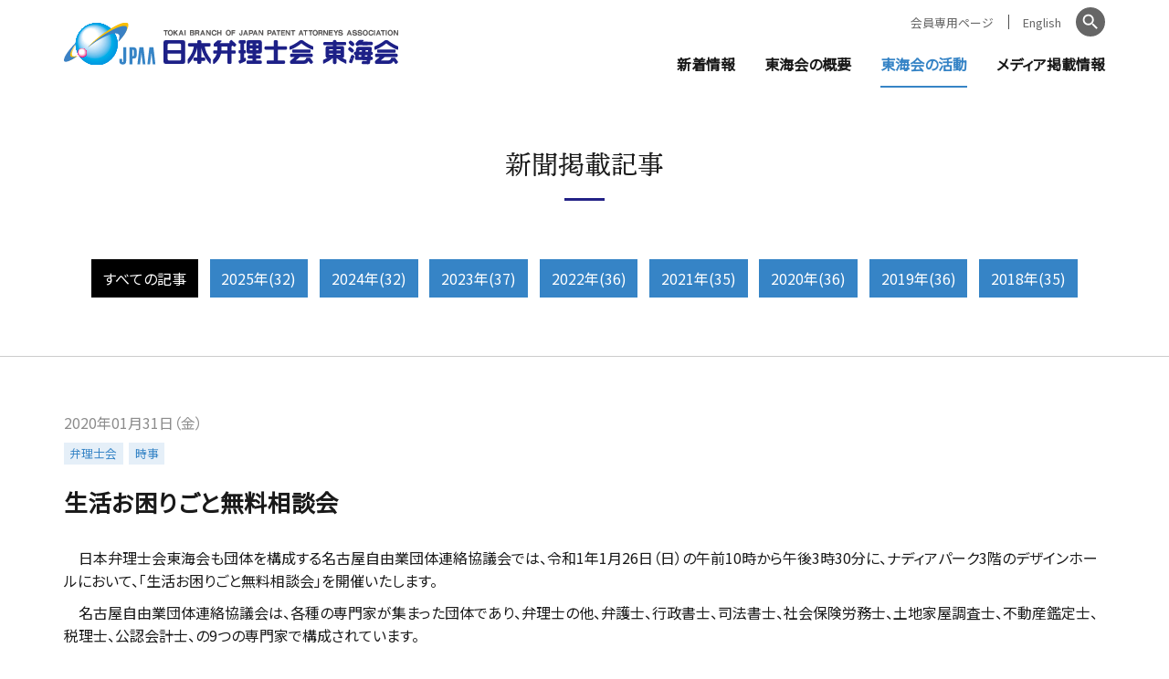

--- FILE ---
content_type: text/css
request_url: https://www.jpaa-tokai.jp/common/css/default.css
body_size: 3388
content:
@charset "UTF-8";
/* CSS Document */
/* reset */
html, body, div, span, applet, object, iframe, h1, h2, h3, h4, h5, h6, p, blockquote, pre, a, abbr, acronym, address, big, cite, code, del, dfn, em, img, ins, kbd, q, s, samp, small, strike, strong, sub, sup, tt, var, b, u, i, center, dl, dt, dd, ol, ul, li, fieldset, form, label, legend, table, caption, tbody, tfoot, thead, tr, th, td, article, aside, canvas, details, embed, figure, figcaption, footer, header, hgroup, menu, nav, output, ruby, section, summary, time, mark, audio, video {
  margin: 0;
  padding: 0;
  border: 0;
  font-size: 100%;
  font: inherit;
  vertical-align: baseline;
  box-sizing: border-box; }

article, aside, details, figcaption, figure, footer, header, hgroup, menu, nav, section {
  display: block; }

body {
  line-height: 1; }

blockquote, q {
  quotes: none; }

blockquote:before, blockquote:after, q:before, q:after {
  content: '';
  content: none; }

table {
  border-collapse: collapse;
  border-spacing: 0; }

html {
  line-height: 100%;
  -webkit-text-size-adjust: 100%; }

a {
  outline: none;
  -webkit-touch-callout: none;
  -webkit-tap-highlight-color: rgba(0, 0, 0, 0); }

img {
  max-width: 100%;
  height: auto;
  vertical-align: top; }

img[src$=".svg"] {
  width: 100%; }

svg {
  width: 1em;
  height: 1em; }

input,
select,
textarea,
button {
  margin: 0;
  padding: 0;
  border-radius: 0;
  outline: none;
  font-family: inherit;
  font-size: 100%;
  box-sizing: border-box;
  -webkit-appearance: none;
  -moz-appearance: none;
  appearance: none; }

input,
select,
textarea {
  width: 100%;
  background: #fff;
  border: 1px solid #ccc; }

select {
  padding: 0.8em 0.6em;
  padding-right: 2em !important;
  background-image: url('data:image/svg+xml;charset=UTF-8,<svg xmlns="http://www.w3.org/2000/svg" version="1.1" viewBox="0 0 40 20"><polygon fill="%23ccc" points="20,0 0,0 10,20 "></polygon></svg>');
  background-position: center right;
  background-repeat: no-repeat;
  background-size: auto 25%; }

input,
textarea {
  padding: 0.6em;
  line-height: 1.4em; }

textarea {
  resize: vertical; }

button {
  display: inline-block;
  padding: 1em;
  background: black;
  border: none;
  color: #fff;
  fill: #fff;
  font-size: 100%;
  font-weight: bold;
  line-height: 1em;
  outline: none;
  box-shadow: none; }
  button:hover {
    cursor: pointer; }
  button::-moz-focus-inner {
    border: none; }

input[type="radio"],
input[type="checkbox"] {
  display: none; }

input[type="radio"] + label,
input[type="checkbox"] + label {
  display: inline-flex;
  align-items: center;
  cursor: pointer; }

input[type="radio"] + label:before,
input[type="checkbox"] + label:before {
  content: "";
  width: 1.4em;
  height: 1.4em;
  margin-right: 0.3em;
  border: 1px solid #ccc;
  background: #fff;
  overflow: hidden;
  box-sizing: border-box; }

input[type="radio"] + label:before {
  border-radius: 100%; }

input[type="checkbox"] + label:before {
  border-radius: 0.1em; }

input[type="radio"]:checked + label:before,
input[type="checkbox"]:checked + label:before {
  border-color: black;
  background: black url("[data-uri]") center center no-repeat;
  background-size: 1em;
  transition: border-color,background-color 0.2s ease-out; }

/* Chrome */
::-webkit-input-placeholder {
  color: #999;
  transition: color 0.2s ease-out; }

*:focus::-webkit-input-placeholder {
  color: rgba(0, 0, 0, 0); }

/* Firefox */
::-moz-placeholder {
  color: #999;
  transition: color 0.2s ease-out; }

*:focus::-moz-placeholder {
  color: rgba(0, 0, 0, 0); }

/* IE */
:-ms-input-placeholder {
  color: #999;
  transition: color 0.2s ease-out; }

*:focus:-ms-input-placeholder {
  color: rgba(0, 0, 0, 0); }

:disabled {
  background-color: #eee;
  cursor: not-allowed; }

:required {
  background: #ffffcc;
  border: 2px solid #ff0000; }

.center {
  text-align: center; }

.left {
  text-align: left; }

.right {
  text-align: right; }

.none {
  display: none; }

.thumb img {
  position: absolute;
  top: 0;
  left: 0;
  width: 100%;
  height: 100%;
  background: rgba(0,0,0,0.03);
  object-fit: inherit;
  object-position: inherit;
  font-family: inherit;
  transition: opacity 0.2s ease-out; }
.thumb:not(img) {
  position: relative;
  display: block;
  width: 100%;
  margin: 0;
  padding: 66.66% 0 0 0;
  object-fit: cover;
  object-position: center;
  font-family: 'object-fit: cover; object-position: center;';
  overflow: hidden;
  background: opacity 0.2s ease-out; }

img.thumb {
  display: none; }

.thumb.contain {
  object-fit: contain;
  font-family: 'object-fit: contain; object-position: center;'; }

.thumb.cover {
  object-fit: cover;
  font-family: 'object-fit: cover; object-position: center;'; }

.thumb.top {
  object-position: center top;
  font-family: 'object-fit: cover; object-position: center top;'; }

.thumb.bottom {
  object-position: center bottom;
  font-family: 'object-fit: cover; object-position: center bottom;'; }

.thumb.left {
  object-position: left center;
  font-family: 'object-fit: cover; object-position: left center;'; }

.thumb.right {
  object-position: right center;
  font-family: 'object-fit: cover; object-position: right center;'; }

.thumb.contain.top {
  font-family: 'object-fit: contain; object-position: center top;'; }

.thumb.contain.bottom {
  font-family: 'object-fit: contain; object-position: center bottom;'; }

.thumb.contain.left {
  font-family: 'object-fit: contain; object-position: left center;'; }

.thumb.contain.right {
  font-family: 'object-fit: contain; object-position: right center;'; }

.thumb.lazyload {
  background: rgba(0, 0, 0, 0.1) url('data:image/svg+xml;charset=UTF-8,<svg xmlns="http://www.w3.org/2000/svg" version="1.1" viewBox="0 0 50 50"><path fill="rgba(0,0,0,0.2)" d="M25.251,6.461c-10.318,0-18.683,8.365-18.683,18.683h4.068c0-8.071,6.543-14.615,14.615-14.615V6.461z" transform="rotate(200.584 25 25)"><animateTransform attributeType="xml" attributeName="transform" type="rotate" from="0 25 25" to="360 25 25" dur="0.6s" repeatCount="indefinite"></animateTransform></path></svg>') center center no-repeat;
  background-size: 3em; }

.thumb.lazyloaded {
  background: none; }

.thumb .lazyload {
  opacity: 0; }

.thumb .lazyloaded {
  opacity: 1; }

.fr-view {
  text-align: left; }
.fr-view p + p,
.fr-view div + div {
  margin-top: auto; }
.fr-view ul li {
  position: relative;
  list-style: none;
  margin-left: 1em;
  line-height: 1.6em; }
.fr-view ul li:before {
  content: "・";
  position: absolute;
  left: -1em;}
.fr-view ol {
  list-style: none;
  counter-reset: count; }
.fr-view ol li {
  text-indent: -1.3em;
  padding-left: 1.3em;
  line-height: 1.6em; }
.fr-view ol li:before {
  counter-increment: count;
  content: counter(count)'.';
  padding-right: 0.5em; }
.fr-view li+li {
  margin-top: 0.5em; }
.fr-view  a:not([class])[href^="http"][target="_blank"]{
  display: unset; }

/* for all */
@media (max-width: 1199px) {
  /*1199px以下*/ }
@media (max-width: 991px) {
  /*991px以下*/ }
/* for mobile */
@media (max-width: 767px) {
  /*767px以下*/
  input,
  select,
  textarea {
    font-size: 16px; }

  [href^="tel"] {
    text-decoration: underline; }

  .tb:not(.sp):not(.sp_p):not(.sp_l),
  .pc:not(.sp):not(.sp_p):not(.sp_l) {
    display: none !important; } }
@media (max-width: 767px) and (orientation: portrait) {
  /*767px以下 縦向き*/
  .sp_l,
  .tb:not(.sp):not(.sp_p),
  .pc:not(.sp):not(.sp_p) {
    display: none !important; } }
@media (max-width: 767px) and (orientation: landscape) {
  /*767px以下 横向き*/
  .sp_p,
  .tb:not(.sp):not(.sp_l),
  .pc:not(.sp):not(.sp_l) {
    display: none !important; } }
/* for tablet */
@media (min-width: 768px) {
  /*768px以上*/
  [href^="tel"] {
    pointer-events: none;
    color: inherit;
    fill: inherit;
    text-decoration: none; } }
@media (min-width: 768px) and (max-width: 1199px) {
  /*768px～1199px*/ }
@media (min-width: 768px) and (max-width: 991px) {
  /*768px～991px*/
  .sp:not(.tb),
  .sp_p:not(.tb),
  .sp_l:not(.tb),
  .pc:not(.tb) {
    display: none !important; } }
/* for PC */
@media (min-width: 992px) {
  /*992px以上*/
  .sp:not(.pc),
  .sp_p:not(.pc),
  .sp_l:not(.pc),
  .tb:not(.pc) {
    display: none !important; } }
@media (min-width: 992px) and (max-width: 1199px) {
  /*992px～1199px*/ }
@media (min-width: 1200px) {
  /*1200px以上*/ }
/* ie */
@media all and (-ms-high-contrast: none) {
  main {
    display: block; }

  .fr-view img {
    width: 0;
    min-width: 100%; } }
/* --------------------------------------------- */
/* 　　　　　　　　　　LSC用　　　　　　　　　　 */
/* --------------------------------------------- */
.lsb-none {
  display: none; }

.lsb-disabled {
  opacity: 0.3;
  pointer-events: none; }

/* for all */
@media (max-width: 1199px) {
  /*1199px以下*/ }
@media (max-width: 991px) {
  /*991px以下*/ }
/* for mobile */
@media (max-width: 767px) {
  /*767以下px*/
  .lsb-tb:not(.lsb-sp),
  .lsb-pc:not(.lsb-sp) {
    display: none; } }
@media (max-width: 767px) and (orientation: portrait) {
  /*767px以下 縦向き*/ }
@media (max-width: 767px) and (orientation: landscape) {
  /*767px以下 横向き*/ }
/* for tablet */
@media (min-width: 768px) {
  /*768px以上*/ }
@media (min-width: 768px) and (max-width: 1199px) {
  /*768px～1199px*/ }
@media (min-width: 768px) and (max-width: 991px) {
  /*768px～991px*/
  .lsb-sp:not(.lsb-tb),
  .lsb-pc:not(.lsb-tb) {
    display: none; } }
/* for PC */
@media (min-width: 992px) {
  /*992px以上*/
  .lsb-sp:not(.lsb-pc),
  .lsb-tb:not(.lsb-pc) {
    display: none; } }
@media (min-width: 992px) and (max-width: 1199px) {
  /*992px～1199px*/ }
@media (min-width: 1200px) {
  /*1200px以上*/ }
/* ie */


--- FILE ---
content_type: text/css
request_url: https://www.jpaa-tokai.jp/common/css/base.css
body_size: 8091
content:
/* CSS Document */
@import url('https://fonts.googleapis.com/css?family=Noto+Sans+JP&display=swap');
/*明朝体にしたいとき
	font-family: ten-mincho-text, serif;
	font-weight: 400;
	font-style: normal;
*/

body{
	color: #1a1a1a;
	fill: #1a1a1a;
	font-family: 'Noto Sans JP', sans-serif;
	font-feature-settings: "palt";
	text-align: justify;
	word-break: break-all;
	line-height: 1em;
	transition-property: color,text-decoration,background,background-color,background-size,border,border-color,box-shadow,fill,filter,opacity;
	transition-duration: 0.2s;
	transition-timing-function: ease-out;
	}
	_::content, _:future, body:not(*:root) {
		/* Chromeのハック */
		/*フォント細いって言われたとき
		font-weight: 500;
		*/
		}
	_:-ms-lang(x)::backdrop, body{
		/* Edgeのハック */
		}
	_:lang(x)::-ms-backdrop, body{
		/* IE11のハック */
		/* ※デフォルトフォントはメイリオ
		   ※win7のデフォルトフォントはMPゴシック
		font-family: "メイリオ", Meiryo, sans-serif;*/
		/*明朝体にしたいとき
		font-family: serif;
		*/
		}
	body *{
		line-height: inherit;
		}

a{
	color: #3684c6;
	fill: #3684c6;
	text-decoration: underline;
			transition-property: inherit;
			transition-duration: inherit;
			transition-timing-function: inherit;
	}
	a:hover{
		color: #e3007f;
		fill: #e3007f;
		}

main{}
	main p{
		line-height: 1.6em;
		}
	main p+p{
		margin-top: 1em;
		}
	main a:not([class])[href^="http"][target="_blank"]{
		display: inline-flex;
		}
		main a:not([class])[href^="http"][target="_blank"] i{
			display: flex;
			align-items: center;
			}
		main a:not([class])[href^="http"][target="_blank"] svg{
			transform: scale(0.8);
			}

input,
textarea,
select{}
select{transition-duration:0.2s;    color: #3684c6;}
	input:focus,
	textarea:focus,
	select:focus{
		border: 1px solid #0068b6;
		}
select:hover{
    color: #e3007f;
}
input[type="radio"],
input[type="checkbox"]{}
	input[type="radio"]:checked+label,
	input[type="checkbox"]:checked+label{}
		input[type="radio"]:checked+label:before,
		input[type="checkbox"]:checked+label:before{
			border-color: #3684c6;
			background-color: #3684c6;
			-webkit-animation: checked 0.2s forwards;
			animation: checked 0.2s forwards;
			}
		@-webkit-keyframes checked{
			30% {box-shadow: 0 0 0 1em rgba(0,104,183,0.5);}
			}
		@keyframes checked{
			30% {box-shadow: 0 0 0 1em rgba(0,104,183,0.5);}
			}

#wrapper{
	display: flex;
	flex-direction: column;
	align-items: stretch;
	width: 100%;
	min-height: 100vh;
	margin: auto;
	opacity: 0;
	transition: opacity 0.2s ease-out;
	}
	.done #wrapper{
		opacity: 1;
		}

#header{
	position: -webkit-sticky;
	position: sticky;
	top: 0;
	left: 0;
	width: 100%;
	padding-right: env(safe-area-inset-right);
	padding-left: env(safe-area-inset-left);
	background: #fff;
	z-index: 100;
	order: 1;
	}
	#header .wrap{
		display: flex;
		align-items: center;
		justify-content: space-between;
		}

#siteName{}
	#siteName a{
		display: block;
		color: transparent;
        transition-duration:0.2s;
		}
        #siteName a:hover{
            opacity: 0.7;
        }
	#siteName svg{
		width: 100%;
		}
	[data-type="member"] #siteName{}
		[data-type="member"] #siteName a{
			display: flex;
			}
		[data-type="member"] #siteName span{
			background: #ff0000;
			color: #fff;
			padding: 0.4em;
			}

#nav{
	z-index: 110;
	order: 2;
	}
	#nav ul{
		display: flex;
		list-style: none;
		}
	#nav a{
		text-decoration: none;
		}

#globalNav{}
	#globalNav a{
		display: block;
		font-weight: bold;
		}
	#globalNav a+div{
		display: flex;
		flex-direction: column;
		height: 3em;
		padding-top: 3em;
		overflow: hidden;
		transition: height 0.2s ease-out;
		}

#extraNav{}
	#extraNav a{
		color: #666;
		}

#googleSearch{}
	#googleSearch form{
		display: flex;
		}
	#googleSearch [type="text"]{
		width: 100%;
		}
	#googleSearch [type="button"]{
		width: 4em;
		background: #666;
		border: none;
		color: #fff;
		}

	#googleSearch [type="button"]:hover{
		background: #333;
		}

#pagePath{
	order: 4;
	}

#main{
	margin-bottom: auto;
	order: 3;
	}

#pagenation{
	padding-top: 0;
	overflow: hidden;
	}
	#pagenation ul,
	#pagenation ol{
		display: flex;
		flex-wrap: wrap;
		align-items: center;
		justify-content: center;
		list-style: none;
		margin: -0.4em;
		}
	#pagenation li{
		margin: 0.4em;
		}
	#pagenation a{
		position: relative;
		display: flex;
		align-items: center;
		justify-content: center;
		padding: 0.8em;
		text-decoration: none;
		background: #0068b6;
		color: #fff;
		fill: #fff;
		}
		#pagenation a:hover{
			opacity: 0.7;
			}
		#pagenation a i{
			position: relative;
			display: flex;
			align-content: center;
			margin-bottom: -0.1em;
			}
	#pagenation [rel="prev"]{}
		#pagenation [rel="prev"] i{
			margin-right: 0.5em;
			transform: scale(-1,1);
			}
	#pagenation [rel="next"]{}
		#pagenation [rel="next"] i{
			margin-left: 0.5em;
			}
	#pagenation .lsc-current-page{
		background: #ccc;
		color: #fff;
		}

#pageTop{
	position: -webkit-sticky;
	position: sticky;
	right: 1em;
	bottom: 1em;
	display: flex;
	align-items: flex-end;
	justify-content: flex-end;
	width: 100%;
	height: 0;
	margin-top: -4em;
	padding-right: 1em;
	z-index: 100;
	order: 6;
	}
	#pageTop a{
		display: flex;
		align-items: center;
		justify-content: center;
		width: 1em;
		height: 1em;
		padding-bottom: 0.05em;
		background: #1D2087;
		border-radius: 100%;
		color: transparent;
		fill: #fff;
		font-size: 3em;
        transition-duration:0.2s;
		}
    #pageTop a:hover{
        background: #5257DA;
    }
	#pageTop svg{
		width: 0.9em;
		height: 0.9em;
		transform: rotate(-90deg);
		}

#footer{
	order: 5;
	}

#fContents{
	background: #f2f2f2;
	}

#fAddress{}
	#fAddress dt{
		display: flex;
		flex-direction: column;
		align-items: flex-start;
		font-family: ten-mincho-text, serif;
		font-size: 1.6em;
		line-height: 1em;
		}
		#fAddress dt:after{
			content: "─";
			width: 1em;
			margin-left: 0.5em;
			transform: scale(2,1);
			}
	#fAddress dd{
		line-height: 1.6em;
		}
	#fAddress dl+div{
		margin-top: 1em;
		}
	#fAddress dl a{
		display: block;
		padding-bottom: 0.5em;
		text-decoration: none;
		}
		#fAddress dl a[target="_blank"] svg {
			transform: scale(0.8);
			}

#fNav{}
	#fNav ul{
		list-style: none;
		}
	#fNav > ul{
		display: flex;
		flex-wrap: wrap;
		flex-direction: column;
		align-content: space-between;
		margin-top: -0.8em;
		}
		#fNav > ul > li{
			position: relative;
			padding-left: 1.5em;
			}
			#fNav > ul > li:before{
				content: "━ ";
				position: absolute;
				top: 0.2em;
				left: 0;
				color: #3684c6;
				}
	#fNav li{
		margin-top: 0.8em;
		}
	#fNav a{
		display: inline-flex;
		color: inherit;
		text-decoration: none;
		line-height: 1.4em;
        transition-duration:0s;
		}
        #fNav a:hover{
            text-decoration: underline;
            color: #3684c6;;
        }
		#fNav a i{
			display: flex;
			align-items: center;
			}
		#fNav a[target="_blank"]{}
			#fNav a[target="_blank"] i{
				fill: #3684c6;
				}
			#fNav a[target="_blank"] svg{
				transform: scale(0.8);
				}
	
#copyright{
	display: flex;
	align-items: center;
	height: 3em;
	padding-bottom: env(safe-area-inset-bottom);
	background: #1a1a1a;
	box-sizing: content-box;
	}
	#copyright p{
		margin: 0;
		padding: 0;
		color: #fff;
		font-size: 0.8em;
		line-height: 1.2em;
		text-align: center;
		}

.wrap{
	width: calc(100% - 2em);
	margin: 0 auto;
	}
	.wrap div+div{
		margin-top: 2em;
		}

.min{
	font-family: ten-mincho-text, serif;
	font-weight: 400;
	font-style: normal;
	}

.subject{
	margin: 0;
	padding: 0;
	display: flex;
	align-items: center;
	flex-direction: column;
	font-family: ten-mincho-text, serif;
	text-align: center;
	line-height: 1.4em;
	}
	.subject:after{
		content: "";
		width: 1.5em;
		height: 3px;
		margin-top: 0.6em;
		background: #232286;
		}
	.subject+*{
		margin-top: 2em;
		}

.headline{
	margin: 0;
	padding: 0;
	font-weight: bold;
	line-height: 1.4em;
	}
	.headline.point{
		display: flex;
		align-items: center;
		flex-direction: column;
		text-align: center;
		font-family: ten-mincho-text, serif;
		font-weight: 400;
		}
		.headline.point:after{
			content: "━";
			width: 1em;
			transform: scale(2,0.5);
			color: #232286;
			}
	.headline+*{
		margin-top: 2em;
		}

.title{
	margin: 0;
	padding: 0;
	font-weight: bold;
	line-height: 1.4em;
	}
	.title.point{
		position: relative;
		padding-left: 0.5em;
		font-family: ten-mincho-text, serif;
		font-weight: 400;
		}
		.title.point:before{
			content: "";
			position: absolute;
			top: 0.2em;
			left: 0;
			width: 4px;
			height: 1em;
			background: #3684c6;
			}
	.title+*{
		margin-top: 1em;
		}

.subTitle{
	margin: 0;
	padding: 0;
	font-weight: bold;
	line-height: 1.4em;
	}
	.subTitle.point{
		position: relative;
		padding-left: 0.6em;
		font-family: ten-mincho-text, serif;
		font-weight: 400;
		}
		.subTitle.point:before{
			content: "";
			position: absolute;
			top: 0.2em;
			left: 0;
			width: 4px;
			height: 1em;
			background: #666;
			}
	.subTitle+*{
		margin-top: 1em;
		}

.buttonSet{
	display: flex;
	list-style: none;
	}
	.buttonSet li{
		display: flex;
		}

.linkBut{
	display: inline-flex;
	align-items: center;
	justify-content: center;
	padding: 0.8em 1em;
	background: #3684c6;
	border: none;
	color: #fff;
	fill: #fff;
	font-family: inherit;
	font-size: inherit;
	text-decoration: none;
	line-height: 1.4em;
	}
	.linkBut:hover{
		background: #e3007f;
		color: #fff;
		fill: #fff;
		}
	.linkBut i{
		display: flex;
		align-content: center;
		margin-left: 0.5em;
		order: 1;
		}
	.linkBut[data-icon="popup"]{}
		.linkBut[data-icon="popup"] i{
			opacity: 0.5;
			}

.linkBanner{
	position: relative;
	display: flex;
	align-items: center;
	justify-content: center;
	width: 100%;
	height: 6.6em;
	padding: 0.5em 2em;
	background: linear-gradient(45deg, #232286, #4f4e9e);
	background-size: cover;
	color: #fff;
	fill: #fff;
	line-height: 1.4em;
	text-decoration: none;
	}
	.linkBanner:hover{
		color: #fff;
		fill: #fff;
		background: #e3007f;
		}
	.linkBanner.img{}
		.linkBanner.img:hover{}
			.linkBanner.img:hover span{
				background: #e3007f;
				}
			.linkBanner.img:hover .thumb{
				opacity: 0.8;
				}
		.linkBanner.img span{
			position: relative;
			padding: 0.6em 1em;
			background: #3684c6;
			transition-property: inherit;
			transition-duration: inherit;
			transition-timing-function: inherit;
			z-index: 1;
			transition: background 0.2s ease-out;
			}
		.linkBanner.img .thumb{
			position: absolute;
			top: 0;
			left: 0;
			width: 100%;
			height: 100%;
			padding: 0;
			transition: opacity 0.2s ease-out;
			}
	.linkBanner.icon{
		padding-left: 5em;
		}
		.linkBanner.icon span{
			font-size: 1.2em;
			}
		.linkBanner.icon i{
			position: absolute;
			top: calc(50% - 1.5em);
			left: 1.5em;
			}
		.linkBanner.icon svg{
			font-size: 3em;
			}
	.linkBanner[href*="facebook"]{
		background: linear-gradient(45deg, #3b5998, #899bc1);
		text-transform: capitalize;
		letter-spacing: 0.1em;
		}
	.linkBanner[href*="twitter"]{
		background: linear-gradient(45deg, #333, #888);
		text-transform: capitalize;
		letter-spacing: 0.1em;
		}

.topicsList{}
	.topicsList p{
		padding: 10% 1em;
		background: #ccc;
		text-align: center;
		opacity: 0.5em;
		}
	.topicsList dl{
		position: relative;
		display: flex;
		flex-direction: column;
		padding: 1em 0;
		border-bottom: 1px solid #ccc;
		}
	.topicsList dt{
		font-weight: bold;
		line-height: 1.4em;
		}
	.topicsList dt+dd{
		display: flex;
		flex-wrap: wrap;
		align-items: center;
		margin-bottom: 1em;
		order: -1;
		}
	.topicsList dd{}
		.topicsList dd time{
			color: #333;
			}
		.topicsList dd span{
			margin-left: 1em;
			padding: 0.4em 0.8em;
			background: #1a1a1a;
			color: #fff;
			font-size: 0.9em;
			text-align: center;
			}
		.topicsList dd ul{
			display: flex;
			flex-wrap: wrap;
			width: 100%;
			margin-top: 0.5em;
			list-style: none;
			}
			.topicsList dd ul:empty{
				display: none;
				}
		.topicsList dd li{
			margin: 0.5em 0.5em 0 0;
			padding: 0.3em 0.5em;
			font-size: 0.8em;
			background: rgba(0,104,182,0.1);
			color: #3684c6;
			white-space: nowrap;
			}
		.topicsList dd a{
			position: absolute;
			top: 0;
			left: 0;
			display: flex;
			align-items: center;
			justify-content: space-between;
			width: 100%;
			height: 100%;
			color: transparent;
            
			}
		.topicsList dd svg{
			transform: scale(1) !important;
			}
            .topicsList dd a i{
                transform:translateX(-5px);
                transition-duration:0.2s;
            }
           .topicsList dd a:hover i{
                transform:translateX(0px);
            }
	.topicsList dl+div{
		margin-top: 1em;
		text-align: right;
		}
		.topicsList dl+div a{
			display: inline-flex;
			align-items: center;
			color: #666;
			fill: #666;
			text-decoration: none;
			}
		.topicsList dl+div i{
			margin-left: 0.5em;
			}
	.topicsList .info{
		background: #232286;
		}
	.topicsList .open{
		background: #ecb817;
		}
	.topicsList .close{
		background: #999;
		}

.topicsMonth{
	display: flex;
	justify-content: center;
	margin: 0;
	border-bottom: 1px solid #ccc;
	}
	.topicsMonth ul{
		display: flex;
		flex-wrap: wrap;
		margin: -0.4em;
		list-style: none;
		}
	.topicsMonth li{
		margin: 0.4em;
		}
	.topicsMonth a{
		display: block;
		padding: 0.8em;
		background: #3684c6;
		color: #fff;
		text-align: center;
		white-space: nowrap;
		text-decoration: none;
		}
		.topicsMonth a:hover{
			background: #e3007f;
			}
	.topicsMonth .selected{
		pointer-events: none;
		}
		.topicsMonth .selected a{
			background: #000;
			}
	.topicsMonth .wrap{
		display: flex;
		justify-content: center;
		}

.pageList{
	display: flex;
	}
	.pageList dl{
		position: relative;
		display: flex;
		flex-direction: column;
		align-items: stretch;
		}
		.pageList dl:hover .thumb{
			transform: scale(1.2);
			}
	.pageList dt{
		display: flex;
		margin: 0.8em 0;
		color: #3684c6;
		fill: #3684c6;
		font-size: 1.1em;
		font-weight: bold;
		line-height: 1.4em;
		}
		.pageList dt i{
			margin-left: 0.5em;
            transition-duration:0.2s;
			}
            .pageList dl:hover dt i{
              /*  transform:translateX(5px); */
            }
		.pageList dt svg{
			transform: scale(1.2);
			}
	.pageList dd{
		line-height: 1.4em;
		opacity: 0.8;
		}
		.pageList dd a{
			position: absolute;
			top: 0;
			left: 0;
			width: 100%;
			height: 100%;
			opacity: 0;
			}
	.pageList dt+dd{}
		.pageList dt+dd:nth-last-of-type(3){
			overflow: hidden;
			opacity: 1;
			order: -1;
			}
	.pageList .thumb{
		padding-top: 33.3%;
		transition: all 0.2s ease-out;
		}

.tabMenu{
	display: flex;
	list-style: none;
	min-height: 4em;
	border-bottom: 2px solid #000;
	}
	.tabMenu li{
		display: flex;
		align-items: center;
		justify-content: center;
		width: 50%;
		padding: 0.5em;
		line-height: 1.4em;
		background: #f2f2f2;
		text-align: center;
		cursor: pointer;
        transition-duration:0.2s;
		}
        
		.tabMenu li a{
			display: flex;
			align-items: center;
			justify-content: center;
			width: calc(100% + 1em);
			height: calc(100% + 1em);
			margin: -0.5em;
			padding: 0.5em;
			color: inherit;
			text-decoration: none;
			}
	.tabMenu .select{
		background: #000;
		color: #fff;
		}
        .tabMenu li:not(.select):hover{
            background: #ddd;
        }
.pdfDownload{
	padding: 1em;
	background: #ffffcc;
	border: 1px solid #ffcc66;
	}
	.pdfDownload p+p{
		margin-top: 0.5em;
		}

.linkText{
	display: inline-flex;
	align-items: center;
	}
	.linkText i{
		display: flex;
		align-items: center;
		}
	.linkText[data-icon="popup"]{}
		.linkText[data-icon="popup"] span{
			display: flex;
			align-items: center;
			margin-right: 0.2em;
			opacity: 0.5;
			}
		.linkText[data-icon="popup"] svg{
			width: 0.8em;
			}

.list{
	list-style: none;
	}
	.list > li{
		line-height: 1.4em;
		text-indent: 0;
		}
		.list > li > .list{
			margin-top: 0.5em;
			}
			.list > li:not(:last-child){}
				.list > li:not(:last-child) > .list:last-child{
					margin-bottom: 1em;
					}
		.list > li > .list.count{}
			.list > li > .list.count > li{
				padding-left: 2.8em;
				}
				.list > li > .list.count > li:before{
					content: "（"counter(count)"）";
					}
	.list > li+li{
		margin-top: 0.5em;
		}
	.list.point{}
		.list.point > li{
			display: flex;
			align-items: flex-start;
			}
			.list.point > li:before{
				content: "●";
				margin-right: 0.2em;
				color: #3684c6;
				transform: scale(0.6);
				}
	.list.line{
		border-top: 1px solid #ccc;
		}
		.list.line > li{
			padding: 0.8em 0;
			border-bottom: 1px solid #ccc;
			}
		.list.line > li+li{
			margin: 0;
			}
	.list.notes{}
		.list.notes > li{
			padding-left: 1em;
			text-indent: -1em;
			}
	.list.count{
		counter-reset: count;
		}
		.list.count > li{
			position: relative;
			padding-left: 1.5em;
			}
			.list.count > li:before{
				counter-increment: count;
				content: counter(count)".";
				position: absolute;
				left: 0;
				}
	.list+*,
	*+.list{
		margin-top: 1em;
		}

.table{}
	table.table{
		width: 100%;
		border-collapse: collapse;
		}
		table.table thead{
			background: rgba(0,104,182,0.1);
			}
		table.table th,
		table.table td{
			padding: 0.8em;
			border: 1px solid #ccc;
			line-height: 1.4em;
			vertical-align: middle;
			}
		table.table th{
			background: rgba(0,0,0,0.05);
			}
	dl.table{
		display: flex;
		flex-wrap: wrap;
		}
		dl.table > dt,
		dl.table > dd{
			padding: 0.8em;
			margin-top: 1px;
			line-height: 1.4em;
			}
		dl.table > dt{
			width: 10em;
			background: rgba(0,104,182,0.1);
			}
		dl.table > dd{
			width: calc(100% - 10em);
			background: rgba(0,0,0,0.05);
			}
	.table+*,
	*+.table{
		margin-top: 1em;
		}

.googlemap{
	position: relative;
	}
	.googlemap iframe{
		position: absolute;
		top: 0;
		left: 0;
		width: 100%;
		height: 100%;
		}
	.googlemap div+div{
		margin-top: auto;
		}

.youtube{
	position: relative;
	padding-top: 56.25%;
	}
	.youtube iframe{
		position: absolute;
		top: 0;
		left: 0;
		width: 100%;
		height: 100%;
		}

.anchor{
	position: absolute;
	opacity: 0;
	}

.slick-slider{}
	.slick-slider .slick-track{
		display: flex;
		}
	.slick-slider .slick-slide{
		float: none;
		height: auto;
		align-self: stretch;
		}
.slick-arrow{
	position: absolute;
	top: calc(50% - 0.5em);
	width: 1em;
	height: 1em;
	font-size: 2em;
	cursor: pointer;
	z-index: 1;
	}
.slick-prev{
	left: 0;
	transform: scale(-1,1);
	}
.slick-next{
	right: 0;
	}

.display-lsc-isDev{
	display: none;
	}

.none{
	display: none!important;
	}




/* for all */
@media (max-width: 1199.98px) {
/*1199px以下*/
}
@media (max-width: 991px) {
/*991px以下*/
body{}
	body:not(.nav){}
		body:not(.nav) #nav{
			left: 100vw;
			}
#header{}
	#header .wrap{
		width: 100%;
		padding-left: 1em;
		}
#siteName{}
	[data-type="member"] #siteName{}
		[data-type="member"] #siteName a{
			align-items: flex-end;
			}
		[data-type="member"] #siteName span{
			margin-left: 1em;
			}
#navButton{
	position: relative;
	flex: 0 0 1em;
	width: 1em;
	height: 1em;
	margin: 0;
	padding: 0;
	background: #3684c6;
	border: none;
	color: transparent;
	text-align: center;
	box-sizing: border-box;
	overflow: hidden;
	cursor: pointer;
	outline: none;
	}
	.nav #navButton{}
		.nav #navButton i:nth-child(1){
			top: 50%;
			transform: rotate(-45deg);
			}
		.nav #navButton i:nth-child(2){
			left: 100%;
			}
		.nav #navButton i:nth-child(3){
			top: 50%;
			transform: rotate(45deg);
			}
	#navButton i{
		position: absolute;
		content: "";
		display: block;
		left: 20%;
		width: 60%;
		height: 2px;
		margin-top: -1px;
		background: #fff;
		border-radius: 1px;
		transition: all 0.2s ease-out;
		z-index: 100000;
		}
		#navButton i:nth-child(1){
			top: 30%;
			}
		#navButton i:nth-child(2){
			top: 50%;
			}
		#navButton i:nth-child(3){
			top: 70%;
			}
#nav{
	position: fixed;
	top: 0;
	left:100vw;
	padding-bottom: constant(safe-area-inset-bottom);
	padding-bottom: env(safe-area-inset-bottom);
	background: rgba(255,255,255,.05);
	transition: left 0.2s ease-out;
	overflow-y: scroll;
	}
	#nav ul{
		flex-direction: column;
		}
#globalNav{
	background: #3684c6;
	}
	#globalNav a{
		padding: 1em 0;
		color: #fff;
		}
	#globalNav li+li{
		border-top: 1px solid rgba(255,255,255,.3);
		}
	#globalNav a+div{
		position: relative;
		margin-top: -3em;
		}
		#globalNav a+div i{
			position: absolute;
			top: 1.5em;
			right: 0;
			display: flex;
			align-items: center;
			height: 0;
			fill: #fff;
			}
		#globalNav a+div svg{
			font-size: 1.4em;
			transform: rotate(90deg);
			}
		#globalNav a+div ul{
			padding-left: 1.5em;
			border-top: 1px solid rgba(255,255,255,.3);
			}
		#globalNav a+div li{}
			#globalNav a+div li i{
				display: none;
				}
		#globalNav a+div li+li{
			border-style: dotted;
			}
	#globalNav .open{}
		#globalNav .open a+div{
			height: auto;
			}
			#globalNav .open a+div svg{
				transform: rotate(-90deg);
				}
#extraNav{background: #3684c6;padding-bottom:1em;}
	#extraNav li{
		margin-top: 1em;
		}
		#extraNav li a{
            color:#fff;
			position: relative;
			padding-left: 1.5em;
			}
			#extraNav li a:before{
				content: "─ ";
				position: absolute;
				top: 0.2em;
				left: 0;
				transform: scale(0.6,1);
				}
#googleSearch{
	margin-top: 1.5em;
	}
	#googleSearch dt{
		display: none;
		}
	#googleSearch menu{
		display: none;
		}
}


/* for mobile */
@media (max-width: 767px) {
/*767px以下*/
body{
	font-size: 1rem;
	}
main > *,
article,
article section,
article header,
article footer,
article nav{
	padding-top: 2em;
	padding-bottom: 2em;
	}
#pagePath{
	display: none;
	}
#fContents{
	padding: 2em 0;
	}
#fNav{
	margin-top: 2em;
	}
	#fNav a+ul{
		display: none;
		}
.subject,
.headline{
	font-size: 1.6em;
	}
.title{
	font-size: 1.4em;
	}
.subTitle{
	font-size: 1.2em;
	}
.topicsList{}
	.topicsList dl{
		padding-right: 2em;
		}
	.topicsList dt+dd{
		font-size: 0.8em;
		}
	.topicsList dd{}
		.topicsList dd a{
			font-size: 1.5em;
			}
	.topicsList ul{
		width: 100%;
		margin: 0.5em 0 0 0;
		}
.tabMenu{}
	.tabMenu li{
		font-size: 0.8em;
		}
	.tabMenu li+li{
		margin-left: 0.5em;
		}
}
@media (max-width: 767px) and (orientation:portrait) {
/*767px以下 縦向き*/
html{
	font-size: 4vw;
	}
#header{}
	#header .wrap{
		height: 15vw;
		}
#siteName{}
	#siteName svg{
		font-size: 10vw;
		}
	[data-type="member"] #siteName{}
		[data-type="member"] #siteName svg{
			font-size: 7vw;
			}
		[data-type="member"] #siteName span{
			font-size: 0.6em;
			}
#navButton{
	font-size: 15vw;
	}
#nav{
	top: 15vw;
	left: calc(100vw - 18em);
	width: 18em;
	height: calc(100% - 15vw);
	}
#fNav{}
	#fNav > ul{
		height: 14em;
		}
	[data-type="member"] #fNav{}
		[data-type="member"] #fNav > ul{
			height: auto;
			}
.buttonSet{
	flex-direction: column;
	align-items: center;
	}
	.buttonSet *+*{
		margin-top: 1em;
		}
	.buttonSet li{
		align-self: stretch;
		}
.table{}
	dl.table{}
		dl.table > dt,
		dl.table > dd{
			width: 100%;
			}
		dl.table > dt+dd{
			margin-top: 0;
			}
.topicsMonth{}
	.topicsMonth li{
		width: calc(50% - 0.8em);
		}
.pageList{
	flex-direction: column;
	align-items: stretch;
	}
	.pageList dl+dl{
		margin-top: 2em;
		}
.googlemap{
	height: 100vw;
	}
.anchor{
	margin-top: calc(-15vw - 1em);
	}
}
@media (max-width: 767px) and (orientation:landscape) {
/*767px以下 横向き*/
html{
	font-size: 2.5vw;
	}
#header{}
	#header .wrap{
		height: 8vw;
		}
#siteName{}
	#siteName svg{
		font-size: 5vw;
		}
	[data-type="member"] #siteName{}
		[data-type="member"] #siteName span{
			font-size: 0.8em;
			}
#navButton{
	font-size: 8vw;
	}
#nav{
	top: 8vw;
	left: calc(100vw - 16em);
	width: 16em;
	height: calc(100% - 8vw);
	}
#fAddress{
	display: flex;
	justify-content: space-between;
	}
	#fAddress dl+div{
		margin-top: 0;
		}
#fNav{}
	#fNav > ul{
		height: 8.8em;
		}
	[data-type="member"] #fNav{}
		[data-type="member"] #fNav > ul{
			height: 11em;
			align-content: flex-start;
			}
		[data-type="member"] #fNav li{
			margin-right: 2em;
			}
.buttonSet{
	justify-content: center;
	}
	.buttonSet *+*{
		margin-left: 1em;
		}
.pageList{
	flex-wrap: wrap;
	justify-content: space-between;
	}
	.pageList dl{
		width: calc(50% - 1em);
		}
		.pageList dl:nth-of-type(n+3){
			margin-top: 2em;
			}
	.pageList dd{
		font-size: 0.8em;
		}
.googlemap{
	height: 70vh;
	}
.anchor{
	margin-top: calc(-8vw - 1em);
	}
}


/* for tablet */
@media (min-width: 768px) {
/*768px以上*/
html{
	font-size: 62.5%;
	}
#fAddress{}
	#fAddress dt{
		font-size: 1.6em;
		}
#fNav{}
	#fNav > ul{
		height: 23em;
		}
	[data-type="member"] #fNav{}
		[data-type="member"] #fNav > ul{
			height: 11em;
			}
#pagePath{
	padding: 1em 0;
	}
	#pagePath a{
		overflow: hidden;
		white-space: nowrap;
		text-overflow: ellipsis;
		}
		#pagePath a:hover{
			text-decoration: none;
			}
	#pagePath ul{
		display: flex;
		flex-wrap: wrap;
		list-style: none;
		}
	#pagePath li{
		display: flex;
		padding: 0.25em;
		align-items: center;
		min-width: 1em;
		font-size: 0.875em;
		line-height: 1.4em;
		}
		#pagePath li:last-child{
			font-weight: bold;
			}
	#pagePath i{
		display: flex;
		align-content: center;
		margin: 0 0.3em;
		opacity: 0.5;
		}
.buttonSet{
	justify-content: center;
	}
	.buttonSet *+*{
		margin-left: 1em;
		}
.subject,
.headline{
	font-size: 1.8em;
	}
.title{
	font-size: 1.6em;
	}
.subTitle{
	font-size: 1.4em;
	}
.topicsList{}
	.topicsList dl{
		padding-right: 3em;
		}
	.topicsList dd{}
		.topicsList dd a{
			font-size: 1.8em;
			}
.pageList{
	flex-wrap: wrap;
	justify-content: space-between;
	}
	.pageList dl{}
		.pageList dl:nth-of-type(-n+2){
			margin-top: 0;
			}
.tabMenu{}
	.tabMenu li+li{
		margin-left: 1em;
		}
}
@media (min-width: 768px) and (max-width: 1199.98px) {
/*768px～1200px*/
body{
	font-size: 1.4rem;
	}
}
@media (min-width: 768px) and (max-width: 991px) {
/*768px～991px*/
main > *,
article,
article section,
article header,
article footer{
	padding-top: 3em;
	padding-bottom: 3em;
	}
#header{}
	#header .wrap{
		max-width: 100%;
		height: 4em;
		}
#siteName{}
	#siteName svg{
		font-size: 3em;
		}
#navButton{
	font-size: 4em;
	}
#nav{
	top: 4em;
	left: calc(100% - 16em);
	width: 16em;
	height: calc(100% - 4em);
	}
#fContents{
	padding: 3em;
	}
#fAddress{
	display: flex;
	justify-content: space-between;
	}
	#fAddress dl+div{
		width: 20em;
		margin-top: 0;
		}
#fNav{
	margin-top: 3em;
	}
.wrap{
	max-width: 720px;
	}
.pageList{}
	.pageList dl{
		width: calc(50% - 0.75em);
		margin-top: 2em;
		}
.googlemap{
	height: 30em;
	}
.anchor{
	margin-top: calc(-4em - 2em);
	}
}


/* for PC */
@media (min-width: 992px) {
/*992px以上*/
main > *,
article,
article section,
article header,
article footer,
article nav{
	padding-top: 4em;
	padding-bottom: 4em;
	}
#header{
	background: rgba(255,255,255,0.8);
	}
	#header .wrap{
		height: 6em;
		}
#siteName{}
	#siteName svg{
		font-size: 3em;
		}
	[data-type="member"] #siteName{}
		[data-type="member"] #siteName a{
			flex-direction: column-reverse;
			align-items: flex-start;
			}
		[data-type="member"] #siteName span{
			position: relative;
			padding: 0.5em 1em;
			top: -0.6em;
			}
#navButton{
	display: none;
	}
#nav{
	position: -webkit-sticky;
	position: sticky;
	top: 0;
	display: flex;
	flex-direction: column;
	height: 6em;
	margin-top: -6em;
	pointer-events: none; 
	}
	#nav ul{
		justify-content: flex-end;
		}
#globalNav{
	margin-top: auto;
	order: 1;
	}
	#globalNav li{
		position: relative;
		display: flex;
		flex-direction: column;
		align-self: stretch;
		pointer-events: all;
		}
		#globalNav li:hover{
			z-index: 1;
			}
			#globalNav li:hover > a{
				border-bottom-color: #3684c6;
				color: #3684c6;
				}
			#globalNav li:not(:hover) a+div{
				height: 3em;
				}
	#globalNav li+li{
		margin-left: 2em;
		}
	#globalNav a{
		position: relative;
		padding: 1em 0;
		border-bottom: 2px solid transparent;
		color: inherit;
		z-index: 1;
		}
	#globalNav a+div{
		position: absolute;
		top: 0;
		left: 0;
		}
		#globalNav a+div > i{
			display: none;
			}
		#globalNav a+div ul{
			flex-direction: column;
			margin-top: 2px;
			background: #3284c3;
			color: #fff;
			fill: #fff;
			
			cursor: pointer;
			}
		#globalNav a+div li{
			height: 3em;
            padding: 0 1em;
			white-space: nowrap;
			text-overflow: ellipsis;
			overflow: hidden;
			}
             #globalNav a+div li:hover{
                 background: #89BAE0;
             }
            #globalNav a+div li:hover > a{
				color: inherit;
			}
            
			
		#globalNav a+div li+li{
			margin: 0;
			border-top: 1px solid #fff;
			}
		#globalNav a+div a{
			display: flex;
			justify-content: space-between;
			color: inherit;
			fill: inherit;
			padding-right: 1.8em;
			border: none;
			}
			#globalNav a+div a:hover{
				color: inherit;
				fill: inherit;
				}
		#globalNav a+div i{
			position: absolute;
			top: calc(50% - 0.5em);
			right: 0;
			font-size: 1.2em;
            transition-duration: 0.2s;
			}
            #globalNav a+div li:hover i{
                transform:translateX(7px);
            }
    
		#globalNav [href="/topics/index.html"]+div,
		#globalNav [href="/member/topics/index.html"]+div{
			height: calc(3em * 4 + 2px);
			}
		#globalNav [href="/aboutUs/index.html"]+div{
			height: calc(3em * 5 + 2px);
			}
		#globalNav [href="/activities/index.html"]+div{
			height: calc(3em * 8 + 2px);
			margin-left: -3.6em;
			}
	#globalNav .active{
		border-bottom-color: #3684c6;
		color: #3684c6;
		}
#extraNav{
	margin-top: 0.5em;
	}
	#extraNav li+li{}
		#extraNav li+li:before{
			content: "｜";
			margin: 0 0.5em;
			}
	#extraNav a{
		position: relative;
		font-size: 0.8em;
		pointer-events: all;
		z-index: 1;
		transition-duration:0.2s;
        }
  	#extraNav a:hover{
		color: #3684c6;
        text-decoration: underline;
        }
  	#extraNav .wrap{
		display: flex;
		align-items: center;
		justify-content: flex-end;
		}
#googleSearch{
	margin-left: 1em;
	pointer-events: all;
	}
	#googleSearch dt{
		width: 2em;
		height: 2em;
		color: transparent;
		cursor: pointer;
		overflow: hidden;
		}
		#googleSearch dt i{
			display: flex;
			align-items: center;
			justify-content: center;
			width: 2em;
			height: 2em;
			background: #666;
			border-radius: 100%;
			color: transparent;
			fill: #fff;
            transition-duration: 0.2s;
			}
            #googleSearch dt i:hover{
                background: #999;
            }
		#googleSearch dt svg{
			transform: scale(1.4);
			}
	#googleSearch dd{
		position: fixed;
		top: 0;
		left: 0;
		display: flex;
		align-items: center;
		justify-content: center;
		width: 100%;
		height: 100vh;
		background: rgba(0,0,0,0.8);
		opacity: 0;
		transition: opacity 0.2s ease-out;
		pointer-events: none;
		}
	#googleSearch menu{
		position: absolute;
		top: -1em;
		right: -1em;
		display: flex;
		align-items: center;
		justify-content: center;
		width: 2em;
		height: 2em;
		background: #3684c6;
		border-radius: 100%;
		fill: #fff;
		cursor: pointer;
        transition: transform 0.2s ease-out;
		}
		#googleSearch menu svg{
			transform: scale(1.4);
			}
        #googleSearch menu:hover{
             transform: rotate(180deg);
            background: #2B699D;
        }
	#googleSearch form{
		position: relative;
		width: 700px;
		padding: 1em;
		background: rgba(255,255,255,0.5);
		}
	#googleSearch.open{
		position: relative;
		z-index: 210;
		}
		#googleSearch.open dd{
			pointer-events: all;
			opacity: 1;
			}
	#googleSearch [type="text"]{
		border: none;
		}
#fContents{
	padding: 4em 0;
	}
	#fContents .wrap{
		display: flex;
		}
#fAddress{
	flex: 0 0 22em;
	}
#fNav{
	width: 100%;
	}
	#fNav > ul{
/*		align-content: flex-end;*/
		}
		#fNav > ul> li{
			margin-left: 2em;
			}
.pageList{}
	.pageList dl{
		width: calc(50% - 1em);
		margin-top: 2em;
		}
	.pageList dt{
		font-size: 1.2em;
		}
.googlemap{
	height: 40em;
	}
.anchor{
	margin-top: calc(-6em - 2em);
	}
}
@media (min-width: 992px) and (max-width: 1199.98px) {
/*992px～1199px*/
.wrap{
	max-width: 940px;
	}
}
@media (min-width: 1200px) {
/*1200px以上*/
body{
	font-size: 1.6rem;
	}
.wrap{
	max-width: 1140px;
	}
}


/* ie */
@media all and (-ms-high-contrast: none) {
body{
	text-justify: inter-cluster;
	}
}




/* --------------------------------------------- */
/* 　　　　　　　　　　LSC用　　　　　　　　　　 */
/* --------------------------------------------- */

.none{
    display: none!important;
}

.disable{
    pointer-events: none!important;
    opacity: 0.4!important;
}
.lsc-error-form{
    border: solid 1px red;
    background-color: rgba(255,0,4,0.05);
}

.lsc-dim{
    opacity: 0.3;
}




/* for all */
@media (max-width: 1199px) {
/*1199px以下*/
}
@media (max-width: 991px) {
/*991px以下*/
}


/* for mobile */
@media (max-width: 767px) {
/*767以下px*/
}
@media (max-width: 767px) and (orientation:portrait) {
/*767px以下 縦向き*/
}
@media (max-width: 767px) and (orientation:landscape) {
/*767px以下 横向き*/
}


/* for tablet */
@media (min-width: 768px) {
/*768px以上*/
}
@media (min-width: 768px) and (max-width: 1199.98px) {
/*768px～1199px*/
}
@media (min-width: 768px) and (max-width: 991px) {
/*768px～991px*/
}


/* for PC */
@media (min-width: 992px) {
/*992px以上*/
}
@media (min-width: 992px) and (max-width: 1199px) {
/*992px～1199px*/
}
@media (min-width: 1200px) {
/*1200px以上*/
}


/* ie */
@media all and (-ms-high-contrast: none) {
}






--- FILE ---
content_type: text/css
request_url: https://www.jpaa-tokai.jp/common/lsc/css/normalize.css
body_size: 3014
content:
/*! normalize.css v3.0.3 | MIT License | github.com/necolas/normalize.css */

/*html {
  font-family: sans-serif;
  -webkit-text-size-adjust: 100%;
      -ms-text-size-adjust: 100%;
}
*/
main body {
  margin: 0;
}
main article,
main aside,
main details,
main figcaption,
main figure,
main footer,
main header,
main hgroup,
main main,
main menu,
main nav,
main section,
main summary {
  display: block;
}
main audio,
main canvas,
main progress,
main video {
  display: inline-block;
  vertical-align: baseline;
}
main audio:not([controls]) {
  display: none;
  height: 0;
}
main [hidden],
main template {
  display: none;
}
main a {
  background-color: transparent;
}
main a:active,
main a:hover {
  outline: 0;
}
main abbr[title] {
  border-bottom: 1px dotted;
}
main b,
main strong {
  font-weight: bold;
}
main dfn {
  font-style: italic;
}
main h1 {
  margin: .67em 0;
  font-size: 2em;
}
main mark {
  color: #000;
  background: #ff0;
}
main small {
  font-size: 80%;
}
main sub,
main sup {
  position: relative;
  font-size: 75%;
  line-height: 0;
  vertical-align: baseline;
}
main sup {
  top: -.5em;
}
main sub {
  bottom: -.25em;
}
main img {
  border: 0;
}
main svg:not(:root) {
  overflow: hidden;
}
main figure {
  margin: 1em 40px;
}
main hr {
  height: 0;
  -webkit-box-sizing: content-box;
     -moz-box-sizing: content-box;
          box-sizing: content-box;
}
main pre {
  overflow: auto;
}
main code,
main kbd,
main pre,
main samp {
  font-family: monospace, monospace;
  font-size: 1em;
}
main button,
main input,
main optgroup,
main select,
main textarea {
  margin: 0;
  font: inherit;
  color: inherit;
}
main button {
  overflow: visible;
}
main button,
main select {
  text-transform: none;
}
main button,
/*html input[type="button"],*/
main input[type="reset"],
main input[type="submit"] {
  -webkit-appearance: button;
  cursor: pointer;
}
main button[disabled],
/*html input[disabled] */{
  cursor: default;
}
main button::-moz-focus-inner,
main input::-moz-focus-inner {
  padding: 0;
  border: 0;
}
main input {
  line-height: normal;
}
main input[type="checkbox"],
main input[type="radio"] {
  -webkit-box-sizing: border-box;
     -moz-box-sizing: border-box;
          box-sizing: border-box;
  padding: 0;
}
main input[type="number"]::-webkit-inner-spin-button,
main input[type="number"]::-webkit-outer-spin-button {
  height: auto;
}
main input[type="search"] {
  -webkit-box-sizing: content-box;
     -moz-box-sizing: content-box;
          box-sizing: content-box;
  -webkit-appearance: textfield;
}
main input[type="search"]::-webkit-search-cancel-button,
main input[type="search"]::-webkit-search-decoration {
  -webkit-appearance: none;
}
main fieldset {
  padding: .35em .625em .75em;
  margin: 0 2px;
  border: 1px solid #c0c0c0;
}
main legend {
  padding: 0;
  border: 0;
}
main textarea {
  overflow: auto;
}
main optgroup {
  font-weight: bold;
}
main table {
  border-spacing: 0;
  border-collapse: collapse;
}
main td,
main th {
  padding: 0;
}
/*! Source: https://github.com/h5bp/html5-boilerplate/blob/master/src/css/main.css */
@media print {
  main *,
  main *:before,
  main *:after {
    color: #000 !important;
    text-shadow: none !important;
    background: transparent !important;
    -webkit-box-shadow: none !important;
            box-shadow: none !important;
  }
  main a,
  main a:visited {
    text-decoration: underline;
  }
  main a[href]:after {
    content: " (" attr(href) ")";
  }
  main abbr[title]:after {
    content: " (" attr(title) ")";
  }
  main a[href^="#"]:after,
  main a[href^="javascript:"]:after {
    content: "";
  }
  main pre,
  main blockquote {
    border: 1px solid #999;

    page-break-inside: avoid;
  }
  main thead {
    display: table-header-group;
  }
  main tr,
  main img {
    page-break-inside: avoid;
  }
  main img {
    max-width: 100% !important;
  }
  main p,
  main h2,
  main h3 {
    orphans: 3;
    widows: 3;
  }
  main h2,
  main h3 {
    page-break-after: avoid;
  }
}
@font-face {
  font-family: 'Glyphicons Halflings';

  src: url('../fonts/glyphicons-halflings-regular.eot');
  src: url('../fonts/glyphicons-halflings-regular.eot?#iefix') format('embedded-opentype'), url('../fonts/glyphicons-halflings-regular.woff2') format('woff2'), url('../fonts/glyphicons-halflings-regular.woff') format('woff'), url('../fonts/glyphicons-halflings-regular.ttf') format('truetype'), url('../fonts/glyphicons-halflings-regular.svg#glyphicons_halflingsregular') format('svg');
}
main * {
  -webkit-box-sizing: border-box;
     -moz-box-sizing: border-box;
          box-sizing: border-box;
}
main *:before,
main *:after {
  -webkit-box-sizing: border-box;
     -moz-box-sizing: border-box;
          box-sizing: border-box;
}
/*html {
  font-size: 10px;

  -webkit-tap-highlight-color: rgba(0, 0, 0, 0);
}*/

main body {
  font-family: "Helvetica Neue", Helvetica, Arial, sans-serif;
  font-size: 14px;
  line-height: 1.42857143;
  color: #333;
  background-color: #fff;
}

main input,
main button,
main select,
main textarea {
  font-family: inherit;
  font-size: inherit;
  line-height: inherit;
}
/*
a {
  color: #337ab7;
  text-decoration: none;
}
a:hover,
a:focus {
  color: #23527c;
  text-decoration: underline;
}
a:focus {
  outline: 5px auto -webkit-focus-ring-color;
  outline-offset: -2px;
}
*/
main figure {
  margin: 0;
}
main img {
  vertical-align: middle;
}
main hr {
  margin-top: 20px;
  margin-bottom: 20px;
  border: 0;
  border-top: 1px solid #eee;
}
[role="button"] {
  cursor: pointer;
}
main h1,
main h2,
main h3,
main h4,
main h5,
main h6{
  font-family: inherit;
  font-weight: 500;
  line-height: 1.1;
  color: inherit;
}
main h1 small,
main h2 small,
main h3 small,
main h4 small,
main h5 small,
main h6 small{
  font-weight: normal;
  line-height: 1;
  color: #777;
}
main h1,
main h2,
main h3 {
  margin-top: 20px;
  margin-bottom: 10px;
}
main h1 small,
main h2 small,
main h3 small {
  font-size: 65%;
}
main h4,
main h5,
main h6 {
  margin-top: 10px;
  margin-bottom: 10px;
}
main h4 small,
main h5 small,
main h6 small {
  font-size: 75%;
}
main h1 {
  font-size: 36px;
}
main h2 {
  font-size: 30px;
}
main h3 {
  font-size: 24px;
}
main h4 {
  font-size: 18px;
}
main h5 {
  font-size: 14px;
}
main h6 {
  font-size: 12px;
}
main p {
  margin: 0 0 10px;
}
main small {
  font-size: 85%;
}
main mark{
  padding: .2em;
  background-color: #fcf8e3;
}
main ul,
main ol {
  margin-top: 0;
  margin-bottom: 10px;
}
main ul ul,
main ol ul,
main ul ol,
main ol ol {
  margin-bottom: 0;
}
main dl {
  margin-top: 0;
  margin-bottom: 20px;
}
main dt,
main dd {
  line-height: 1.42857143;
}
main dt {
  font-weight: bold;
}
main dd {
  margin-left: 0;
}
main abbr[title],
main abbr[data-original-title] {
  cursor: help;
  border-bottom: 1px dotted #777;
}
main blockquote {
  padding: 10px 20px;
  margin: 0 0 20px;
  font-size: 17.5px;
  border-left: 5px solid #eee;
}
main blockquote p:last-child,
main blockquote ul:last-child,
main blockquote ol:last-child {
  margin-bottom: 0;
}
main blockquote footer,
main blockquote small,
main blockquote .small {
  display: block;
  font-size: 80%;
  line-height: 1.42857143;
  color: #777;
}
main blockquote footer:before,
main blockquote small:before,
main blockquote .small:before {
  content: '\2014 \00A0';
}
main address {
  margin-bottom: 20px;
  font-style: normal;
  line-height: 1.42857143;
}
main code,
main kbd,
main pre,
main samp {
  font-family: Menlo, Monaco, Consolas, "Courier New", monospace;
}
main code {
  padding: 2px 4px;
  font-size: 90%;
  color: #c7254e;
  background-color: #f9f2f4;
  border-radius: 4px;
}
main kbd {
  padding: 2px 4px;
  font-size: 90%;
  color: #fff;
  background-color: #333;
  border-radius: 3px;
  -webkit-box-shadow: inset 0 -1px 0 rgba(0, 0, 0, .25);
          box-shadow: inset 0 -1px 0 rgba(0, 0, 0, .25);
}
main kbd kbd {
  padding: 0;
  font-size: 100%;
  font-weight: bold;
  -webkit-box-shadow: none;
          box-shadow: none;
}
main pre {
  display: block;
  padding: 9.5px;
  margin: 0 0 10px;
  font-size: 13px;
  line-height: 1.42857143;
  color: #333;
  word-break: break-all;
  word-wrap: break-word;
  background-color: #f5f5f5;
  border: 1px solid #ccc;
  border-radius: 4px;
}
main pre code {
  padding: 0;
  font-size: inherit;
  color: inherit;
  white-space: pre-wrap;
  background-color: transparent;
  border-radius: 0;
}
main table {
  background-color: transparent;
}
main caption {
  padding-top: 8px;
  padding-bottom: 8px;
  color: #777;
  text-align: left;
}
main th {
  text-align: left;
}
main table col[class*="col-"] {
  position: static;
  display: table-column;
  float: none;
}
main table td[class*="col-"],
main table th[class*="col-"] {
  position: static;
  display: table-cell;
  float: none;
}
@media screen and (max-width: 767px) {
main fieldset {
  min-width: 0;
  padding: 0;
  margin: 0;
  border: 0;
}
main legend {
  display: block;
  width: 100%;
  padding: 0;
  margin-bottom: 20px;
  font-size: 21px;
  line-height: inherit;
  color: #333;
  border: 0;
  border-bottom: 1px solid #e5e5e5;
}
main label {
  display: inline-block;
  max-width: 100%;
  margin-bottom: 5px;
  font-weight: bold;
}
main input[type="search"] {
  -webkit-box-sizing: border-box;
     -moz-box-sizing: border-box;
          box-sizing: border-box;
}
main input[type="radio"],
main input[type="checkbox"] {
  margin: 4px 0 0;
  margin-top: 1px \9;
  line-height: normal;
}
main input[type="file"] {
  display: block;
}
main input[type="range"] {
  display: block;
  width: 100%;
}
main select[multiple],
main select[size] {
  height: auto;
}
main input[type="file"]:focus,
main input[type="radio"]:focus,
main input[type="checkbox"]:focus {
  outline: 5px auto -webkit-focus-ring-color;
  outline-offset: -2px;
}
main output {
  display: block;
  padding-top: 7px;
  font-size: 14px;
  line-height: 1.42857143;
  color: #555;
}
main input[type="search"] {
  -webkit-appearance: none;
}
@media screen and (-webkit-min-device-pixel-ratio: 0) {
}
main input[type="radio"][disabled],
main input[type="checkbox"][disabled],
main fieldset[disabled] input[type="radio"],
main fieldset[disabled] input[type="checkbox"] {
  cursor: not-allowed;
}



--- FILE ---
content_type: text/css
request_url: https://www.jpaa-tokai.jp/css/commonDetail.css
body_size: 1573
content:
/* CSS Document */

#subject{
	padding-bottom: 0;
	}

#detailTitle{
	display: flex;
	flex-wrap: wrap;
	align-items: center;
	}
	#detailTitle h2{
		width: 100%;
		margin-top: 0.5em;
		order: 1;
		}
	#detailTitle time{
		margin: 0;
		font-weight: normal;
		opacity: 0.5;
		}
	#detailTitle span{
		margin-left: 1em;
		padding: 0.4em;
		background: #1a1a1a;
		color: #fff;
		font-size: 0.9em;
		text-align: center;
		}
	#detailTitle ul{
		display: flex;
		flex-wrap: wrap;
		width: 100%;
		margin-top: 0.5em;
		list-style: none;
		}
		#detailTitle  ul:empty{
			display: none;
			}
	#detailTitle li{
		margin: 0.5em 0.5em 0 0;
		padding: 0.3em 0.5em;
		font-size: 0.8em;
		background: rgba(0,104,182,0.1);
		color: #3684c6;
		white-space: nowrap;
		}

#detailFiles{
	margin: 0;
	margin-top: 4em;
	padding: 1em;
	border: 1px solid #ccc;
	list-style: none;
	}
	#detailFiles li+li{
		margin-top: 1em;
		padding-top: 1em;
		border-top: 1px dotted #ccc;
		}
	#detailFiles a{
		display: inline-flex;
		line-height: 1.4em;
		}
	#detailFiles i{
		align-self: flex-start;
		margin-top: 0.2em;
		margin-right: 0.5em;
		order: -1;
		}

#detailLink{}
	#detailLink *{
		margin: 0;
		padding: 0;
		color: inherit;
		font-size: inherit;
		}
	#detailLink a{
		display: block;
		border: 1px solid #ccc;
		text-decoration: none;
		transition: border-color 0.2s ease-out;
		}
		#detailLink a:hover{
			border-color: #0068b7;
			}
	#detailLink .microlink_card{
		display: flex;
		width: 100%;
		max-width: 100%;
		border: none;
		background: none;
		color: inherit;
		font-family: inherit;
		font-size: inherit;
		}
	#detailLink .microlink_card__media_video_wrapper{
		flex: 0 0 12em;
		}
	#detailLink .microlink_card__content{
		flex: 0 0 calc(100% - 12em);
		justify-content: flex-start;
		padding: 1em;
		}
		#detailLink .microlink_card__content *{
			flex-grow: inherit;
			}
	#detailLink .microlink_card__content_title{}
		#detailLink .microlink_card__content_title p{
			font-size: 1.2em;
			line-height: 1.4em;
			}
	#detailLink .microlink_card__content_description{
		width: 100%;
		margin-top: 0.5em;
		}
	#detailLink .microlink_card__content_url{
		margin-top: auto;
		padding-top: 1em;
		font-size: 0.85em;
		line-height: 1em;
		opacity: 0.5;
		}

#detailFile{
	position: relative;
	display: flex;
	}
	#detailFile *{
		margin: 0;
		padding: 0;
		color: inherit;
		font-size: inherit;
		}
	#detailFile figure{
		position: relative;
		flex: 0 0 12em;
		background: #f2f2f2;
		order: -1;
		}
	#detailFile dl{
		display: flex;
		flex-direction: column;
		flex: 0 0 calc(100% - 12em);
		padding: 1em;
		}
	#detailFile dt{
		font-weight: bold;
		font-size: 1.2em;
		line-height: 1.4em;
		}
	#detailFile dt+dd{
		margin-top: 0.5em;
		}
	#detailFile dt+dd+dd{
		margin-top: auto;
		padding-top: 1em;
		font-size: 0.85em;
		line-height: 1em;
		opacity: 0.5;
		}
	#detailFile a{
		position: absolute;
		top: 0;
		left: 0;
		width: 100%;
		height: 100%;
		border: 1px solid #ccc;
		color: transparent;
		z-index: 1;
		transition: border-color 0.2s ease-out;
		}
		#detailFile a:hover{
			border-color: #0068b7;
			}
	#detailFile .thumb{
		position: absolute;
		top: 0;
		left: 0;
		width: 100%;
		height: 100%;
		padding: 0;
		}

#pagenation{
	padding-top: 0;
	}

.seminarTag{}
	.seminarTag.info{
		background: #232286!important;
		}
	.seminarTag.open{
		background: #ecb817!important;
		}
	.seminarTag.close{
		background: #999!important;
		}




/* for all */
@media (max-width: 1199px) {
/*1199px以下*/
}
@media (max-width: 991px) {
/*991px以下*/
}


/* for mobile */
@media (max-width: 767px) {
/*767以下px*/
#detailTitle{}
	#detailTitle ul{
		width: 100%;
		margin: 0.5em 0 0 0;
		}
#detailLink{}
	#detailLink .microlink_card{
		display: flex;
		flex-direction: column;
		height: auto;
		}
		#detailLink .microlink_card > *{
			}
#detailFile{
	display: flex;
	flex-direction: column;
	}
}
@media (max-width: 767px) and (orientation:portrait) {
/*767px以下 縦向き*/
}
@media (max-width: 767px) and (orientation:landscape) {
/*767px以下 横向き*/
}


/* for TabletPC */
@media (min-width: 768px) {
/*768px以上*/
#detailLink{}
	#detailLink .microlink_card__content_title p{
		overflow: hidden;
		white-space: nowrap;
		text-overflow: ellipsis;
		}
	#detailLink .microlink_card__content_description p{
		display: -webkit-box;
		-webkit-box-orient: vertical;
		-webkit-line-clamp: 4;
		height: 5.8em;
		text-overflow: inherit;
		white-space: inherit;
		overflow: hidden;
		}
#detailFile{}
	#detailFile dl{
		height: 12em;
		}
	#detailFile dt{
		overflow: hidden;
		white-space: nowrap;
		text-overflow: ellipsis;
		}
	#detailFile dt+dd{
		display: -webkit-box;
		-webkit-box-orient: vertical;
		-webkit-line-clamp: 4;
		height: 5.8em;
		overflow: hidden;
		}
}
@media (min-width: 768px) and (max-width: 1199px) {
/*768px～1199px*/
}
@media (min-width: 768px) and (max-width: 991px) {
/*768px～991px*/
}


/* for PC */
@media (min-width: 992px) {
/*992px以上*/
}
@media (min-width: 992px) and (max-width: 1199px) {
/*992px～1199px*/
}
@media (min-width: 1200px) {
/*1200px以上*/
}


/* ie */
@media all and (-ms-high-contrast: none){
#detailTitle{}
	#detailTitle h2{
		width: 100%;
		}
#detailLink{}
	#detailLink a{
		display: inline-block;
		border: none;
		text-decoration: underline;
		}
		#detailLink a:hover{
			color: #3684c6;
			}
}






--- FILE ---
content_type: image/svg+xml
request_url: https://www.jpaa-tokai.jp/common/images/logoType.svg
body_size: 22478
content:
<svg xmlns="http://www.w3.org/2000/svg" xmlns:xlink="http://www.w3.org/1999/xlink" viewBox="0 0 1086.58 138.51"><defs><linearGradient id="linear-gradient" x1="-9348.47" y1="-7779.07" x2="-9528.46" y2="-6777.07" gradientTransform="translate(672.15 575.37) scale(0.07)" gradientUnits="userSpaceOnUse"><stop offset="0" stop-color="#fff"/><stop offset="0.12" stop-color="#fffefb"/><stop offset="0.25" stop-color="#fffbee"/><stop offset="0.37" stop-color="#fef5da"/><stop offset="0.5" stop-color="#fdeebc"/><stop offset="0.63" stop-color="#fde497"/><stop offset="0.76" stop-color="#fbd969"/><stop offset="0.89" stop-color="#facb34"/><stop offset="1" stop-color="#f9be00"/></linearGradient><linearGradient id="linear-gradient-2" x1="-3475.45" y1="-3480.39" x2="-3700.68" y2="-3811.4" gradientTransform="translate(631.28 542.76) scale(0.13)" xlink:href="#linear-gradient"/></defs><g id="レイヤー_2" data-name="レイヤー 2"><g id="テキスト"><path d="M935.18,61l-6.48,8.76L936.06,76a3.91,3.91,0,0,0,4.84-.27l2.71-3.23a3.84,3.84,0,0,0-.54-4.81Z" style="fill:#1d2087"/><path d="M934.33,74.51l6.47-8.77-7.35-6.16a3.91,3.91,0,0,0-4.84.27l-2.71,3.23a3.81,3.81,0,0,0,.54,4.81Z" style="fill:#1d2087"/><path d="M933.36,81.78l-6.47,8.76,7.36,6.17a3.9,3.9,0,0,0,4.83-.27l2.71-3.23a3.82,3.82,0,0,0-.53-4.81Z" style="fill:#1d2087"/><path d="M932.52,95.26,939,86.49l-7.36-6.16a3.9,3.9,0,0,0-4.83.27l-2.71,3.23a3.82,3.82,0,0,0,.53,4.81Z" style="fill:#1d2087"/><path d="M929.89,117l10.47,3,3.22-9a3.89,3.89,0,0,0-1.94-4.44l-4-1.42a3.84,3.84,0,0,0-4.32,2.17Z" style="fill:#1d2087"/><path d="M940.4,119.89l-10.47-3-3.22,9a3.9,3.9,0,0,0,1.94,4.44l4,1.42a3.83,3.83,0,0,0,4.32-2.18Z" style="fill:#1d2087"/><path d="M986.43,62.59H957a3.92,3.92,0,0,0-3.53,3.32v4.22a3.82,3.82,0,0,0,3.5,3.34h29.46Z" style="fill:#1d2087"/><path d="M970.54,62.59H1000a3.92,3.92,0,0,1,3.53,3.32v4.22a3.83,3.83,0,0,1-3.5,3.34H970.54Z" style="fill:#1d2087"/><path d="M989.69,124.28l-17.53,0a4.62,4.62,0,0,0-4,3.25l-.54,4.13a3.27,3.27,0,0,0,3.15,3.28l17.56.05Z" style="fill:#1d2087"/><path d="M989.43,121.55a7.22,7.22,0,0,0,7.07-6.06L1000.44,85a5.33,5.33,0,0,0-5.5-6.1l-38.37-.11a7.21,7.21,0,0,0-7.06,6.06l-3.94,30.51a5.33,5.33,0,0,0,5.49,6.1l13.46,0,12.06,0Zm-23.57-10.62h-6a2.15,2.15,0,0,1-2.21-2.44l.38-2.89,8.52,0ZM968,94.68l-8.53,0,.37-2.88a2.89,2.89,0,0,1,2.84-2.42h6Zm12.73-5.28h5.47a2.15,2.15,0,0,1,2.2,2.45L988,94.74l-8,0ZM977.91,111l.68-5.32,8,0-.37,2.88a2.9,2.9,0,0,1-2.83,2.43Z" style="fill:#1d2087"/><path d="M985,115.32l-2.07,16a3.42,3.42,0,0,0,3.08,3.59h4.48c1.17,0,3.72-1.49,4-3.6l2.07-16Z" style="fill:#1d2087"/><path d="M970.53,94.72H1000a3.92,3.92,0,0,1,3.53,3.32v4.22a3.83,3.83,0,0,1-3.5,3.33H970.53Z" style="fill:#1d2087"/><path d="M975.57,94.72H946.14A3.92,3.92,0,0,0,942.61,98v4.22a3.83,3.83,0,0,0,3.5,3.33h29.46Z" style="fill:#1d2087"/><path d="M970.53,110.8H1000a3.89,3.89,0,0,1,3.53,3.27v4.15a3.8,3.8,0,0,1-3.5,3.29H970.53Z" style="fill:#1d2087"/><path d="M963.36,68.32l-7.75-7.66-7.15,6.4a3.9,3.9,0,0,0-.42,4.83L950.85,75a3.82,3.82,0,0,0,4.83.16Z" style="fill:#1d2087"/><path d="M950.15,65.55l7.74,7.66,7.16-6.39a3.92,3.92,0,0,0,.42-4.83l-2.81-3.15a3.83,3.83,0,0,0-4.83-.15Z" style="fill:#1d2087"/><path d="M973.63,58.47a2.11,2.11,0,0,0-2.11-2.11L961,56.4c-.73,0-2.06,1.14-2.06,1.14l-1,.88q-3.25,3-6.48,5.86l13.73,2.23-.12.69,2.44-1.71h-.07c1.83-1.79,3.61-3.56,5.31-5.32l.39-.44A2,2,0,0,0,973.63,58.47Z" style="fill:#1d2087"/><path d="M44.73,107.7c-15.59,11.82-30.52,18.76-35.09,15.13C2.55,117.21,18,90.94,44.22,64.17A162.32,162.32,0,0,1,62.81,47.31l-1.37,1.31c-4.51,4.36-.91.91-5.67,5.78C33.28,77.39,22,99.92,26.83,107c.85,1.26,2.26,2.55,5.51,2.41,3.61.42,10.07-1.09,12.39-1.75" style="fill:url(#linear-gradient)"/><path d="M41.2,110.33C23.54,123,6.76,130.31,1.79,126.15-5.92,119.69,12,91,41.86,62A180.88,180.88,0,0,1,63,43.75l-1.55,1.43c-5.14,4.71-1,1-6.47,6.24C29.34,76.33,16.2,101.05,21.33,109.08c.9,1.43,2.44,2.91,6.06,2.84,4,.57,11.21-.92,13.81-1.59" style="fill:#3a81c4"/><circle cx="106.24" cy="70.01" r="68.5" style="fill:#0096df"/><circle cx="106.15" cy="69.9" r="68.32" transform="translate(13.73 157.16) rotate(-76.72)" style="fill:#0096df"/><path d="M106.07,1.66A68.14,68.14,0,1,1,37.93,69.8,68.14,68.14,0,0,1,106.07,1.66Z" style="fill:#0097df"/><path d="M106,1.74A68,68,0,1,1,38,69.7,68,68,0,0,1,106,1.74Z" style="fill:#0097df"/><path d="M105.91,1.82A67.78,67.78,0,1,1,38.13,69.6,67.78,67.78,0,0,1,105.91,1.82Z" style="fill:#0097df"/><path d="M105.82,1.9A67.6,67.6,0,1,1,38.23,69.5,67.59,67.59,0,0,1,105.82,1.9Z" style="fill:#0097df"/><path d="M105.75,2A67.42,67.42,0,1,1,38.33,69.4,67.41,67.41,0,0,1,105.75,2Z" style="fill:#0098e0"/><path d="M105.67,2.06A67.24,67.24,0,1,1,38.43,69.29,67.24,67.24,0,0,1,105.67,2.06Z" style="fill:#0098e0"/><path d="M105.59,2.14A67.05,67.05,0,1,1,38.53,69.19,67,67,0,0,1,105.59,2.14Z" style="fill:#0098e0"/><path d="M105.5,2.21A66.88,66.88,0,1,1,38.63,69.08,66.87,66.87,0,0,1,105.5,2.21Z" style="fill:#0098e0"/><path d="M105.42,2.3A66.69,66.69,0,1,1,38.73,69,66.69,66.69,0,0,1,105.42,2.3Z" style="fill:#0099e0"/><path d="M105.34,2.38a66.51,66.51,0,1,1-66.51,66.5A66.5,66.5,0,0,1,105.34,2.38Z" style="fill:#0099e0"/><path d="M105.26,2.46A66.33,66.33,0,1,1,38.93,68.78,66.32,66.32,0,0,1,105.26,2.46Z" style="fill:#0099e0"/><circle cx="105.18" cy="68.68" r="66.15" style="fill:#0099e0"/><path d="M105.1,2.61a66,66,0,1,1-66,66A66,66,0,0,1,105.1,2.61Z" style="fill:#009ae0"/><path d="M105,2.69A65.79,65.79,0,1,1,39.22,68.48,65.8,65.8,0,0,1,105,2.69Z" style="fill:#009ae1"/><path d="M104.93,2.77A65.61,65.61,0,1,1,39.32,68.38,65.62,65.62,0,0,1,104.93,2.77Z" style="fill:#009be1"/><path d="M104.84,2.85A65.43,65.43,0,1,1,39.43,68.28,65.43,65.43,0,0,1,104.84,2.85Z" style="fill:#009be1"/><path d="M104.77,2.93A65.25,65.25,0,1,1,39.52,68.17,65.24,65.24,0,0,1,104.77,2.93Z" style="fill:#009be1"/><path d="M104.68,3A65.07,65.07,0,1,1,39.61,68.07,65.07,65.07,0,0,1,104.68,3Z" style="fill:#009be1"/><path d="M104.6,3.09A64.88,64.88,0,1,1,39.72,68,64.89,64.89,0,0,1,104.6,3.09Z" style="fill:#009ce1"/><path d="M104.52,3.17a64.7,64.7,0,1,1-64.7,64.7A64.7,64.7,0,0,1,104.52,3.17Z" style="fill:#009ce1"/><path d="M104.44,3.24A64.53,64.53,0,1,1,39.92,67.77,64.53,64.53,0,0,1,104.44,3.24Z" style="fill:#009ce1"/><path d="M104.36,3.33A64.34,64.34,0,1,1,40,67.67,64.34,64.34,0,0,1,104.36,3.33Z" style="fill:#009de1"/><path d="M104.28,3.4A64.17,64.17,0,1,1,40.12,67.57,64.16,64.16,0,0,1,104.28,3.4Z" style="fill:#009de1"/><path d="M104.2,3.48a64,64,0,1,1-64,64A64,64,0,0,1,104.2,3.48Z" style="fill:#009ee2"/><path d="M104.11,3.56A63.8,63.8,0,1,1,40.32,67.37,63.8,63.8,0,0,1,104.11,3.56Z" style="fill:#009ee2"/><path d="M104,3.64A63.62,63.62,0,1,1,40.41,67.26,63.61,63.61,0,0,1,104,3.64Z" style="fill:#009ee2"/><path d="M104,3.72A63.44,63.44,0,1,1,40.51,67.16,63.43,63.43,0,0,1,104,3.72Z" style="fill:#009ee2"/><path d="M103.86,3.8A63.26,63.26,0,1,1,40.61,67.06,63.26,63.26,0,0,1,103.86,3.8Z" style="fill:#009fe2"/><path d="M103.79,3.88A63.08,63.08,0,1,1,40.71,67,63.07,63.07,0,0,1,103.79,3.88Z" style="fill:#009fe2"/><path d="M103.7,4A62.89,62.89,0,1,1,40.81,66.85,62.9,62.9,0,0,1,103.7,4Z" style="fill:#009fe2"/><path d="M103.62,4A62.72,62.72,0,1,1,40.91,66.75,62.71,62.71,0,0,1,103.62,4Z" style="fill:#009fe2"/><path d="M103.54,4.12A62.53,62.53,0,1,1,41,66.65,62.54,62.54,0,0,1,103.54,4.12Z" style="fill:#00a0e2"/><path d="M103.46,4.2A62.35,62.35,0,1,1,41.11,66.55,62.36,62.36,0,0,1,103.46,4.2Z" style="fill:#00a0e2"/><path d="M103.37,4.28A62.17,62.17,0,1,1,41.21,66.44,62.17,62.17,0,0,1,103.37,4.28Z" style="fill:#00a1e3"/><path d="M103.29,4.36a62,62,0,1,1-62,62A62,62,0,0,1,103.29,4.36Z" style="fill:#00a1e3"/><path d="M103.22,4.43A61.81,61.81,0,1,1,41.4,66.24,61.81,61.81,0,0,1,103.22,4.43Z" style="fill:#00a1e3"/><circle cx="103.13" cy="66.14" r="61.62" style="fill:#00a2e3"/><path d="M103.05,4.59A61.45,61.45,0,1,1,41.61,66,61.45,61.45,0,0,1,103.05,4.59Z" style="fill:#00a2e3"/><path d="M103,4.68A61.27,61.27,0,1,1,41.7,65.94,61.26,61.26,0,0,1,103,4.68Z" style="fill:#00a2e3"/><path d="M102.89,4.76A61.08,61.08,0,1,1,41.8,65.83,61.08,61.08,0,0,1,102.89,4.76Z" style="fill:#00a3e3"/><path d="M102.8,4.83A60.91,60.91,0,1,1,41.9,65.74,60.91,60.91,0,0,1,102.8,4.83Z" style="fill:#00a3e3"/><ellipse cx="102.72" cy="65.64" rx="60.72" ry="60.72" transform="translate(36.76 168.15) rotate(-89.82)" style="fill:#00a3e3"/><path d="M102.64,5A60.54,60.54,0,1,1,42.1,65.53,60.54,60.54,0,0,1,102.64,5Z" style="fill:#00a4e4"/><path d="M102.56,5.07A60.36,60.36,0,1,1,42.2,65.43,60.37,60.37,0,0,1,102.56,5.07Z" style="fill:#00a4e4"/><path d="M102.47,5.15A60.18,60.18,0,1,1,42.3,65.33,60.18,60.18,0,0,1,102.47,5.15Z" style="fill:#00a5e4"/><path d="M102.39,5.23a60,60,0,1,1-60,60A60,60,0,0,1,102.39,5.23Z" style="fill:#00a5e4"/><path d="M102.31,5.31A59.82,59.82,0,1,1,42.5,65.13,59.81,59.81,0,0,1,102.31,5.31Z" style="fill:#00a5e4"/><path d="M102.23,5.39A59.64,59.64,0,1,1,42.6,65,59.63,59.63,0,0,1,102.23,5.39Z" style="fill:#00a6e4"/><path d="M102.15,5.47A59.46,59.46,0,1,1,42.7,64.92,59.45,59.45,0,0,1,102.15,5.47Z" style="fill:#00a6e4"/><path d="M102.07,5.55A59.28,59.28,0,1,1,42.79,64.82,59.26,59.26,0,0,1,102.07,5.55Z" style="fill:#00a6e4"/><path d="M102,5.63a59.09,59.09,0,1,1-59.1,59.09A59.09,59.09,0,0,1,102,5.63Z" style="fill:#00a7e5"/><path d="M101.91,5.71A58.91,58.91,0,1,1,43,64.62,58.91,58.91,0,0,1,101.91,5.71Z" style="fill:#00a7e5"/><path d="M101.82,5.78A58.74,58.74,0,1,1,43.09,64.52,58.73,58.73,0,0,1,101.82,5.78Z" style="fill:#00a7e5"/><path d="M101.75,5.86A58.55,58.55,0,1,1,43.18,64.42,58.56,58.56,0,0,1,101.75,5.86Z" style="fill:#00a8e5"/><path d="M101.66,5.94A58.38,58.38,0,1,1,43.29,64.32,58.38,58.38,0,0,1,101.66,5.94Z" style="fill:#00a9e5"/><path d="M101.58,6A58.19,58.19,0,1,1,43.39,64.21,58.18,58.18,0,0,1,101.58,6Z" style="fill:#00a9e5"/><path d="M101.49,6.1a58,58,0,1,1-58,58A58,58,0,0,1,101.49,6.1Z" style="fill:#00a9e5"/><path d="M101.41,6.18A57.83,57.83,0,1,1,43.59,64,57.83,57.83,0,0,1,101.41,6.18Z" style="fill:#00aae5"/><path d="M101.33,6.26A57.65,57.65,0,1,1,43.69,63.9,57.65,57.65,0,0,1,101.33,6.26Z" style="fill:#00aae6"/><path d="M101.25,6.34A57.47,57.47,0,1,1,43.79,63.8,57.47,57.47,0,0,1,101.25,6.34Z" style="fill:#00aae6"/><path d="M101.18,6.42A57.29,57.29,0,1,1,43.88,63.7,57.28,57.28,0,0,1,101.18,6.42Z" style="fill:#00abe6"/><path d="M101.09,6.5A57.11,57.11,0,1,1,44,63.6,57.1,57.1,0,0,1,101.09,6.5Z" style="fill:#00abe6"/><path d="M101,6.58A56.93,56.93,0,1,1,44.08,63.5,56.92,56.92,0,0,1,101,6.58Z" style="fill:#00abe6"/><path d="M100.93,6.66A56.74,56.74,0,1,1,44.18,63.4,56.73,56.73,0,0,1,100.93,6.66Z" style="fill:#00ace6"/><path d="M100.85,6.73A56.57,56.57,0,1,1,44.28,63.3,56.57,56.57,0,0,1,100.85,6.73Z" style="fill:#00ace6"/><path d="M100.76,6.82A56.38,56.38,0,1,1,44.38,63.19,56.37,56.37,0,0,1,100.76,6.82Z" style="fill:#00ade7"/><path d="M100.68,6.9a56.2,56.2,0,1,1-56.2,56.19A56.19,56.19,0,0,1,100.68,6.9Z" style="fill:#00ade7"/><path d="M100.6,7a56,56,0,1,1-56,56A56,56,0,0,1,100.6,7Z" style="fill:#00aee7"/><path d="M100.52,7.05A55.84,55.84,0,1,1,44.68,62.89,55.83,55.83,0,0,1,100.52,7.05Z" style="fill:#00aee7"/><circle cx="100.43" cy="62.79" r="55.66" transform="translate(16.25 146.11) rotate(-76.72)" style="fill:#00aee7"/><path d="M100.36,7.21A55.48,55.48,0,1,1,44.88,62.69,55.48,55.48,0,0,1,100.36,7.21Z" style="fill:#00afe7"/><path d="M100.27,7.29A55.3,55.3,0,1,1,45,62.59,55.3,55.3,0,0,1,100.27,7.29Z" style="fill:#00afe7"/><path d="M100.19,7.37A55.12,55.12,0,1,1,45.07,62.48,55.11,55.11,0,0,1,100.19,7.37Z" style="fill:#06b0e7"/><circle cx="100.11" cy="62.39" r="54.93" style="fill:#0eb0e8"/><path d="M100,7.53A54.75,54.75,0,1,1,45.28,62.28,54.75,54.75,0,0,1,100,7.53Z" style="fill:#16b1e8"/><path d="M99.94,7.61A54.57,54.57,0,1,1,45.37,62.18,54.58,54.58,0,0,1,99.94,7.61Z" style="fill:#1cb1e8"/><path d="M99.86,7.69A54.39,54.39,0,1,1,45.47,62.08,54.39,54.39,0,0,1,99.86,7.69Z" style="fill:#21b2e8"/><path d="M99.78,7.76A54.22,54.22,0,1,1,45.57,62,54.23,54.23,0,0,1,99.78,7.76Z" style="fill:#25b2e8"/><path d="M99.7,7.85a54,54,0,1,1-54,54A54,54,0,0,1,99.7,7.85Z" style="fill:#29b2e8"/><path d="M99.62,7.92A53.85,53.85,0,1,1,45.77,61.78,53.86,53.86,0,0,1,99.62,7.92Z" style="fill:#2db3e8"/><path d="M99.54,8A53.67,53.67,0,1,1,45.87,61.67,53.66,53.66,0,0,1,99.54,8Z" style="fill:#30b3e8"/><path d="M99.45,8.08A53.49,53.49,0,1,1,46,61.57,53.49,53.49,0,0,1,99.45,8.08Z" style="fill:#33b3e8"/><path d="M99.37,8.16a53.31,53.31,0,1,1-53.3,53.3A53.31,53.31,0,0,1,99.37,8.16Z" style="fill:#36b4e9"/><path d="M99.29,8.24A53.13,53.13,0,1,1,46.16,61.36,53.12,53.12,0,0,1,99.29,8.24Z" style="fill:#38b5e9"/><path d="M99.21,8.32A52.95,52.95,0,1,1,46.27,61.26,52.93,52.93,0,0,1,99.21,8.32Z" style="fill:#3bb5e9"/><path d="M99.13,8.4A52.76,52.76,0,1,1,46.36,61.16,52.76,52.76,0,0,1,99.13,8.4Z" style="fill:#3eb5e9"/><path d="M99.05,8.48A52.59,52.59,0,1,1,46.47,61.06,52.59,52.59,0,0,1,99.05,8.48Z" style="fill:#40b6e9"/><path d="M99,8.56A52.41,52.41,0,1,1,46.56,61,52.4,52.4,0,0,1,99,8.56Z" style="fill:#42b6e9"/><path d="M98.88,8.64A52.22,52.22,0,1,1,46.66,60.85,52.23,52.23,0,0,1,98.88,8.64Z" style="fill:#45b7e9"/><path d="M98.8,8.72a52,52,0,1,1-52,52A52,52,0,0,1,98.8,8.72Z" style="fill:#47b7ea"/><path d="M98.72,8.8A51.86,51.86,0,1,1,46.86,60.65,51.84,51.84,0,0,1,98.72,8.8Z" style="fill:#49b7ea"/><circle cx="98.64" cy="60.55" r="51.68" style="fill:#4bb8ea"/><path d="M98.56,9a51.5,51.5,0,1,1-51.5,51.49A51.49,51.49,0,0,1,98.56,9Z" style="fill:#4db8ea"/><path d="M98.47,9A51.32,51.32,0,1,1,47.16,60.35,51.32,51.32,0,0,1,98.47,9Z" style="fill:#4fb9ea"/><path d="M98.39,9.11A51.14,51.14,0,1,1,47.25,60.25,51.14,51.14,0,0,1,98.39,9.11Z" style="fill:#51b9ea"/><path d="M98.31,9.19a51,51,0,1,1-50.95,51A51,51,0,0,1,98.31,9.19Z" style="fill:#53baea"/><path d="M98.23,9.26A50.78,50.78,0,1,1,47.46,60.05,50.79,50.79,0,0,1,98.23,9.26Z" style="fill:#54baeb"/><path d="M98.14,9.35A50.6,50.6,0,1,1,47.56,60,50.59,50.59,0,0,1,98.14,9.35Z" style="fill:#56baeb"/><path d="M98.06,9.43A50.41,50.41,0,1,1,47.65,59.84,50.42,50.42,0,0,1,98.06,9.43Z" style="fill:#58bbeb"/><path d="M98,9.51A50.23,50.23,0,1,1,47.75,59.74,50.24,50.24,0,0,1,98,9.51Z" style="fill:#5abbeb"/><path d="M97.9,9.59a50.05,50.05,0,1,1-50,50.05A50.05,50.05,0,0,1,97.9,9.59Z" style="fill:#5cbceb"/><path d="M97.82,9.67A49.87,49.87,0,1,1,48,59.54,49.86,49.86,0,0,1,97.82,9.67Z" style="fill:#5dbceb"/><path d="M97.74,9.75A49.69,49.69,0,1,1,48.05,59.44,49.69,49.69,0,0,1,97.74,9.75Z" style="fill:#5fbceb"/><path d="M97.65,9.83a49.51,49.51,0,1,1-49.5,49.5A49.5,49.5,0,0,1,97.65,9.83Z" style="fill:#60bdec"/><path d="M97.57,9.91A49.33,49.33,0,1,1,48.25,59.24,49.32,49.32,0,0,1,97.57,9.91Z" style="fill:#62beec"/><path d="M97.5,10A49.15,49.15,0,1,1,48.34,59.13,49.15,49.15,0,0,1,97.5,10Z" style="fill:#64beec"/><path d="M97.41,10.06a49,49,0,1,1-49,49A49,49,0,0,1,97.41,10.06Z" style="fill:#65bfec"/><path d="M97.33,10.14A48.79,48.79,0,1,1,48.55,58.92,48.78,48.78,0,0,1,97.33,10.14Z" style="fill:#67bfec"/><path d="M97.25,10.23a48.6,48.6,0,1,1-48.6,48.59A48.59,48.59,0,0,1,97.25,10.23Z" style="fill:#68bfec"/><path d="M97.17,10.3A48.43,48.43,0,1,1,48.75,58.72,48.42,48.42,0,0,1,97.17,10.3Z" style="fill:#6ac0ec"/><path d="M97.08,10.38A48.25,48.25,0,1,1,48.85,58.62,48.24,48.24,0,0,1,97.08,10.38Z" style="fill:#6bc0ec"/><circle cx="97" cy="58.52" r="48.06" style="fill:#6dc1ec"/><path d="M96.92,10.55A47.88,47.88,0,1,1,49,58.42,47.88,47.88,0,0,1,96.92,10.55Z" style="fill:#6ec1ed"/><path d="M96.84,10.62a47.7,47.7,0,1,1-47.7,47.69A47.7,47.7,0,0,1,96.84,10.62Z" style="fill:#70c2ed"/><path d="M96.76,10.7A47.52,47.52,0,1,1,49.24,58.22,47.52,47.52,0,0,1,96.76,10.7Z" style="fill:#71c2ed"/><path d="M96.68,10.78A47.34,47.34,0,1,1,49.34,58.11,47.33,47.33,0,0,1,96.68,10.78Z" style="fill:#73c3ed"/><path d="M96.59,10.86A47.16,47.16,0,1,1,49.43,58,47.15,47.15,0,0,1,96.59,10.86Z" style="fill:#74c3ed"/><path d="M96.51,10.94a47,47,0,1,1-47,47A47,47,0,0,1,96.51,10.94Z" style="fill:#76c4ed"/><path d="M96.43,11a46.8,46.8,0,1,1-46.79,46.8A46.8,46.8,0,0,1,96.43,11Z" style="fill:#77c4ee"/><path d="M96.35,11.09A46.62,46.62,0,1,1,49.74,57.71,46.62,46.62,0,0,1,96.35,11.09Z" style="fill:#78c4ee"/><path d="M96.26,11.18A46.43,46.43,0,1,1,49.83,57.61,46.43,46.43,0,0,1,96.26,11.18Z" style="fill:#7ac5ee"/><circle cx="96.18" cy="57.5" r="46.25" style="fill:#7bc5ee"/><path d="M96.1,11.33A46.07,46.07,0,1,1,50,57.4,46.07,46.07,0,0,1,96.1,11.33Z" style="fill:#7dc6ee"/><path d="M96,11.41A45.89,45.89,0,1,1,50.13,57.3,45.9,45.9,0,0,1,96,11.41Z" style="fill:#7ec7ee"/><path d="M95.94,11.49A45.71,45.71,0,1,1,50.23,57.2,45.72,45.72,0,0,1,95.94,11.49Z" style="fill:#7fc7ef"/><path d="M95.86,11.57A45.53,45.53,0,1,1,50.33,57.1,45.54,45.54,0,0,1,95.86,11.57Z" style="fill:#80c7ef"/><path d="M95.77,11.65A45.35,45.35,0,1,1,50.43,57,45.35,45.35,0,0,1,95.77,11.65Z" style="fill:#81c8ef"/><path d="M95.7,11.73A45.17,45.17,0,1,1,50.53,56.9,45.17,45.17,0,0,1,95.7,11.73Z" style="fill:#82c8ef"/><path d="M95.61,11.81a45,45,0,1,1-45,45A45,45,0,0,1,95.61,11.81Z" style="fill:#84c9ef"/><path d="M95.54,11.89a44.8,44.8,0,1,1-44.81,44.8A44.79,44.79,0,0,1,95.54,11.89Z" style="fill:#85c9ef"/><path d="M95.45,12A44.63,44.63,0,1,1,50.83,56.59,44.62,44.62,0,0,1,95.45,12Z" style="fill:#86c9ef"/><path d="M95.37,12.05A44.44,44.44,0,1,1,50.93,56.48,44.44,44.44,0,0,1,95.37,12.05Z" style="fill:#87caef"/><path d="M95.29,12.13A44.26,44.26,0,1,1,51,56.39,44.26,44.26,0,0,1,95.29,12.13Z" style="fill:#89caef"/><path d="M95.21,12.21A44.08,44.08,0,1,1,51.13,56.28,44.07,44.07,0,0,1,95.21,12.21Z" style="fill:#8acbf0"/><path d="M95.13,12.28a43.9,43.9,0,1,1-43.91,43.9A43.9,43.9,0,0,1,95.13,12.28Z" style="fill:#8bccf0"/><path d="M95,12.37A43.72,43.72,0,1,1,51.32,56.08,43.72,43.72,0,0,1,95,12.37Z" style="fill:#8cccf0"/><path d="M95,12.45A43.54,43.54,0,1,1,51.43,56,43.54,43.54,0,0,1,95,12.45Z" style="fill:#8eccf0"/><path d="M94.88,12.52A43.36,43.36,0,1,1,51.52,55.88,43.36,43.36,0,0,1,94.88,12.52Z" style="fill:#8fcdf0"/><path d="M94.79,12.6A43.18,43.18,0,1,1,51.62,55.78,43.18,43.18,0,0,1,94.79,12.6Z" style="fill:#90cdf0"/><ellipse cx="94.72" cy="55.67" rx="43" ry="42.99" transform="translate(38.74 150.21) rotate(-89.82)" style="fill:#91cef1"/><path d="M94.63,12.76A42.82,42.82,0,1,1,51.82,55.57,42.82,42.82,0,0,1,94.63,12.76Z" style="fill:#93cef1"/><path d="M94.55,12.83A42.64,42.64,0,1,1,51.91,55.47,42.64,42.64,0,0,1,94.55,12.83Z" style="fill:#94cff1"/><path d="M94.47,12.92A42.45,42.45,0,1,1,52,55.37,42.46,42.46,0,0,1,94.47,12.92Z" style="fill:#95cff1"/><path d="M94.39,13A42.27,42.27,0,1,1,52.12,55.27,42.28,42.28,0,0,1,94.39,13Z" style="fill:#96d0f1"/><path d="M94.3,13.08A42.09,42.09,0,1,1,52.21,55.17,42.09,42.09,0,0,1,94.3,13.08Z" style="fill:#97d0f1"/><path d="M94.22,13.15A41.92,41.92,0,1,1,52.31,55.06,41.91,41.91,0,0,1,94.22,13.15Z" style="fill:#99d1f2"/><path d="M94.14,13.23A41.73,41.73,0,1,1,52.41,55,41.73,41.73,0,0,1,94.14,13.23Z" style="fill:#9ad1f2"/><path d="M94.06,13.31A41.55,41.55,0,1,1,52.52,54.87,41.56,41.56,0,0,1,94.06,13.31Z" style="fill:#9bd2f2"/><path d="M94,13.4A41.37,41.37,0,1,1,52.61,54.76,41.37,41.37,0,0,1,94,13.4Z" style="fill:#9cd2f2"/><path d="M93.89,13.48A41.19,41.19,0,1,1,52.71,54.66,41.18,41.18,0,0,1,93.89,13.48Z" style="fill:#9dd2f2"/><path d="M93.82,13.55a41,41,0,1,1-41,41A41,41,0,0,1,93.82,13.55Z" style="fill:#9ed3f2"/><path d="M93.73,13.63A40.83,40.83,0,1,1,52.91,54.46,40.83,40.83,0,0,1,93.73,13.63Z" style="fill:#a0d3f2"/><path d="M93.65,13.71A40.65,40.65,0,1,1,53,54.36,40.64,40.64,0,0,1,93.65,13.71Z" style="fill:#a1d4f2"/><path d="M93.57,13.78A40.47,40.47,0,1,1,53.11,54.25,40.47,40.47,0,0,1,93.57,13.78Z" style="fill:#a2d5f3"/><path d="M93.49,13.86A40.29,40.29,0,1,1,53.21,54.15,40.29,40.29,0,0,1,93.49,13.86Z" style="fill:#a3d5f3"/><path d="M93.41,14a40.1,40.1,0,1,1-40.1,40.1A40.09,40.09,0,0,1,93.41,14Z" style="fill:#a4d5f3"/><path d="M93.32,14A39.92,39.92,0,1,1,53.4,53.94,39.91,39.91,0,0,1,93.32,14Z" style="fill:#a5d6f3"/><path d="M93.24,14.11A39.74,39.74,0,1,1,53.5,53.84,39.74,39.74,0,0,1,93.24,14.11Z" style="fill:#a6d6f3"/><path d="M93.16,14.19A39.56,39.56,0,1,1,53.61,53.74,39.56,39.56,0,0,1,93.16,14.19Z" style="fill:#a7d7f3"/><path d="M93.07,14.27A39.38,39.38,0,1,1,53.7,53.64,39.39,39.39,0,0,1,93.07,14.27Z" style="fill:#a8d7f3"/><path d="M93,14.35A39.2,39.2,0,1,1,53.8,53.54,39.2,39.2,0,0,1,93,14.35Z" style="fill:#aad7f3"/><path d="M92.92,14.43a39,39,0,1,1-39,39A39,39,0,0,1,92.92,14.43Z" style="fill:#abd8f4"/><path d="M92.83,14.51A38.83,38.83,0,1,1,54,53.34,38.83,38.83,0,0,1,92.83,14.51Z" style="fill:#acd8f4"/><path d="M92.75,14.58A38.66,38.66,0,1,1,54.11,53.24,38.65,38.65,0,0,1,92.75,14.58Z" style="fill:#add9f4"/><path d="M92.67,14.66A38.48,38.48,0,1,1,54.2,53.13,38.47,38.47,0,0,1,92.67,14.66Z" style="fill:#aedaf4"/><path d="M92.59,14.75A38.29,38.29,0,1,1,54.3,53,38.29,38.29,0,0,1,92.59,14.75Z" style="fill:#afdaf4"/><ellipse cx="92.51" cy="52.93" rx="38.11" ry="38.11" transform="translate(-0.17 0.29) rotate(-0.18)" style="fill:#b0daf4"/><path d="M92.42,14.9A37.93,37.93,0,1,1,54.49,52.83,37.94,37.94,0,0,1,92.42,14.9Z" style="fill:#b1dbf5"/><circle cx="92.34" cy="52.73" r="37.75" style="fill:#b2dbf5"/><path d="M92.26,15.06A37.57,37.57,0,1,1,54.7,52.63,37.58,37.58,0,0,1,92.26,15.06Z" style="fill:#b3dcf5"/><path d="M92.18,15.14A37.39,37.39,0,1,1,54.79,52.53,37.4,37.4,0,0,1,92.18,15.14Z" style="fill:#b4dcf5"/><path d="M92.11,15.22a37.21,37.21,0,1,1-37.22,37.2A37.2,37.2,0,0,1,92.11,15.22Z" style="fill:#b5dcf5"/><circle cx="92.02" cy="52.32" r="37.02" transform="translate(25.63 134.77) rotate(-80.78)" style="fill:#b6ddf5"/><path d="M91.93,15.38A36.84,36.84,0,1,1,55.09,52.23,36.85,36.85,0,0,1,91.93,15.38Z" style="fill:#b7def5"/><path d="M91.86,15.46A36.66,36.66,0,1,1,55.2,52.12,36.66,36.66,0,0,1,91.86,15.46Z" style="fill:#b8def6"/><path d="M91.78,15.53A36.49,36.49,0,1,1,55.29,52,36.48,36.48,0,0,1,91.78,15.53Z" style="fill:#b9def6"/><path d="M91.69,15.61a36.31,36.31,0,1,1-36.3,36.31A36.31,36.31,0,0,1,91.69,15.61Z" style="fill:#badff6"/><path d="M91.61,15.69A36.13,36.13,0,1,1,55.48,51.81,36.12,36.12,0,0,1,91.61,15.69Z" style="fill:#bbdff6"/><path d="M91.53,15.78A35.94,35.94,0,1,1,55.58,51.71,35.94,35.94,0,0,1,91.53,15.78Z" style="fill:#bce0f6"/><path d="M91.45,15.85A35.76,35.76,0,1,1,55.69,51.62,35.76,35.76,0,0,1,91.45,15.85Z" style="fill:#bde0f6"/><path d="M91.36,15.93A35.58,35.58,0,1,1,55.79,51.5,35.58,35.58,0,0,1,91.36,15.93Z" style="fill:#bee0f6"/><path d="M91.28,16A35.4,35.4,0,1,1,55.89,51.4,35.4,35.4,0,0,1,91.28,16Z" style="fill:#bfe1f6"/><path d="M91.2,16.09A35.22,35.22,0,1,1,56,51.3,35.21,35.21,0,0,1,91.2,16.09Z" style="fill:#c0e1f6"/><path d="M91.11,16.17a35,35,0,1,1-35,35A35,35,0,0,1,91.11,16.17Z" style="fill:#c1e2f7"/><path d="M91,16.25A34.86,34.86,0,1,1,56.18,51.1,34.85,34.85,0,0,1,91,16.25Z" style="fill:#c2e3f7"/><path d="M91,16.33A34.68,34.68,0,1,1,56.28,51,34.67,34.67,0,0,1,91,16.33Z" style="fill:#c3e3f7"/><circle cx="90.87" cy="50.9" r="34.49" style="fill:#c4e3f7"/><path d="M90.79,16.48A34.32,34.32,0,1,1,56.48,50.8,34.32,34.32,0,0,1,90.79,16.48Z" style="fill:#c5e4f7"/><path d="M90.71,16.57A34.13,34.13,0,1,1,56.58,50.69,34.13,34.13,0,0,1,90.71,16.57Z" style="fill:#c6e4f7"/><path d="M90.63,16.65a34,34,0,1,1-33.95,34A33.94,33.94,0,0,1,90.63,16.65Z" style="fill:#c7e4f7"/><path d="M90.55,16.73A33.77,33.77,0,1,1,56.78,50.49,33.76,33.76,0,0,1,90.55,16.73Z" style="fill:#c8e5f7"/><path d="M90.47,16.8A33.59,33.59,0,1,1,56.88,50.39,33.59,33.59,0,0,1,90.47,16.8Z" style="fill:#c9e5f7"/><path d="M90.38,16.88A33.41,33.41,0,1,1,57,50.29,33.4,33.4,0,0,1,90.38,16.88Z" style="fill:#cae6f8"/><path d="M90.3,17A33.22,33.22,0,1,1,57.07,50.19,33.22,33.22,0,0,1,90.3,17Z" style="fill:#cbe7f8"/><path d="M90.22,17.05a33,33,0,1,1-33,33A33,33,0,0,1,90.22,17.05Z" style="fill:#cce7f8"/><path d="M90.14,17.12A32.87,32.87,0,1,1,57.27,50,32.86,32.86,0,0,1,90.14,17.12Z" style="fill:#cde7f8"/><path d="M90.05,17.2A32.69,32.69,0,1,1,57.38,49.89,32.68,32.68,0,0,1,90.05,17.2Z" style="fill:#cee8f8"/><path d="M90,17.28a32.51,32.51,0,1,1-32.51,32.5A32.49,32.49,0,0,1,90,17.28Z" style="fill:#cee8f8"/><path d="M89.89,17.35A32.33,32.33,0,1,1,57.57,49.68,32.33,32.33,0,0,1,89.89,17.35Z" style="fill:#cfe8f8"/><path d="M89.81,17.43A32.15,32.15,0,1,1,57.68,49.58,32.15,32.15,0,0,1,89.81,17.43Z" style="fill:#d0e9f9"/><path d="M89.72,17.51a32,32,0,1,1-31.95,32A32,32,0,0,1,89.72,17.51Z" style="fill:#d1e9f9"/><path d="M89.64,17.6A31.78,31.78,0,1,1,57.87,49.38,31.78,31.78,0,0,1,89.64,17.6Z" style="fill:#d2eaf9"/><path d="M89.57,17.67A31.6,31.6,0,1,1,58,49.28,31.6,31.6,0,0,1,89.57,17.67Z" style="fill:#d3eaf9"/><path d="M89.48,17.75A31.42,31.42,0,1,1,58.07,49.17,31.42,31.42,0,0,1,89.48,17.75Z" style="fill:#d4ebf9"/><path d="M89.4,17.83A31.24,31.24,0,1,1,58.16,49.07,31.24,31.24,0,0,1,89.4,17.83Z" style="fill:#d5ebf9"/><path d="M89.32,17.91A31.06,31.06,0,1,1,58.27,49,31.06,31.06,0,0,1,89.32,17.91Z" style="fill:#d6ecf9"/><path d="M89.24,18A30.88,30.88,0,1,1,58.36,48.87,30.87,30.87,0,0,1,89.24,18Z" style="fill:#d7ecfa"/><path d="M89.16,18.07a30.7,30.7,0,1,1-30.7,30.69A30.69,30.69,0,0,1,89.16,18.07Z" style="fill:#d8ecfa"/><path d="M89.07,18.15A30.52,30.52,0,1,1,58.56,48.66,30.51,30.51,0,0,1,89.07,18.15Z" style="fill:#d9edfa"/><path d="M89,18.23A30.33,30.33,0,1,1,58.66,48.56,30.32,30.32,0,0,1,89,18.23Z" style="fill:#daedfa"/><path d="M88.91,18.31A30.15,30.15,0,1,1,58.76,48.46,30.16,30.16,0,0,1,88.91,18.31Z" style="fill:#dbeefa"/><path d="M88.83,18.39a30,30,0,1,1-30,30A30,30,0,0,1,88.83,18.39Z" style="fill:#dbeefa"/><path d="M88.75,18.47A29.79,29.79,0,1,1,59,48.26,29.79,29.79,0,0,1,88.75,18.47Z" style="fill:#dceefa"/><path d="M88.67,18.55a29.61,29.61,0,1,1-29.61,29.6A29.6,29.6,0,0,1,88.67,18.55Z" style="fill:#ddeffa"/><circle cx="88.59" cy="48.05" r="29.43" transform="translate(-11.65 37.56) rotate(-22.5)" style="fill:#def0fb"/><path d="M88.5,18.71A29.25,29.25,0,1,1,59.25,48,29.24,29.24,0,0,1,88.5,18.71Z" style="fill:#dff0fb"/><path d="M88.43,18.79A29.06,29.06,0,1,1,59.36,47.85,29.07,29.07,0,0,1,88.43,18.79Z" style="fill:#e0f0fb"/><path d="M88.34,18.87A28.88,28.88,0,1,1,59.46,47.75,28.89,28.89,0,0,1,88.34,18.87Z" style="fill:#e1f1fb"/><path d="M88.25,19a28.7,28.7,0,1,1-28.7,28.7A28.71,28.71,0,0,1,88.25,19Z" style="fill:#e2f1fb"/><path d="M88.18,19A28.52,28.52,0,1,1,59.65,47.55,28.52,28.52,0,0,1,88.18,19Z" style="fill:#e3f1fb"/><path d="M88.1,19.1A28.35,28.35,0,1,1,59.75,47.44,28.33,28.33,0,0,1,88.1,19.1Z" style="fill:#e4f2fb"/><path d="M88,19.18A28.16,28.16,0,1,1,59.86,47.34,28.16,28.16,0,0,1,88,19.18Z" style="fill:#e4f2fb"/><path d="M87.93,19.26a28,28,0,1,1-28,28A28,28,0,0,1,87.93,19.26Z" style="fill:#e5f3fb"/><ellipse cx="87.85" cy="47.14" rx="27.8" ry="27.8" transform="matrix(0, -1, 1, 0, 40.43, 134.84)" style="fill:#e6f3fc"/><path d="M87.77,19.42A27.62,27.62,0,1,1,60.15,47,27.63,27.63,0,0,1,87.77,19.42Z" style="fill:#e7f4fc"/><path d="M87.68,19.5A27.44,27.44,0,1,1,60.25,46.94,27.43,27.43,0,0,1,87.68,19.5Z" style="fill:#e8f4fc"/><path d="M87.61,19.58A27.26,27.26,0,1,1,60.35,46.84,27.26,27.26,0,0,1,87.61,19.58Z" style="fill:#e9f4fc"/><path d="M87.52,19.65A27.08,27.08,0,1,1,60.45,46.74,27.09,27.09,0,0,1,87.52,19.65Z" style="fill:#eaf5fc"/><path d="M87.44,19.73a26.9,26.9,0,1,1-26.9,26.9A26.9,26.9,0,0,1,87.44,19.73Z" style="fill:#ebf5fc"/><path d="M87.36,19.82A26.71,26.71,0,1,1,60.64,46.53,26.71,26.71,0,0,1,87.36,19.82Z" style="fill:#ebf6fc"/><path d="M87.28,19.9A26.53,26.53,0,1,1,60.74,46.42,26.52,26.52,0,0,1,87.28,19.9Z" style="fill:#ecf6fc"/><path d="M87.19,20A26.35,26.35,0,1,1,60.84,46.32,26.35,26.35,0,0,1,87.19,20Z" style="fill:#edf6fc"/><path d="M87.11,20.05A26.18,26.18,0,1,1,61,46.22,26.18,26.18,0,0,1,87.11,20.05Z" style="fill:#eef7fc"/><path d="M87,20.13a26,26,0,1,1-26,26A26,26,0,0,1,87,20.13Z" style="fill:#eff7fd"/><circle cx="86.95" cy="46.02" r="25.81" style="fill:#f0f8fd"/><path d="M86.87,20.3A25.63,25.63,0,1,1,61.25,45.92,25.62,25.62,0,0,1,86.87,20.3Z" style="fill:#f1f8fd"/><path d="M86.79,20.37A25.45,25.45,0,1,1,61.34,45.81,25.44,25.44,0,0,1,86.79,20.37Z" style="fill:#f1f8fd"/><path d="M86.7,20.45A25.27,25.27,0,1,1,61.43,45.71,25.26,25.26,0,0,1,86.7,20.45Z" style="fill:#f2f9fd"/><path d="M86.63,20.53A25.09,25.09,0,1,1,61.54,45.62,25.09,25.09,0,0,1,86.63,20.53Z" style="fill:#f3f9fd"/><path d="M86.54,20.61a24.91,24.91,0,1,1-24.9,24.9A24.91,24.91,0,0,1,86.54,20.61Z" style="fill:#f4f9fd"/><path d="M86.46,20.69A24.73,24.73,0,1,1,61.73,45.41,24.72,24.72,0,0,1,86.46,20.69Z" style="fill:#f5fafd"/><path d="M86.37,20.77A24.54,24.54,0,1,1,61.83,45.31,24.55,24.55,0,0,1,86.37,20.77Z" style="fill:#f6fafd"/><path d="M86.29,20.85A24.36,24.36,0,1,1,61.94,45.21,24.37,24.37,0,0,1,86.29,20.85Z" style="fill:#f7fbfd"/><path d="M86.22,20.92A24.19,24.19,0,1,1,62,45.1,24.18,24.18,0,0,1,86.22,20.92Z" style="fill:#f7fbfd"/><path d="M86.13,21a24,24,0,1,1-24,24A24,24,0,0,1,86.13,21Z" style="fill:#f8fcff"/><path d="M86.05,21.08A23.82,23.82,0,1,1,62.23,44.9,23.82,23.82,0,0,1,86.05,21.08Z" style="fill:#f9fcff"/><path d="M86,21.16A23.64,23.64,0,1,1,62.33,44.8,23.64,23.64,0,0,1,86,21.16Z" style="fill:#fafcff"/><path d="M85.89,21.24A23.46,23.46,0,1,1,62.43,44.7,23.45,23.45,0,0,1,85.89,21.24Z" style="fill:#fbfdff"/><path d="M85.81,21.32A23.28,23.28,0,1,1,62.53,44.6,23.27,23.27,0,0,1,85.81,21.32Z" style="fill:#fcfdff"/><path d="M85.72,21.4A23.1,23.1,0,1,1,62.63,44.5,23.1,23.1,0,0,1,85.72,21.4Z" style="fill:#fcfdff"/><path d="M85.64,21.48A22.92,22.92,0,1,1,62.73,44.4,22.91,22.91,0,0,1,85.64,21.48Z" style="fill:#fdffff"/><path d="M85.56,21.56A22.74,22.74,0,1,1,62.82,44.3,22.74,22.74,0,0,1,85.56,21.56Z" style="fill:#fff"/><path d="M181.73,57.24C202.67,33.71,214,10.18,207.92,2.9c-9.37-11.27-55.1,11.29-102.12,50.4C91.55,65.14,86.14,71.56,75.58,82.85l4.93-4.7c7.86-6.73.2-.21,8.75-7.32,40.41-33.6,78.83-50,90.84-42.15,2.13,1.38,4.29,3.65,3.92,8.67.58,5.63-2.27,15.54-3.52,19.11" style="fill:url(#linear-gradient-2)"/><path d="M175.79,63.87c20.89-21.51,33.76-42.65,28.31-49.82-8.45-11.13-52.9,8.45-99.27,43.71-14,10.67-18.69,14.8-29.44,25.3l2.29-1.85c7.57-6.12,1.58-1.23,10-7.64,39.84-30.29,77.77-44.09,88.88-36.15,2,1.4,3.92,3.64,3.36,8.41.32,5.38-2.81,14.69-4.13,18" style="fill:#3a81c4"/><path d="M45.57,99A14.41,14.41,0,1,1,61.08,112.2,14.41,14.41,0,0,1,45.57,99Z" style="fill:#e3007f"/><path d="M45.59,99a14.38,14.38,0,1,1,15.48,13.19A14.38,14.38,0,0,1,45.59,99Z" style="fill:#e3007f"/><path d="M45.61,98.94A14.35,14.35,0,1,1,61.05,112.1,14.36,14.36,0,0,1,45.61,98.94Z" style="fill:#e30080"/><path d="M45.63,98.92A14.32,14.32,0,1,1,61,112.05,14.31,14.31,0,0,1,45.63,98.92Z" style="fill:#e30080"/><path d="M45.66,98.91A14.28,14.28,0,1,1,61,112,14.28,14.28,0,0,1,45.66,98.91Z" style="fill:#e30080"/><path d="M45.68,98.9A14.25,14.25,0,1,1,61,112,14.25,14.25,0,0,1,45.68,98.9Z" style="fill:#e40080"/><path d="M45.7,98.88a14.22,14.22,0,1,1,15.3,13A14.22,14.22,0,0,1,45.7,98.88Z" style="fill:#e40081"/><path d="M45.72,98.86a14.19,14.19,0,1,1,15.28,13A14.19,14.19,0,0,1,45.72,98.86Z" style="fill:#e40081"/><path d="M45.74,98.85a14.15,14.15,0,1,1,15.24,13A14.15,14.15,0,0,1,45.74,98.85Z" style="fill:#e40082"/><path d="M45.77,98.83a14.12,14.12,0,1,1,15.2,13A14.11,14.11,0,0,1,45.77,98.83Z" style="fill:#e40082"/><path d="M45.79,98.82A14.09,14.09,0,1,1,61,111.74,14.09,14.09,0,0,1,45.79,98.82Z" style="fill:#e40083"/><path d="M45.81,98.8a14.05,14.05,0,1,1,15.13,12.9A14.05,14.05,0,0,1,45.81,98.8Z" style="fill:#e40683"/><path d="M45.83,98.78a14,14,0,1,1,15.1,12.87A14,14,0,0,1,45.83,98.78Z" style="fill:#e40c84"/><path d="M45.85,98.77A14,14,0,1,1,60.92,111.6,14,14,0,0,1,45.85,98.77Z" style="fill:#e41084"/><path d="M45.88,98.76a14,14,0,1,1,15,12.8A14,14,0,0,1,45.88,98.76Z" style="fill:#e41485"/><path d="M45.89,98.74a13.93,13.93,0,1,1,15,12.77A13.95,13.95,0,0,1,45.89,98.74Z" style="fill:#e41885"/><path d="M45.91,98.72a13.9,13.9,0,1,1,15,12.74A13.89,13.89,0,0,1,45.91,98.72Z" style="fill:#e51b86"/><path d="M45.94,98.71a13.86,13.86,0,1,1,14.92,12.71A13.87,13.87,0,0,1,45.94,98.71Z" style="fill:#e51e86"/><path d="M46,98.69a13.83,13.83,0,1,1,14.9,12.69A13.85,13.85,0,0,1,46,98.69Z" style="fill:#e52187"/><path d="M46,98.68a13.8,13.8,0,1,1,14.86,12.65A13.81,13.81,0,0,1,46,98.68Z" style="fill:#e52387"/><path d="M46,98.66A13.77,13.77,0,1,1,60.82,111.3,13.75,13.75,0,0,1,46,98.66Z" style="fill:#e52588"/><path d="M46,98.64a13.73,13.73,0,1,1,14.78,12.6A13.74,13.74,0,0,1,46,98.64Z" style="fill:#e52888"/><path d="M46.05,98.63A13.7,13.7,0,1,1,60.8,111.2,13.7,13.7,0,0,1,46.05,98.63Z" style="fill:#e52a89"/><path d="M46.07,98.62a13.67,13.67,0,1,1,14.72,12.53A13.67,13.67,0,0,1,46.07,98.62Z" style="fill:#e52b89"/><path d="M46.09,98.6a13.64,13.64,0,1,1,14.69,12.5A13.64,13.64,0,0,1,46.09,98.6Z" style="fill:#e52d8a"/><path d="M46.12,98.58a13.6,13.6,0,1,1,14.64,12.48A13.6,13.6,0,0,1,46.12,98.58Z" style="fill:#e52f8a"/><path d="M46.14,98.56A13.57,13.57,0,1,1,60.75,111,13.56,13.56,0,0,1,46.14,98.56Z" style="fill:#e5318b"/><path d="M46.16,98.55A13.54,13.54,0,1,1,60.73,111,13.54,13.54,0,0,1,46.16,98.55Z" style="fill:#e5328b"/><path d="M46.18,98.54a13.51,13.51,0,1,1,14.54,12.39A13.51,13.51,0,0,1,46.18,98.54Z" style="fill:#e5348c"/><path d="M46.2,98.52a13.48,13.48,0,1,1,14.52,12.36A13.47,13.47,0,0,1,46.2,98.52Z" style="fill:#e5368c"/><path d="M46.22,98.51A13.45,13.45,0,1,1,60.7,110.84,13.47,13.47,0,0,1,46.22,98.51Z" style="fill:#e6378c"/><path d="M46.25,98.49a13.41,13.41,0,1,1,14.44,12.3A13.41,13.41,0,0,1,46.25,98.49Z" style="fill:#e6398d"/><path d="M46.27,98.47a13.38,13.38,0,1,1,14.4,12.28A13.37,13.37,0,0,1,46.27,98.47Z" style="fill:#e63a8e"/><path d="M46.29,98.46A13.35,13.35,0,1,1,60.66,110.7,13.33,13.33,0,0,1,46.29,98.46Z" style="fill:#e63c8e"/><path d="M46.32,98.44a13.31,13.31,0,1,1,14.32,12.21A13.32,13.32,0,0,1,46.32,98.44Z" style="fill:#e63d8f"/><path d="M46.34,98.43a13.28,13.28,0,1,1,14.3,12.18A13.27,13.27,0,0,1,46.34,98.43Z" style="fill:#e63f8f"/><path d="M46.36,98.41a13.25,13.25,0,1,1,14.26,12.15A13.25,13.25,0,0,1,46.36,98.41Z" style="fill:#e64090"/><path d="M46.38,98.39a13.22,13.22,0,1,1,14.23,12.13A13.22,13.22,0,0,1,46.38,98.39Z" style="fill:#e64290"/><path d="M46.4,98.38a13.19,13.19,0,1,1,14.19,12.1A13.18,13.18,0,0,1,46.4,98.38Z" style="fill:#e64391"/><path d="M46.43,98.37a13.15,13.15,0,1,1,14.15,12.06A13.15,13.15,0,0,1,46.43,98.37Z" style="fill:#e64491"/><path d="M46.44,98.35a13.12,13.12,0,1,1,14.13,12A13.13,13.13,0,0,1,46.44,98.35Z" style="fill:#e74692"/><path d="M46.47,98.33a13.09,13.09,0,1,1,14.09,12A13.08,13.08,0,0,1,46.47,98.33Z" style="fill:#e74792"/><path d="M46.49,98.32a13.05,13.05,0,1,1,14,12A13,13,0,0,1,46.49,98.32Z" style="fill:#e74893"/><path d="M46.51,98.3a13,13,0,1,1,14,12A13,13,0,0,1,46.51,98.3Z" style="fill:#e74a93"/><path d="M46.54,98.29a13,13,0,1,1,14,11.91A13,13,0,0,1,46.54,98.29Z" style="fill:#e74b94"/><path d="M46.56,98.27A13,13,0,1,1,60.5,110.15,12.94,12.94,0,0,1,46.56,98.27Z" style="fill:#e74c94"/><path d="M46.58,98.25A12.92,12.92,0,1,1,60.5,110.11,12.9,12.9,0,0,1,46.58,98.25Z" style="fill:#e74d95"/><path d="M46.6,98.24a12.89,12.89,0,1,1,13.88,11.83A12.9,12.9,0,0,1,46.6,98.24Z" style="fill:#e74e95"/><path d="M46.62,98.23A12.86,12.86,0,1,1,60.47,110,12.88,12.88,0,0,1,46.62,98.23Z" style="fill:#e75096"/><path d="M46.65,98.21A12.83,12.83,0,1,1,60.45,110,12.83,12.83,0,0,1,46.65,98.21Z" style="fill:#e75196"/><path d="M46.67,98.19a12.8,12.8,0,1,1,13.77,11.74A12.79,12.79,0,0,1,46.67,98.19Z" style="fill:#e75297"/><path d="M46.69,98.17a12.76,12.76,0,1,1,13.74,11.72A12.76,12.76,0,0,1,46.69,98.17Z" style="fill:#e85397"/><path d="M46.71,98.16a12.73,12.73,0,1,1,13.71,11.68A12.73,12.73,0,0,1,46.71,98.16Z" style="fill:#e85498"/><path d="M46.73,98.15A12.7,12.7,0,1,1,60.4,109.8,12.7,12.7,0,0,1,46.73,98.15Z" style="fill:#e85598"/><path d="M46.75,98.14a12.67,12.67,0,1,1,13.64,11.61A12.67,12.67,0,0,1,46.75,98.14Z" style="fill:#e85799"/><path d="M46.78,98.12a12.64,12.64,0,1,1,13.6,11.58A12.64,12.64,0,0,1,46.78,98.12Z" style="fill:#e85899"/><path d="M46.8,98.1a12.6,12.6,0,1,1,13.56,11.56A12.6,12.6,0,0,1,46.8,98.1Z" style="fill:#e8599a"/><path d="M46.82,98.08a12.57,12.57,0,1,1,13.53,11.54A12.57,12.57,0,0,1,46.82,98.08Z" style="fill:#e85a9a"/><path d="M46.85,98.07a12.53,12.53,0,1,1,13.49,11.5A12.52,12.52,0,0,1,46.85,98.07Z" style="fill:#e85b9b"/><path d="M46.86,98.06a12.51,12.51,0,1,1,13.46,11.47A12.53,12.53,0,0,1,46.86,98.06Z" style="fill:#e85c9b"/><path d="M46.89,98.05a12.47,12.47,0,1,1,13.42,11.43A12.46,12.46,0,0,1,46.89,98.05Z" style="fill:#e85d9c"/><path d="M46.91,98a12.44,12.44,0,1,1,13.39,11.4A12.44,12.44,0,0,1,46.91,98Z" style="fill:#e85e9c"/><path d="M46.93,98a12.4,12.4,0,1,1,13.36,11.38A12.4,12.4,0,0,1,46.93,98Z" style="fill:#e85f9d"/><path d="M47,98a12.37,12.37,0,1,1,13.33,11.36A12.38,12.38,0,0,1,47,98Z" style="fill:#e9609d"/><path d="M47,98A12.35,12.35,0,1,1,60.26,109.3,12.36,12.36,0,0,1,47,98Z" style="fill:#e9629e"/><path d="M47,98a12.31,12.31,0,1,1,13.25,11.28A12.31,12.31,0,0,1,47,98Z" style="fill:#e9639e"/><path d="M47,98a12.28,12.28,0,1,1,13.22,11.26A12.26,12.26,0,0,1,47,98Z" style="fill:#e9649f"/><path d="M47,97.93a12.24,12.24,0,1,1,13.18,11.23A12.25,12.25,0,0,1,47,97.93Z" style="fill:#e965a0"/><path d="M47.07,97.91a12.21,12.21,0,1,1,13.15,11.21A12.2,12.2,0,0,1,47.07,97.91Z" style="fill:#e966a0"/><path d="M47.08,97.9A12.18,12.18,0,1,1,60.2,109.07,12.19,12.19,0,0,1,47.08,97.9Z" style="fill:#e967a1"/><path d="M47.11,97.89A12.14,12.14,0,1,1,60.18,109,12.15,12.15,0,0,1,47.11,97.89Z" style="fill:#e968a1"/><path d="M47.13,97.87a12.12,12.12,0,1,1,13,11.11A12.11,12.11,0,0,1,47.13,97.87Z" style="fill:#ea69a2"/><path d="M47.15,97.86a12.08,12.08,0,1,1,13,11.08A12.1,12.1,0,0,1,47.15,97.86Z" style="fill:#ea6aa2"/><path d="M47.18,97.83a12,12,0,1,1,13,11.06A12,12,0,0,1,47.18,97.83Z" style="fill:#ea6ba3"/><path d="M47.19,97.82a12,12,0,1,1,13,11A12,12,0,0,1,47.19,97.82Z" style="fill:#ea6ca3"/><path d="M47.22,97.8a12,12,0,1,1,12.9,11A12,12,0,0,1,47.22,97.8Z" style="fill:#ea6da4"/><path d="M47.24,97.8a12,12,0,1,1,12.87,11A12,12,0,0,1,47.24,97.8Z" style="fill:#ea6ea4"/><path d="M47.26,97.78a11.92,11.92,0,1,1,12.83,10.93A11.92,11.92,0,0,1,47.26,97.78Z" style="fill:#ea6fa5"/><path d="M47.29,97.76a11.88,11.88,0,1,1,12.79,10.91A11.88,11.88,0,0,1,47.29,97.76Z" style="fill:#ea70a6"/><path d="M47.31,97.74a11.85,11.85,0,1,1,12.76,10.88A11.85,11.85,0,0,1,47.31,97.74Z" style="fill:#ea71a6"/><path d="M47.33,97.73a11.82,11.82,0,1,1,12.73,10.84A11.83,11.83,0,0,1,47.33,97.73Z" style="fill:#ea72a7"/><path d="M47.35,97.71A11.79,11.79,0,1,1,60,108.53,11.77,11.77,0,0,1,47.35,97.71Z" style="fill:#eb73a7"/><path d="M47.37,97.7A11.76,11.76,0,1,1,60,108.49,11.77,11.77,0,0,1,47.37,97.7Z" style="fill:#eb74a8"/><path d="M47.39,97.69A11.73,11.73,0,1,1,60,108.44,11.74,11.74,0,0,1,47.39,97.69Z" style="fill:#eb75a8"/><path d="M47.42,97.67A11.7,11.7,0,1,1,60,108.39,11.68,11.68,0,0,1,47.42,97.67Z" style="fill:#eb76a9"/><path d="M47.44,97.65A11.66,11.66,0,1,1,60,108.35,11.66,11.66,0,0,1,47.44,97.65Z" style="fill:#eb77a9"/><path d="M47.47,97.64A11.63,11.63,0,1,1,60,108.3,11.62,11.62,0,0,1,47.47,97.64Z" style="fill:#eb78aa"/><path d="M47.48,97.62A11.6,11.6,0,1,1,60,108.26,11.6,11.6,0,0,1,47.48,97.62Z" style="fill:#eb79ab"/><path d="M47.5,97.61A11.57,11.57,0,1,1,60,108.21,11.58,11.58,0,0,1,47.5,97.61Z" style="fill:#eb7aab"/><path d="M47.53,97.59a11.53,11.53,0,1,1,12.41,10.58A11.54,11.54,0,0,1,47.53,97.59Z" style="fill:#eb7bac"/><path d="M47.55,97.58a11.5,11.5,0,1,1,12.38,10.54A11.51,11.51,0,0,1,47.55,97.58Z" style="fill:#eb7cac"/><path d="M47.57,97.56a11.47,11.47,0,1,1,12.35,10.51A11.46,11.46,0,0,1,47.57,97.56Z" style="fill:#ec7dad"/><path d="M47.59,97.55A11.44,11.44,0,1,1,59.9,108,11.45,11.45,0,0,1,47.59,97.55Z" style="fill:#ec7ead"/><path d="M47.61,97.53A11.41,11.41,0,1,1,59.89,108,11.42,11.42,0,0,1,47.61,97.53Z" style="fill:#ec7fae"/><path d="M47.64,97.51a11.37,11.37,0,1,1,12.23,10.43A11.37,11.37,0,0,1,47.64,97.51Z" style="fill:#ec80af"/><path d="M47.66,97.5a11.34,11.34,0,1,1,12.2,10.39A11.34,11.34,0,0,1,47.66,97.5Z" style="fill:#ec80af"/><path d="M47.68,97.48a11.31,11.31,0,1,1,12.18,10.37A11.31,11.31,0,0,1,47.68,97.48Z" style="fill:#ec81b0"/><path d="M47.71,97.47A11.27,11.27,0,1,1,59.84,107.8,11.27,11.27,0,0,1,47.71,97.47Z" style="fill:#ec82b0"/><path d="M47.72,97.45a11.25,11.25,0,1,1,12.1,10.3A11.25,11.25,0,0,1,47.72,97.45Z" style="fill:#ed83b1"/><path d="M47.75,97.44a11.21,11.21,0,1,1,12.06,10.28A11.21,11.21,0,0,1,47.75,97.44Z" style="fill:#ed84b1"/><path d="M47.77,97.42a11.18,11.18,0,1,1,12,10.25A11.18,11.18,0,0,1,47.77,97.42Z" style="fill:#ed85b2"/><path d="M47.79,97.4a11.15,11.15,0,1,1,12,10.22A11.16,11.16,0,0,1,47.79,97.4Z" style="fill:#ed86b3"/><path d="M47.82,97.39a11.11,11.11,0,1,1,12,10.19A11.1,11.1,0,0,1,47.82,97.39Z" style="fill:#ed87b3"/><path d="M47.84,97.37a11.08,11.08,0,1,1,11.92,10.16A11.08,11.08,0,0,1,47.84,97.37Z" style="fill:#ed88b4"/><path d="M47.86,97.36a11,11,0,1,1,11.89,10.13A11,11,0,0,1,47.86,97.36Z" style="fill:#ed89b4"/><path d="M47.88,97.35a11,11,0,1,1,11.85,10.09A11,11,0,0,1,47.88,97.35Z" style="fill:#ed89b5"/><path d="M47.9,97.33A11,11,0,1,1,59.72,107.4,11,11,0,0,1,47.9,97.33Z" style="fill:#ee8ab5"/><path d="M47.93,97.31a10.94,10.94,0,1,1,11.78,10A10.93,10.93,0,0,1,47.93,97.31Z" style="fill:#ee8bb6"/><path d="M48,97.3a10.91,10.91,0,1,1,11.75,10A10.91,10.91,0,0,1,48,97.3Z" style="fill:#ee8cb7"/><path d="M48,97.28a10.88,10.88,0,1,1,11.71,10A10.89,10.89,0,0,1,48,97.28Z" style="fill:#ee8db7"/><path d="M48,97.27a10.85,10.85,0,1,1,11.69,10A10.86,10.86,0,0,1,48,97.27Z" style="fill:#ee8eb8"/><path d="M48,97.25a10.82,10.82,0,1,1,11.65,9.92A10.82,10.82,0,0,1,48,97.25Z" style="fill:#ee8fb8"/><path d="M48,97.23a10.78,10.78,0,1,1,11.6,9.9A10.78,10.78,0,0,1,48,97.23Z" style="fill:#ee90b9"/><path d="M48.06,97.22a10.75,10.75,0,1,1,11.57,9.86A10.75,10.75,0,0,1,48.06,97.22Z" style="fill:#ee91b9"/><path d="M48.08,97.21A10.72,10.72,0,1,1,59.62,107,10.73,10.73,0,0,1,48.08,97.21Z" style="fill:#ee92ba"/><path d="M48.1,97.19A10.69,10.69,0,1,1,59.61,107,10.69,10.69,0,0,1,48.1,97.19Z" style="fill:#ee93bb"/><path d="M48.12,97.17a10.66,10.66,0,1,1,11.48,9.77A10.66,10.66,0,0,1,48.12,97.17Z" style="fill:#ef94bb"/><path d="M48.14,97.15a10.63,10.63,0,1,1,11.44,9.75A10.64,10.64,0,0,1,48.14,97.15Z" style="fill:#ef94bc"/><path d="M48.17,97.14a10.59,10.59,0,1,1,11.4,9.71A10.59,10.59,0,0,1,48.17,97.14Z" style="fill:#ef95bc"/><path d="M48.19,97.13a10.56,10.56,0,1,1,11.37,9.68A10.55,10.55,0,0,1,48.19,97.13Z" style="fill:#ef96bd"/><path d="M48.22,97.11a10.52,10.52,0,1,1,11.32,9.66A10.52,10.52,0,0,1,48.22,97.11Z" style="fill:#ef97bd"/><path d="M48.23,97.09a10.5,10.5,0,1,1,11.31,9.63A10.5,10.5,0,0,1,48.23,97.09Z" style="fill:#ef98be"/><path d="M48.25,97.08a10.47,10.47,0,1,1,11.27,9.6A10.47,10.47,0,0,1,48.25,97.08Z" style="fill:#ef99be"/><path d="M48.28,97.06a10.43,10.43,0,1,1,11.22,9.57A10.44,10.44,0,0,1,48.28,97.06Z" style="fill:#f09abf"/><path d="M48.3,97.05a10.4,10.4,0,1,1,11.2,9.53A10.4,10.4,0,0,1,48.3,97.05Z" style="fill:#f09bc0"/><path d="M48.32,97a10.37,10.37,0,1,1,11.16,9.51A10.37,10.37,0,0,1,48.32,97Z" style="fill:#f09cc0"/><path d="M48.34,97a10.34,10.34,0,1,1,11.13,9.48A10.34,10.34,0,0,1,48.34,97Z" style="fill:#f09dc1"/><path d="M48.36,97a10.3,10.3,0,1,1,11.1,9.44A10.31,10.31,0,0,1,48.36,97Z" style="fill:#f09dc1"/><path d="M48.39,97a10.27,10.27,0,1,1,11,9.43A10.27,10.27,0,0,1,48.39,97Z" style="fill:#f09ec2"/><path d="M48.41,97a10.24,10.24,0,1,1,11,9.39A10.23,10.23,0,0,1,48.41,97Z" style="fill:#f09fc2"/><path d="M48.43,97a10.21,10.21,0,1,1,11,9.35A10.21,10.21,0,0,1,48.43,97Z" style="fill:#f0a0c3"/><path d="M48.46,96.94a10.17,10.17,0,1,1,10.94,9.32A10.17,10.17,0,0,1,48.46,96.94Z" style="fill:#f1a1c3"/><path d="M48.48,96.92a10.14,10.14,0,1,1,10.91,9.31A10.15,10.15,0,0,1,48.48,96.92Z" style="fill:#f1a2c4"/><path d="M48.5,96.91a10.11,10.11,0,1,1,10.88,9.27A10.1,10.1,0,0,1,48.5,96.91Z" style="fill:#f1a3c5"/><path d="M48.52,96.89a10.08,10.08,0,1,1,10.84,9.24A10.06,10.06,0,0,1,48.52,96.89Z" style="fill:#f1a4c5"/><path d="M48.54,96.88a10,10,0,1,1,10.81,9.21A10.06,10.06,0,0,1,48.54,96.88Z" style="fill:#f1a5c6"/><path d="M48.56,96.86A10,10,0,1,1,59.34,106,10,10,0,0,1,48.56,96.86Z" style="fill:#f1a5c6"/><path d="M48.59,96.84A10,10,0,1,1,59.32,106,10,10,0,0,1,48.59,96.84Z" style="fill:#f1a6c7"/><path d="M48.61,96.83A9.94,9.94,0,1,1,59.32,106,9.95,9.95,0,0,1,48.61,96.83Z" style="fill:#f1a7c7"/><path d="M48.63,96.81a9.92,9.92,0,1,1,10.67,9.1A9.91,9.91,0,0,1,48.63,96.81Z" style="fill:#f2a8c8"/><path d="M48.65,96.8a9.89,9.89,0,1,1,10.64,9.06A9.88,9.88,0,0,1,48.65,96.8Z" style="fill:#f2a9c8"/><path d="M48.68,96.78a9.85,9.85,0,1,1,10.6,9A9.85,9.85,0,0,1,48.68,96.78Z" style="fill:#f2aac9"/><path d="M48.7,96.76a9.81,9.81,0,1,1,10.56,9A9.81,9.81,0,0,1,48.7,96.76Z" style="fill:#f2abca"/><path d="M48.72,96.75a9.78,9.78,0,1,1,10.53,9A9.78,9.78,0,0,1,48.72,96.75Z" style="fill:#f2abca"/><path d="M48.74,96.74a9.75,9.75,0,1,1,10.5,8.94A9.76,9.76,0,0,1,48.74,96.74Z" style="fill:#f2accb"/><path d="M48.76,96.72a9.72,9.72,0,1,1,10.46,8.92A9.73,9.73,0,0,1,48.76,96.72Z" style="fill:#f2adcb"/><path d="M48.78,96.7a9.69,9.69,0,1,1,10.43,8.89A9.69,9.69,0,0,1,48.78,96.7Z" style="fill:#f2aecc"/><path d="M48.8,96.69a9.66,9.66,0,1,1,10.4,8.85A9.65,9.65,0,0,1,48.8,96.69Z" style="fill:#f2afcc"/><path d="M48.83,96.67a9.62,9.62,0,1,1,10.35,8.82A9.62,9.62,0,0,1,48.83,96.67Z" style="fill:#f3b0cd"/><path d="M48.85,96.66a9.59,9.59,0,1,1,10.32,8.79A9.59,9.59,0,0,1,48.85,96.66Z" style="fill:#f3b1cd"/><path d="M48.87,96.64a9.56,9.56,0,1,1,10.29,8.77A9.56,9.56,0,0,1,48.87,96.64Z" style="fill:#f3b1ce"/><path d="M48.89,96.62a9.53,9.53,0,1,1,10.25,8.75A9.54,9.54,0,0,1,48.89,96.62Z" style="fill:#f3b2ce"/><path d="M48.92,96.61a9.5,9.5,0,1,1,10.22,8.7A9.48,9.48,0,0,1,48.92,96.61Z" style="fill:#f3b3cf"/><path d="M48.94,96.6a9.46,9.46,0,1,1,10.19,8.67A9.46,9.46,0,0,1,48.94,96.6Z" style="fill:#f3b4d0"/><path d="M49,96.58a9.42,9.42,0,1,1,10.15,8.65A9.42,9.42,0,0,1,49,96.58Z" style="fill:#f3b5d0"/><path d="M49,96.56a9.39,9.39,0,1,1,10.1,8.62A9.38,9.38,0,0,1,49,96.56Z" style="fill:#f3b6d1"/><path d="M49,96.55a9.37,9.37,0,1,1,10.08,8.59A9.37,9.37,0,0,1,49,96.55Z" style="fill:#f4b6d1"/><path d="M49,96.53a9.33,9.33,0,1,1,10,8.56A9.33,9.33,0,0,1,49,96.53Z" style="fill:#f4b7d2"/><path d="M49,96.52a9.3,9.3,0,1,1,10,8.52A9.31,9.31,0,0,1,49,96.52Z" style="fill:#f4b8d2"/><path d="M49.07,96.5a9.26,9.26,0,1,1,10,8.5A9.26,9.26,0,0,1,49.07,96.5Z" style="fill:#f4b9d3"/><path d="M49.09,96.49A9.23,9.23,0,1,1,59,105,9.24,9.24,0,0,1,49.09,96.49Z" style="fill:#f4bad3"/><path d="M49.11,96.47A9.21,9.21,0,1,1,59,104.91,9.21,9.21,0,0,1,49.11,96.47Z" style="fill:#f4bbd4"/><path d="M49.14,96.46a9.17,9.17,0,1,1,9.86,8.4A9.17,9.17,0,0,1,49.14,96.46Z" style="fill:#f4bcd4"/><path d="M49.16,96.44A9.14,9.14,0,1,1,59,104.82,9.14,9.14,0,0,1,49.16,96.44Z" style="fill:#f5bcd5"/><path d="M49.18,96.42a9.1,9.1,0,1,1,9.8,8.36A9.12,9.12,0,0,1,49.18,96.42Z" style="fill:#f5bdd5"/><path d="M49.2,96.41A9.07,9.07,0,1,1,59,104.73,9.08,9.08,0,0,1,49.2,96.41Z" style="fill:#f5bed6"/><path d="M49.23,96.39a9,9,0,1,1,9.72,8.3A9,9,0,0,1,49.23,96.39Z" style="fill:#f5bfd6"/><path d="M49.25,96.38a9,9,0,1,1,9.69,8.26A9,9,0,0,1,49.25,96.38Z" style="fill:#f5c0d7"/><path d="M49.26,96.36a9,9,0,1,1,9.67,8.23A9,9,0,0,1,49.26,96.36Z" style="fill:#f5c0d7"/><path d="M49.29,96.35a8.94,8.94,0,1,1,9.63,8.2A8.94,8.94,0,0,1,49.29,96.35Z" style="fill:#f5c1d8"/><path d="M49.31,96.33a8.91,8.91,0,1,1,9.6,8.18A8.92,8.92,0,0,1,49.31,96.33Z" style="fill:#f5c2d8"/><path d="M49.33,96.31a8.88,8.88,0,1,1,9.56,8.15A8.89,8.89,0,0,1,49.33,96.31Z" style="fill:#f5c3d9"/><path d="M49.36,96.3a8.85,8.85,0,1,1,9.52,8.11A8.84,8.84,0,0,1,49.36,96.3Z" style="fill:#f6c4d9"/><path d="M49.38,96.28a8.81,8.81,0,1,1,9.48,8.09A8.83,8.83,0,0,1,49.38,96.28Z" style="fill:#f6c4da"/><path d="M49.4,96.27a8.78,8.78,0,1,1,9.45,8.06A8.8,8.8,0,0,1,49.4,96.27Z" style="fill:#f6c5da"/><path d="M49.42,96.25a8.75,8.75,0,1,1,9.42,8A8.75,8.75,0,0,1,49.42,96.25Z" style="fill:#f6c6db"/><path d="M49.44,96.24a8.72,8.72,0,1,1,9.39,8A8.74,8.74,0,0,1,49.44,96.24Z" style="fill:#f6c7db"/><path d="M49.47,96.22a8.68,8.68,0,1,1,9.35,8A8.69,8.69,0,0,1,49.47,96.22Z" style="fill:#f6c8dc"/><path d="M49.49,96.21a8.65,8.65,0,1,1,9.31,7.93A8.65,8.65,0,0,1,49.49,96.21Z" style="fill:#f6c8dd"/><path d="M49.51,96.19a8.62,8.62,0,1,1,9.28,7.9A8.6,8.6,0,0,1,49.51,96.19Z" style="fill:#f6c9dd"/><path d="M49.53,96.17a8.59,8.59,0,1,1,9.25,7.88A8.6,8.6,0,0,1,49.53,96.17Z" style="fill:#f6cade"/><path d="M49.56,96.16a8.55,8.55,0,1,1,9.2,7.85A8.55,8.55,0,0,1,49.56,96.16Z" style="fill:#f7cbde"/><path d="M49.57,96.14A8.53,8.53,0,1,1,58.75,104,8.52,8.52,0,0,1,49.57,96.14Z" style="fill:#f7ccde"/><path d="M49.6,96.13a8.49,8.49,0,1,1,9.14,7.78A8.49,8.49,0,0,1,49.6,96.13Z" style="fill:#f7ccdf"/><path d="M49.62,96.11a8.46,8.46,0,1,1,9.11,7.76A8.47,8.47,0,0,1,49.62,96.11Z" style="fill:#f7cddf"/><path d="M49.64,96.1a8.43,8.43,0,1,1,9.07,7.73A8.43,8.43,0,0,1,49.64,96.1Z" style="fill:#f7cee0"/><path d="M49.67,96.08a8.39,8.39,0,1,1,9,7.7A8.38,8.38,0,0,1,49.67,96.08Z" style="fill:#f7cfe0"/><path d="M49.69,96.06a8.36,8.36,0,1,1,9,7.68A8.35,8.35,0,0,1,49.69,96.06Z" style="fill:#f7cfe1"/><path d="M49.71,96.05a8.33,8.33,0,1,1,9,7.64A8.32,8.32,0,0,1,49.71,96.05Z" style="fill:#f7d0e1"/><path d="M49.73,96a8.3,8.3,0,1,1,8.93,7.61A8.3,8.3,0,0,1,49.73,96Z" style="fill:#f8d1e2"/><path d="M49.75,96a8.27,8.27,0,1,1,8.9,7.58A8.26,8.26,0,0,1,49.75,96Z" style="fill:#f8d2e2"/><path d="M49.78,96a8.23,8.23,0,1,1,8.85,7.55A8.22,8.22,0,0,1,49.78,96Z" style="fill:#f8d2e3"/><path d="M49.79,96a8.2,8.2,0,1,1,8.83,7.52A8.2,8.2,0,0,1,49.79,96Z" style="fill:#f8d3e3"/><path d="M49.82,96a8.17,8.17,0,1,1,8.79,7.49A8.17,8.17,0,0,1,49.82,96Z" style="fill:#f8d4e4"/><path d="M49.84,96a8.14,8.14,0,1,1,8.76,7.46A8.12,8.12,0,0,1,49.84,96Z" style="fill:#f8d5e4"/><path d="M49.86,95.94a8.11,8.11,0,1,1,8.73,7.43A8.1,8.1,0,0,1,49.86,95.94Z" style="fill:#f8d5e5"/><path d="M49.89,95.92a8.07,8.07,0,1,1,8.68,7.41A8.07,8.07,0,0,1,49.89,95.92Z" style="fill:#f8d6e5"/><path d="M49.9,95.91a8,8,0,1,1,8.66,7.37A8,8,0,0,1,49.9,95.91Z" style="fill:#f8d7e6"/><path d="M49.93,95.89a8,8,0,1,1,8.61,7.34A8,8,0,0,1,49.93,95.89Z" style="fill:#f9d8e6"/><path d="M50,95.88a8,8,0,1,1,8.59,7.31A8,8,0,0,1,50,95.88Z" style="fill:#f9d8e7"/><path d="M50,95.87a7.94,7.94,0,1,1,8.55,7.28A7.95,7.95,0,0,1,50,95.87Z" style="fill:#f9d9e7"/><path d="M50,95.85a7.91,7.91,0,1,1,8.51,7.25A7.91,7.91,0,0,1,50,95.85Z" style="fill:#f9dae8"/><path d="M50,95.83a7.87,7.87,0,1,1,8.48,7.23A7.88,7.88,0,0,1,50,95.83Z" style="fill:#f9dbe8"/><path d="M50,95.81a7.84,7.84,0,1,1,8.44,7.2A7.84,7.84,0,0,1,50,95.81Z" style="fill:#f9dbe8"/><path d="M50.06,95.8A7.81,7.81,0,1,1,58.47,103,7.82,7.82,0,0,1,50.06,95.8Z" style="fill:#f9dce9"/><path d="M50.08,95.79a7.78,7.78,0,1,1,8.38,7.13A7.79,7.79,0,0,1,50.08,95.79Z" style="fill:#f9dde9"/><path d="M50.11,95.77a7.74,7.74,0,1,1,8.34,7.11A7.76,7.76,0,0,1,50.11,95.77Z" style="fill:#f9deea"/><path d="M50.13,95.75a7.71,7.71,0,1,1,8.3,7.08A7.69,7.69,0,0,1,50.13,95.75Z" style="fill:#f9deea"/><path d="M50.15,95.74a7.68,7.68,0,1,1,8.27,7A7.68,7.68,0,0,1,50.15,95.74Z" style="fill:#fadfeb"/><path d="M50.17,95.72a7.65,7.65,0,1,1,8.23,7A7.65,7.65,0,0,1,50.17,95.72Z" style="fill:#fae0eb"/><path d="M50.19,95.71a7.62,7.62,0,1,1,8.2,7A7.63,7.63,0,0,1,50.19,95.71Z" style="fill:#fae1ec"/><path d="M50.22,95.69a7.58,7.58,0,1,1,8.16,7A7.58,7.58,0,0,1,50.22,95.69Z" style="fill:#fae1ec"/><path d="M50.24,95.67a7.55,7.55,0,1,1,8.13,6.93A7.53,7.53,0,0,1,50.24,95.67Z" style="fill:#fae2ed"/><path d="M50.26,95.66a7.52,7.52,0,1,1,8.09,6.9A7.52,7.52,0,0,1,50.26,95.66Z" style="fill:#fae3ed"/><path d="M50.29,95.65a7.48,7.48,0,1,1,8.06,6.86A7.5,7.5,0,0,1,50.29,95.65Z" style="fill:#fae3ee"/><path d="M50.3,95.63a7.45,7.45,0,1,1,8,6.84A7.46,7.46,0,0,1,50.3,95.63Z" style="fill:#fae4ee"/><path d="M50.32,95.61a7.43,7.43,0,1,1,8,6.81A7.42,7.42,0,0,1,50.32,95.61Z" style="fill:#fae5ee"/><path d="M50.35,95.6a7.39,7.39,0,1,1,7.95,6.78A7.39,7.39,0,0,1,50.35,95.6Z" style="fill:#fae6ef"/><path d="M50.37,95.58a7.36,7.36,0,1,1,7.92,6.75A7.37,7.37,0,0,1,50.37,95.58Z" style="fill:#fbe6ef"/><path d="M50.39,95.57a7.32,7.32,0,1,1,7.89,6.71A7.34,7.34,0,0,1,50.39,95.57Z" style="fill:#fbe7f0"/><path d="M50.42,95.55a7.29,7.29,0,1,1,7.85,6.7A7.27,7.27,0,0,1,50.42,95.55Z" style="fill:#fbe8f0"/><path d="M50.43,95.53a7.26,7.26,0,1,1,7.82,6.67A7.26,7.26,0,0,1,50.43,95.53Z" style="fill:#fbe8f1"/><path d="M50.46,95.52a7.22,7.22,0,1,1,7.78,6.63A7.23,7.23,0,0,1,50.46,95.52Z" style="fill:#fbe9f1"/><path d="M50.48,95.5a7.2,7.2,0,1,1,7.75,6.6A7.19,7.19,0,0,1,50.48,95.5Z" style="fill:#fbeaf2"/><path d="M50.5,95.49a7.16,7.16,0,1,1,7.71,6.57A7.16,7.16,0,0,1,50.5,95.49Z" style="fill:#fbebf2"/><path d="M50.52,95.48A7.13,7.13,0,1,1,58.2,102,7.14,7.14,0,0,1,50.52,95.48Z" style="fill:#fbebf2"/><path d="M50.55,95.46A7.1,7.1,0,1,1,58.19,102,7.09,7.09,0,0,1,50.55,95.46Z" style="fill:#fbecf3"/><path d="M50.57,95.44a7.07,7.07,0,1,1,7.6,6.48A7.06,7.06,0,0,1,50.57,95.44Z" style="fill:#fcedf3"/><path d="M50.59,95.42a7,7,0,1,1,7.57,6.46A7,7,0,0,1,50.59,95.42Z" style="fill:#fcedf4"/><path d="M50.61,95.41a7,7,0,1,1,7.54,6.42A7,7,0,0,1,50.61,95.41Z" style="fill:#fceef4"/><path d="M50.64,95.4a7,7,0,1,1,7.5,6.4A7,7,0,0,1,50.64,95.4Z" style="fill:#fceff5"/><path d="M50.66,95.38a6.93,6.93,0,1,1,7.47,6.36A6.93,6.93,0,0,1,50.66,95.38Z" style="fill:#fceff5"/><path d="M50.68,95.36a6.9,6.9,0,1,1,7.43,6.34A6.9,6.9,0,0,1,50.68,95.36Z" style="fill:#fcf0f5"/><path d="M50.7,95.35a6.87,6.87,0,1,1,7.4,6.3A6.88,6.88,0,0,1,50.7,95.35Z" style="fill:#fcf1f6"/><path d="M50.72,95.33a6.84,6.84,0,1,1,7.37,6.27A6.83,6.83,0,0,1,50.72,95.33Z" style="fill:#fcf1f6"/><path d="M50.75,95.32a6.8,6.8,0,1,1,7.32,6.25A6.82,6.82,0,0,1,50.75,95.32Z" style="fill:#fcf2f7"/><path d="M50.77,95.3a6.78,6.78,0,1,1,7.28,6.22A6.77,6.77,0,0,1,50.77,95.3Z" style="fill:#fdf3f7"/><path d="M50.79,95.28a6.74,6.74,0,1,1,7.26,6.2A6.74,6.74,0,0,1,50.79,95.28Z" style="fill:#fdf4f7"/><path d="M50.81,95.27A6.71,6.71,0,1,1,58,101.43,6.72,6.72,0,0,1,50.81,95.27Z" style="fill:#fdf4f8"/><path d="M50.83,95.26a6.68,6.68,0,1,1,7.2,6.12A6.69,6.69,0,0,1,50.83,95.26Z" style="fill:#fdf5f8"/><path d="M50.86,95.24a6.65,6.65,0,1,1,7.15,6.1A6.64,6.64,0,0,1,50.86,95.24Z" style="fill:#fdf6f9"/><path d="M50.88,95.22A6.61,6.61,0,1,1,58,101.29,6.61,6.61,0,0,1,50.88,95.22Z" style="fill:#fdf6f9"/><path d="M50.9,95.21a6.58,6.58,0,1,1,7.08,6A6.58,6.58,0,0,1,50.9,95.21Z" style="fill:#fdf7fa"/><path d="M50.93,95.19a6.55,6.55,0,1,1,7,6A6.53,6.53,0,0,1,50.93,95.19Z" style="fill:#fdf8fa"/><path d="M51,95.18a6.51,6.51,0,1,1,7,6A6.52,6.52,0,0,1,51,95.18Z" style="fill:#fdf8fa"/><path d="M51,95.16a6.48,6.48,0,1,1,7,6A6.47,6.47,0,0,1,51,95.16Z" style="fill:#fdf9fb"/><path d="M51,95.14a6.45,6.45,0,1,1,6.94,5.92A6.45,6.45,0,0,1,51,95.14Z" style="fill:#fdfafb"/><path d="M51,95.13a6.42,6.42,0,1,1,6.9,5.89A6.41,6.41,0,0,1,51,95.13Z" style="fill:#fffafc"/><path d="M51,95.12A6.39,6.39,0,1,1,57.91,101,6.38,6.38,0,0,1,51,95.12Z" style="fill:#fffbfc"/><path d="M51.05,95.11a6.36,6.36,0,1,1,6.84,5.82A6.38,6.38,0,0,1,51.05,95.11Z" style="fill:#fffcfd"/><path d="M51.07,95.08a6.32,6.32,0,1,1,6.81,5.8A6.33,6.33,0,0,1,51.07,95.08Z" style="fill:#fffcfd"/><path d="M51.1,95.06a6.29,6.29,0,1,1,6.77,5.77A6.28,6.28,0,0,1,51.1,95.06Z" style="fill:#fffdfd"/><path d="M51.12,95.05a6.26,6.26,0,1,1,6.73,5.75A6.27,6.27,0,0,1,51.12,95.05Z" style="fill:#fffdff"/><path d="M51.14,95a6.22,6.22,0,1,1,6.7,5.71A6.23,6.23,0,0,1,51.14,95Z" style="fill:#fff"/><path d="M202.23,124.81V80.05h-9.51v46.68l0,.1a1.68,1.68,0,1,1-3.36,0v-8.76H180v7a11.11,11.11,0,0,0,22.22-.12Z" style="fill:#3684c6"/><path d="M225.23,80.09l-2.78,0h-9.34v55.42h9.51V117l0-.26h3.7a10.12,10.12,0,0,0,10.13-10.13V91.34A11.24,11.24,0,0,0,225.23,80.09Zm1.84,25.58,0,.27a2.84,2.84,0,0,1-2.84,2.84h-1.56l.06-20.26h1.5A2.84,2.84,0,0,1,227,91.36l0,.2Z" style="fill:#3684c6"/><polygon points="264.75 135.43 258.29 80.03 249.66 80.03 249.66 80.09 245.27 80.09 238.8 135.49 247.43 135.49 251.78 98.22 256.13 135.43 264.75 135.43" style="fill:#3684c6"/><polygon points="297.18 135.29 290.71 79.91 282.08 79.91 282.09 79.97 277.69 79.97 271.22 135.37 279.86 135.37 284.21 98.09 288.55 135.29 297.18 135.29" style="fill:#3684c6"/><path d="M548.49,74.59l2.88,2.69a3.71,3.71,0,0,0,5.22-.19l2.33-2.5a3.69,3.69,0,0,0-.17-5.22L546.4,57.85a3.69,3.69,0,0,0-5.22.18l-2.34,2.5a3.68,3.68,0,0,0-.79,3.65l-.07-.05a2.09,2.09,0,0,1,.17.83,2.14,2.14,0,0,1-1.83,2.12H506.17c1.83-1.78,3.62-3.55,5.32-5.31l.39-.43a2.06,2.06,0,0,0,.42-1.27A2.11,2.11,0,0,0,510.19,58H499.7a2.09,2.09,0,0,0-1.73.93l-.33.21-.95.88c-2.9,2.7-5.8,5.28-8.66,7.73a3.68,3.68,0,0,0-1.63,3.06v3.7a3.69,3.69,0,0,0,3.69,3.69h8.47V90.33h-10A3.69,3.69,0,0,0,484.88,94v3.47a3.69,3.69,0,0,0,3.69,3.69h8.2a45.91,45.91,0,0,1-10.7,17.71l-.82.82a2.8,2.8,0,0,0-.91,2.06l.06,9.89a2.81,2.81,0,0,0,2.81,2.8,4,4,0,0,0,2.06-.84l.44-.37a58.82,58.82,0,0,0,20.72-32.07h20.93v29.55a3.7,3.7,0,0,0,3.7,3.69h5.64a3.7,3.7,0,0,0,3.7-3.69V101.18h10.21a3.68,3.68,0,0,0,3.68-3.69V94a3.68,3.68,0,0,0-3.68-3.69H544.4V77.59A9,9,0,0,0,548.49,74.59ZM512,90.33V78.16h19.33V90.33Z" style="fill:#1d2087"/><path d="M721.49,77.24H695.1V61.1a3.7,3.7,0,0,0-3.7-3.69h-6a3.7,3.7,0,0,0-3.7,3.69V77.24H655.46a3.7,3.7,0,0,0-3.7,3.7v3.47a3.7,3.7,0,0,0,3.7,3.69H681.7v35H662.19a3.69,3.69,0,0,0-3.69,3.69v3.44a3.69,3.69,0,0,0,3.69,3.69H715a3.7,3.7,0,0,0,3.7-3.69v-3.44a3.7,3.7,0,0,0-3.7-3.69H695.1v-35h26.39a3.69,3.69,0,0,0,3.69-3.69V80.94A3.7,3.7,0,0,0,721.49,77.24Z" style="fill:#1d2087"/><path d="M745.36,87.35h52.79A3.69,3.69,0,0,1,801.83,91v3.44a3.7,3.7,0,0,1-3.7,3.7H745.36a3.7,3.7,0,0,1-3.7-3.7V91A3.7,3.7,0,0,1,745.36,87.35Z" style="fill:#1d2087"/><path d="M800.18,114.43h0v0H787.38v.13l0,0A10.72,10.72,0,0,1,777,123.06h-23.6l13-11.11h38.26a3.7,3.7,0,0,0,3.7-3.7v-3.47a3.68,3.68,0,0,0-3.7-3.69h-66a3.68,3.68,0,0,0-3.69,3.69v3.47a3.7,3.7,0,0,0,3.69,3.7H750l-13.7,11.66a3.9,3.9,0,0,0-.67.79,3.6,3.6,0,0,0-.87,2.35v3.45a3.69,3.69,0,0,0,3.69,3.69H780l.46,0h.4a15.12,15.12,0,0,0,13.79-8.94l5.44,7.43a3.7,3.7,0,0,0,5.16.79l2.68-2a3.67,3.67,0,0,0,.79-5.15Z" style="fill:#1d2087"/><path d="M808.45,76.64l-1.32-.53a121.54,121.54,0,0,1-14.57-7.24,121.33,121.33,0,0,1-14.9-10.15l-.33-.22a3.33,3.33,0,0,0-2-1H771.9l-.52,0h-3.47a3.32,3.32,0,0,0-2,1l-.32.22a120.7,120.7,0,0,1-14.91,10.14,123.19,123.19,0,0,1-14.57,7.25l-1.32.52A2.76,2.76,0,0,0,733,78.77l.06,7.27a2.3,2.3,0,0,0,2.3,2.3,2.23,2.23,0,0,0,.81-.14l.36-.18a118.71,118.71,0,0,0,17.78-8.51,117.43,117.43,0,0,0,17.12-12l.39,0a117.35,117.35,0,0,0,17.11,12,119.12,119.12,0,0,0,17.78,8.5l.36.18a2.24,2.24,0,0,0,.81.15,2.29,2.29,0,0,0,2.3-2.3l.06-7.28A2.75,2.75,0,0,0,808.45,76.64Z" style="fill:#1d2087"/><rect x="1017.67" y="87.35" width="60.17" height="10.82" rx="3.7" style="fill:#1d2087"/><path d="M1076.2,114.43h0v0h-12.78v.13l0,0a10.74,10.74,0,0,1-10.36,8.56h-23.6l13-11.11h38.26a3.7,3.7,0,0,0,3.69-3.7v-3.47a3.68,3.68,0,0,0-3.69-3.69h-66a3.68,3.68,0,0,0-3.69,3.69v3.47a3.7,3.7,0,0,0,3.69,3.7H1026l-13.7,11.66a3.35,3.35,0,0,0-.67.79,3.6,3.6,0,0,0-.87,2.35v3.45a3.69,3.69,0,0,0,3.69,3.69H1056l.47,0h.39a15.12,15.12,0,0,0,13.8-8.94l5.43,7.43a3.7,3.7,0,0,0,5.16.79l2.69-2a3.69,3.69,0,0,0,.79-5.15Z" style="fill:#1d2087"/><path d="M1084.46,76.64l-1.32-.53a123,123,0,0,1-14.57-7.24,121.33,121.33,0,0,1-14.9-10.15l-.33-.22a3.33,3.33,0,0,0-1.95-1h-3.48l-.51,0h-3.48a3.35,3.35,0,0,0-2,1l-.32.22a121.31,121.31,0,0,1-14.9,10.14,124.73,124.73,0,0,1-14.57,7.25l-1.32.52a2.76,2.76,0,0,0-1.81,2.18l.05,7.27a2.31,2.31,0,0,0,2.3,2.3,2.28,2.28,0,0,0,.82-.14l.36-.18a119.17,119.17,0,0,0,17.78-8.51,117.31,117.31,0,0,0,17.11-12l.39,0a117.35,117.35,0,0,0,17.11,12,119.2,119.2,0,0,0,17.79,8.5l.35.18a2.25,2.25,0,0,0,.82.15,2.3,2.3,0,0,0,2.3-2.3l.06-7.28A2.76,2.76,0,0,0,1084.46,76.64Z" style="fill:#1d2087"/><path d="M588.57,114.44l-.43,0-2.91,1.27V100.21h2.2a3.7,3.7,0,0,0,3.7-3.69V93.05a3.7,3.7,0,0,0-3.7-3.69h-2.2V68.29h2.09a3.7,3.7,0,0,0,3.7-3.7V61.11a3.7,3.7,0,0,0-3.7-3.69H571.47a3.69,3.69,0,0,0-3.69,3.69v3.48a3.7,3.7,0,0,0,3.69,3.7h2.13V89.36h-2.46a3.69,3.69,0,0,0-3.69,3.69v3.47a3.69,3.69,0,0,0,3.69,3.69h2.46V121l-3.91,1.76a3.69,3.69,0,0,0-1.86,4.88l1.43,3.17c.83,1.86,2,3.09,3.88,2.25L589,126a3.73,3.73,0,0,0,2.18-3.36v-5.54A2.62,2.62,0,0,0,588.57,114.44Z" style="fill:#1d2087"/><path d="M637,100.65a6.16,6.16,0,0,0,6.16-6.16V63.58A6.16,6.16,0,0,0,637,57.42H599.35a6.16,6.16,0,0,0-6.16,6.16V94.49a6.16,6.16,0,0,0,6.16,6.16h13.2v5.65H601a3.69,3.69,0,0,0-3.7,3.69v3.69a3.69,3.69,0,0,0,3.7,3.69h11.53V123H596.89a3.7,3.7,0,0,0-3.7,3.7v3.48a3.7,3.7,0,0,0,3.7,3.69h42.35a3.69,3.69,0,0,0,3.69-3.69v-3.48a3.7,3.7,0,0,0-3.69-3.7H624.38v-5.65H636.2a3.68,3.68,0,0,0,3.69-3.69V110a3.68,3.68,0,0,0-3.69-3.69H624.38v-5.65ZM612.53,90h-5.89a2.48,2.48,0,0,1-2.48-2.47V84.58h8.37Zm0-16.47h-8.37V70.58a2.47,2.47,0,0,1,2.48-2.47h5.89Zm11.82-5.39h5.36a2.47,2.47,0,0,1,2.47,2.47V73.5h-7.83Zm0,21.86V84.58h7.83V87.5A2.48,2.48,0,0,1,629.71,90Z" style="fill:#1d2087"/><path d="M387.82,57.42H329.76a6.16,6.16,0,0,0-6.16,6.16v64.15a6.16,6.16,0,0,0,6.16,6.16h58.06a6.16,6.16,0,0,0,6.16-6.16V63.58A6.16,6.16,0,0,0,387.82,57.42ZM340.76,68.29h36.06A3.68,3.68,0,0,1,380.51,72V89.57H337.07V72A3.68,3.68,0,0,1,340.76,68.29ZM376.82,123H340.76a3.69,3.69,0,0,1-3.69-3.69V100.65h43.44v18.68A3.69,3.69,0,0,1,376.82,123Z" style="fill:#1d2087"/><path d="M476.54,117.88l-.25-.3c-9.83-11.84-17.46-26.83-18.47-39.95h15.11a3.69,3.69,0,0,0,3.69-3.7V70.46a3.68,3.68,0,0,0-3.69-3.69H446.54V61.13a3.69,3.69,0,0,0-3.69-3.7h-6.08a3.7,3.7,0,0,0-3.7,3.7v5.64H406.9a3.68,3.68,0,0,0-3.69,3.69v3.47a3.69,3.69,0,0,0,3.69,3.7h15.19c-1,13.12-8.65,28.11-18.47,40l-.25.3a3,3,0,0,0-1,1.79l.11,12.11a1.85,1.85,0,0,0,1.84,1.85,1.88,1.88,0,0,0,1.2-.44l.75-.75c12.42-13.18,24-33.88,26.77-50.17v31.19h-8.68a3.7,3.7,0,0,0-3.7,3.69v3.48a3.7,3.7,0,0,0,3.7,3.69h8.68v5.86a3.7,3.7,0,0,0,3.7,3.69h6.08a3.69,3.69,0,0,0,3.69-3.69v-5.86h9.12a3.7,3.7,0,0,0,3.7-3.69v-3.48a3.7,3.7,0,0,0-3.7-3.69h-9.12V80.29c2.08,16.57,14.14,38.44,27.07,52.14l.75.76a1.84,1.84,0,0,0,3-1.41l.12-12.1A3.09,3.09,0,0,0,476.54,117.88Z" style="fill:#1d2087"/><path d="M332.62,28.17V41.89h-3.51V28.17h-4.87V24.69h13.23v3.48Z" style="fill:#595757"/><path d="M353.79,37.15A8.31,8.31,0,0,1,351.87,40,8.41,8.41,0,0,1,340,40a8.31,8.31,0,0,1-1.92-2.89,10.49,10.49,0,0,1,0-7.74A8.7,8.7,0,0,1,340,26.52a8.49,8.49,0,0,1,11.87,0,8.7,8.7,0,0,1,1.92,2.89,10.49,10.49,0,0,1,0,7.74Zm-4.51-8a4.17,4.17,0,0,0-6.72,0,6.34,6.34,0,0,0-1.36,4.13,6.41,6.41,0,0,0,1.36,4.15,4.17,4.17,0,0,0,6.72,0,6.37,6.37,0,0,0,1.37-4.15A6.29,6.29,0,0,0,349.28,29.15Z" style="fill:#595757"/><path d="M364.11,31.68,371,41.89h-4.68l-4.86-7.45-1.88,2v5.46h-3.51V24.69h3.51v6.78l6.2-6.78h4.92Z" style="fill:#595757"/><path d="M383.78,38.18h-6.23l-1.31,3.71h-3.89L379,24.69h3.46l6.65,17.2h-3.94Zm-1.3-3.48L381.42,32l-.86-2.4-.42,1.21c-.17.5-.3.92-.4,1.24l-.93,2.61Z" style="fill:#595757"/><path d="M395.53,41.89H392V24.69h3.51Z" style="fill:#595757"/><path d="M409.18,41.89V24.69h9.35a10.42,10.42,0,0,1,1.39.08,4.57,4.57,0,0,1,1.31.38c1.25.62,1.87,1.84,1.87,3.64a4.65,4.65,0,0,1-1.79,3.9A4.44,4.44,0,0,1,423.78,37q0,3.12-2.13,4.25a5.93,5.93,0,0,1-2,.6c-.31,0-.65.06-1,.07ZM412.7,31.5h4.76a2.17,2.17,0,0,0,1.3-.31,1.58,1.58,0,0,0,.55-1.39,1.6,1.6,0,0,0-.55-1.4,2.24,2.24,0,0,0-1.3-.31H412.7Zm0,7h4.76a6.75,6.75,0,0,0,.88-.05,2.39,2.39,0,0,0,.83-.23,1.75,1.75,0,0,0,.82-1.68,1.79,1.79,0,0,0-.82-1.7,3.28,3.28,0,0,0-.83-.24,6.75,6.75,0,0,0-.88-.05H412.7Z" style="fill:#595757"/><path d="M429.44,35.63v6.26h-3.51V24.69h9.16a8.32,8.32,0,0,1,1.72.15,4.21,4.21,0,0,1,1.63.7,4.59,4.59,0,0,1,1.68,3.84,4.46,4.46,0,0,1-2.44,4.39,2.89,2.89,0,0,1,1.43,1.39,6.14,6.14,0,0,1,.44,2c0,.16,0,.35,0,.57l.09,1.76a8.47,8.47,0,0,0,.48,2.39h-3.87a10.26,10.26,0,0,1-.24-2.08l0-1.06a7.73,7.73,0,0,0-.08-1,2.73,2.73,0,0,0-.59-1.55,2.24,2.24,0,0,0-1.73-.59Zm0-3.49h4.68a2.44,2.44,0,0,0,1.49-.41,1.8,1.8,0,0,0,.72-1.57,1.84,1.84,0,0,0-.7-1.63,2.65,2.65,0,0,0-1.51-.36h-4.68Z" style="fill:#595757"/><path d="M453.73,38.18h-6.24l-1.3,3.71h-3.9L449,24.69h3.45l6.66,17.2h-3.94Zm-1.31-3.48L451.37,32l-.87-2.4-.42,1.21c-.17.5-.3.92-.4,1.24l-.92,2.61Z" style="fill:#595757"/><path d="M477,41.89h-4.25L469.16,36c-.74-1.2-1.41-2.33-2-3.38s-1.33-2.36-1.89-3.46q0,.89.06,1.89c0,.55,0,1.17,0,1.85l0,1.78v7.17H462V24.69h4.21l3.42,5.49c.8,1.29,1.5,2.47,2.12,3.54.75,1.25,1.42,2.46,2,3.61,0-.81-.07-1.73-.08-2.76,0-.41,0-.88,0-1.39V24.69H477Z" style="fill:#595757"/><path d="M496.54,35.14a9.64,9.64,0,0,1-2.9,5.57,7.73,7.73,0,0,1-5.25,1.78,8.39,8.39,0,0,1-6-2.17,7.31,7.31,0,0,1-1.89-2.78,10.62,10.62,0,0,1-.7-4,9.82,9.82,0,0,1,2.44-7,7.86,7.86,0,0,1,6-2.45,8.17,8.17,0,0,1,5,1.6,7.8,7.8,0,0,1,3.05,5h-3.79a4.35,4.35,0,0,0-7.64-1.57,6.5,6.5,0,0,0-1.35,4.23,6.32,6.32,0,0,0,1.33,4.15,4.13,4.13,0,0,0,3.37,1.62c2.17,0,3.65-1.33,4.42-4Z" style="fill:#595757"/><path d="M508.53,34.75H501.3v7.14h-3.51V24.69h3.51v6.58h7.23V24.69h3.52v17.2h-3.52Z" style="fill:#595757"/><path d="M542.14,37.15A8.43,8.43,0,0,1,540.23,40a8.43,8.43,0,0,1-11.88,0,8.31,8.31,0,0,1-1.92-2.89,10.49,10.49,0,0,1,0-7.74,8.7,8.7,0,0,1,1.92-2.89,8.5,8.5,0,0,1,11.88,0,8.83,8.83,0,0,1,1.91,2.89,10.49,10.49,0,0,1,0,7.74Zm-4.5-8a4.17,4.17,0,0,0-6.72,0,6.29,6.29,0,0,0-1.37,4.13,6.37,6.37,0,0,0,1.37,4.15,4.17,4.17,0,0,0,6.72,0A6.41,6.41,0,0,0,539,33.28,6.34,6.34,0,0,0,537.64,29.15Z" style="fill:#595757"/><path d="M548,41.89h-3.52V24.69h12.32v3.48H548V31.4H556v3.48H548Z" style="fill:#595757"/><path d="M576.81,24.69h3.52V35.86q0,6.63-5.56,6.63t-5.44-6.61V35h3.37c0,.56,0,1,0,1.39a5.58,5.58,0,0,0,.26,1.34,1.77,1.77,0,0,0,1.77,1.37,1.73,1.73,0,0,0,1.64-1,4.93,4.93,0,0,0,.4-2.24Z" style="fill:#595757"/><path d="M593.34,38.18h-6.23l-1.31,3.71h-3.89l6.67-17.2H592l6.65,17.2h-3.94ZM592,34.7,591,32l-.86-2.4-.42,1.21c-.17.5-.3.92-.4,1.24l-.93,2.61Z" style="fill:#595757"/><path d="M601.16,41.89V24.69h8.46a5.16,5.16,0,0,1,3.79,1.5A5.89,5.89,0,0,1,615,30.55a5.68,5.68,0,0,1-2,4.69,6.6,6.6,0,0,1-4.33,1.39h-4v5.26Zm3.51-8.74h4.22a2.24,2.24,0,0,0,2.42-2.48,2.41,2.41,0,0,0-.72-1.9,2.37,2.37,0,0,0-1.7-.6h-4.22Z" style="fill:#595757"/><path d="M624.87,38.18h-6.23l-1.31,3.71h-3.9l6.68-17.2h3.46l6.65,17.2h-3.94Zm-1.3-3.48L622.51,32l-.86-2.4-.42,1.21c-.17.5-.3.92-.4,1.24l-.93,2.61Z" style="fill:#595757"/><path d="M647.76,41.89h-4.25L639.89,36c-.75-1.2-1.41-2.33-2-3.38s-1.34-2.36-1.9-3.46q0,.89.06,1.89c0,.55,0,1.17,0,1.85l0,1.78v7.17h-3.42V24.69h4.22l3.41,5.49q1.2,1.93,2.13,3.54c.74,1.25,1.41,2.46,2,3.61q-.06-1.21-.09-2.76c0-.41,0-.88,0-1.39V24.69h3.41Z" style="fill:#595757"/><path d="M661.41,41.89V24.69h8.47a5.16,5.16,0,0,1,3.79,1.5,5.89,5.89,0,0,1,1.62,4.36,5.7,5.7,0,0,1-2,4.69A6.63,6.63,0,0,1,669,36.63h-4v5.26Zm3.52-8.74h4.21a2.6,2.6,0,0,0,1.71-4.38,2.38,2.38,0,0,0-1.71-.6h-4.21Z" style="fill:#595757"/><path d="M685.55,38.18h-6.24L678,41.89h-3.9l6.68-17.2h3.45l6.66,17.2H687Zm-1.31-3.48-1-2.66-.86-2.4-.42,1.21c-.17.5-.31.92-.41,1.24l-.92,2.61Z" style="fill:#595757"/><path d="M698.8,28.17V41.89h-3.52V28.17h-4.87V24.69h13.23v3.48Z" style="fill:#595757"/><path d="M718.05,41.89H705.2V24.69h12.85v3.48h-9.33V31.4H717v3.48h-8.25v3.53h9.33Z" style="fill:#595757"/><path d="M735.25,41.89H731L727.38,36c-.75-1.2-1.41-2.33-2-3.38s-1.34-2.36-1.9-3.46q0,.89.06,1.89c0,.55,0,1.17,0,1.85l0,1.78v7.17h-3.42V24.69h4.22l3.41,5.49c.8,1.29,1.51,2.47,2.12,3.54.75,1.25,1.42,2.46,2,3.61q-.06-1.21-.09-2.76c0-.41,0-.88,0-1.39V24.69h3.41Z" style="fill:#595757"/><path d="M746.42,28.17V41.89H742.9V28.17H738V24.69h13.23v3.48Z" style="fill:#595757"/><path d="M773.44,38.18H767.2l-1.3,3.71H762l6.68-17.2h3.45l6.66,17.2h-3.94Zm-1.31-3.48-1-2.66-.86-2.4-.43,1.21-.4,1.24-.92,2.61Z" style="fill:#595757"/><path d="M786.69,28.17V41.89h-3.52V28.17H778.3V24.69h13.23v3.48Z" style="fill:#595757"/><path d="M803.16,28.17V41.89h-3.52V28.17h-4.87V24.69H808v3.48Z" style="fill:#595757"/><path d="M824.32,37.15A8.29,8.29,0,0,1,822.41,40a8.43,8.43,0,0,1-11.88,0,8.31,8.31,0,0,1-1.92-2.89,10.49,10.49,0,0,1,0-7.74,8.7,8.7,0,0,1,1.92-2.89,8.5,8.5,0,0,1,11.88,0,8.67,8.67,0,0,1,1.91,2.89,10.49,10.49,0,0,1,0,7.74Zm-4.5-8a4.17,4.17,0,0,0-6.72,0,6.29,6.29,0,0,0-1.37,4.13,6.37,6.37,0,0,0,1.37,4.15,4.17,4.17,0,0,0,6.72,0,6.41,6.41,0,0,0,1.36-4.15A6.34,6.34,0,0,0,819.82,29.15Z" style="fill:#595757"/><path d="M830.14,35.63v6.26h-3.52V24.69h9.16a8.43,8.43,0,0,1,1.73.15,4.1,4.1,0,0,1,1.62.7,4.59,4.59,0,0,1,1.68,3.84,4.46,4.46,0,0,1-2.44,4.39,2.85,2.85,0,0,1,1.43,1.39,6.12,6.12,0,0,1,.45,2c0,.16,0,.35,0,.57l.08,1.76a8.47,8.47,0,0,0,.48,2.39H837a10.37,10.37,0,0,1-.23-2.08l0-1.06a7.49,7.49,0,0,0-.09-1,2.73,2.73,0,0,0-.59-1.55,2.21,2.21,0,0,0-1.72-.59Zm0-3.49h4.67a2.47,2.47,0,0,0,1.5-.41,1.82,1.82,0,0,0,.71-1.57,1.86,1.86,0,0,0-.69-1.63,2.69,2.69,0,0,0-1.52-.36h-4.67Z" style="fill:#595757"/><path d="M858.06,41.89h-4.25L850.19,36c-.75-1.2-1.41-2.33-2-3.38s-1.34-2.36-1.9-3.46q0,.89.06,1.89c0,.55,0,1.17,0,1.85l0,1.78v7.17H843V24.69h4.22l3.41,5.49q1.2,1.93,2.13,3.54c.74,1.25,1.41,2.46,2,3.61,0-.81-.07-1.73-.09-2.76,0-.41,0-.88,0-1.39V24.69h3.41Z" style="fill:#595757"/><path d="M873.69,41.89H860.84V24.69h12.85v3.48h-9.33V31.4h8.26v3.48h-8.26v3.53h9.33Z" style="fill:#595757"/><path d="M885.57,41.89h-3.52V34.65l-6.23-10h4.38l3.66,6.22,3.71-6.22h4.36l-6.36,10Z" style="fill:#595757"/><path d="M902.27,29.82a2.9,2.9,0,0,0-1.45-2.06,4.59,4.59,0,0,0-2.28-.49,5.72,5.72,0,0,0-.92.08,3.71,3.71,0,0,0-1.08.28,1.72,1.72,0,0,0-1.26,1.63,1.38,1.38,0,0,0,.69,1.31,2.36,2.36,0,0,0,.68.23c.17,0,.4.07.69.11l3.41.43a12.36,12.36,0,0,1,2,.39,6.32,6.32,0,0,1,1.87.85A4.37,4.37,0,0,1,906,34.1a5.13,5.13,0,0,1,.55,2.46,5.7,5.7,0,0,1-.76,3,5.25,5.25,0,0,1-1.87,1.81,9,9,0,0,1-2.49.85,11.86,11.86,0,0,1-2.51.26,15.93,15.93,0,0,1-1.64-.08,9.39,9.39,0,0,1-1.66-.28,6.09,6.09,0,0,1-3-1.68,4.5,4.5,0,0,1-1.12-2,9.62,9.62,0,0,1-.36-2.43h3.69a3.32,3.32,0,0,0,1.47,2.69,4.38,4.38,0,0,0,1.29.49,7.66,7.66,0,0,0,1.43.13,7.2,7.2,0,0,0,1.05-.08,3.94,3.94,0,0,0,1.16-.31,1.9,1.9,0,0,0,1.33-1.86,1.63,1.63,0,0,0-.8-1.47,2.94,2.94,0,0,0-.76-.28,5.65,5.65,0,0,0-.76-.13l-4-.52a5.69,5.69,0,0,1-3.26-1.29,4.46,4.46,0,0,1-1.48-3.61,5.43,5.43,0,0,1,.65-2.68,4.88,4.88,0,0,1,1.69-1.75,6.81,6.81,0,0,1,2.19-1,9.13,9.13,0,0,1,2.28-.28,15,15,0,0,1,2.56.2,7.65,7.65,0,0,1,2.32.83A5.05,5.05,0,0,1,905,26.86a7.33,7.33,0,0,1,1,3Z" style="fill:#595757"/><path d="M930.22,38.18H924l-1.31,3.71h-3.9l6.68-17.2h3.46l6.65,17.2h-3.94Zm-1.3-3.48L927.86,32l-.86-2.4-.42,1.21c-.17.5-.31.92-.4,1.24l-.93,2.61Z" style="fill:#595757"/><path d="M948.29,29.82a2.9,2.9,0,0,0-1.45-2.06,4.59,4.59,0,0,0-2.28-.49,5.72,5.72,0,0,0-.92.08,3.71,3.71,0,0,0-1.08.28,1.72,1.72,0,0,0-1.26,1.63,1.38,1.38,0,0,0,.69,1.31,2.36,2.36,0,0,0,.68.23c.17,0,.4.07.69.11l3.41.43a12.36,12.36,0,0,1,2,.39,6.44,6.44,0,0,1,1.87.85A4.37,4.37,0,0,1,952,34.1a5.13,5.13,0,0,1,.55,2.46,5.8,5.8,0,0,1-.76,3A5.25,5.25,0,0,1,950,41.38a9,9,0,0,1-2.49.85,11.86,11.86,0,0,1-2.51.26,15.78,15.78,0,0,1-1.64-.08,9.39,9.39,0,0,1-1.66-.28,6,6,0,0,1-3-1.68,4.5,4.5,0,0,1-1.12-2,9.62,9.62,0,0,1-.36-2.43h3.69a3.32,3.32,0,0,0,1.47,2.69,4.28,4.28,0,0,0,1.29.49,7.66,7.66,0,0,0,1.43.13,7.2,7.2,0,0,0,1-.08,3.94,3.94,0,0,0,1.16-.31,1.9,1.9,0,0,0,1.33-1.86,1.63,1.63,0,0,0-.8-1.47,2.94,2.94,0,0,0-.76-.28,5.94,5.94,0,0,0-.76-.13l-4-.52a5.69,5.69,0,0,1-3.26-1.29,4.46,4.46,0,0,1-1.48-3.61,5.43,5.43,0,0,1,.65-2.68,4.88,4.88,0,0,1,1.69-1.75,6.81,6.81,0,0,1,2.19-1,9.11,9.11,0,0,1,2.27-.28,15,15,0,0,1,2.57.2,7.65,7.65,0,0,1,2.32.83,5.05,5.05,0,0,1,1.77,1.73,7.33,7.33,0,0,1,1,3Z" style="fill:#595757"/><path d="M965,29.82a2.94,2.94,0,0,0-1.46-2.06,4.52,4.52,0,0,0-2.27-.49,5.84,5.84,0,0,0-.93.08,3.64,3.64,0,0,0-1.07.28A1.72,1.72,0,0,0,958,29.26a1.37,1.37,0,0,0,.7,1.31,2.19,2.19,0,0,0,.67.23c.17,0,.4.07.7.11l3.41.43a12.23,12.23,0,0,1,2,.39,6.32,6.32,0,0,1,1.87.85,4.28,4.28,0,0,1,1.39,1.52,5.13,5.13,0,0,1,.55,2.46,5.7,5.7,0,0,1-.76,3,5.16,5.16,0,0,1-1.87,1.81,8.77,8.77,0,0,1-2.49.85,11.76,11.76,0,0,1-2.5.26,16,16,0,0,1-1.65-.08,9.55,9.55,0,0,1-1.66-.28,6.09,6.09,0,0,1-3-1.68,4.6,4.6,0,0,1-1.12-2,10.14,10.14,0,0,1-.35-2.43h3.68a3.3,3.3,0,0,0,1.48,2.69,4.22,4.22,0,0,0,1.28.49,7.66,7.66,0,0,0,1.43.13,7.23,7.23,0,0,0,1.06-.08,3.87,3.87,0,0,0,1.15-.31,1.89,1.89,0,0,0,1.33-1.86,1.63,1.63,0,0,0-.8-1.47,2.81,2.81,0,0,0-.76-.28,5.65,5.65,0,0,0-.76-.13l-4-.52a5.72,5.72,0,0,1-3.26-1.29,4.49,4.49,0,0,1-1.47-3.61,5.32,5.32,0,0,1,.65-2.68,4.77,4.77,0,0,1,1.68-1.75,7,7,0,0,1,2.19-1,9.24,9.24,0,0,1,2.28-.28,15.07,15.07,0,0,1,2.57.2,7.75,7.75,0,0,1,2.32.83,5.11,5.11,0,0,1,1.76,1.73,7.18,7.18,0,0,1,1,3Z" style="fill:#595757"/><path d="M987.13,37.15A8.31,8.31,0,0,1,985.21,40a8.43,8.43,0,0,1-11.88,0,8.29,8.29,0,0,1-1.91-2.89,10.49,10.49,0,0,1,0-7.74,8.67,8.67,0,0,1,1.91-2.89,8.5,8.5,0,0,1,11.88,0,8.7,8.7,0,0,1,1.92,2.89,10.49,10.49,0,0,1,0,7.74Zm-4.51-8a4.17,4.17,0,0,0-6.72,0,6.35,6.35,0,0,0-1.37,4.13,6.42,6.42,0,0,0,1.37,4.15,4.17,4.17,0,0,0,6.72,0A6.42,6.42,0,0,0,984,33.28,6.35,6.35,0,0,0,982.62,29.15Z" style="fill:#595757"/><path d="M1006.15,35.14a9.71,9.71,0,0,1-2.91,5.57A7.72,7.72,0,0,1,998,42.49a8.4,8.4,0,0,1-6-2.17,7.43,7.43,0,0,1-1.89-2.78,10.82,10.82,0,0,1-.7-4,9.78,9.78,0,0,1,2.45-7,7.83,7.83,0,0,1,6-2.45,8.17,8.17,0,0,1,5,1.6,7.81,7.81,0,0,1,3.06,5h-3.79a4.36,4.36,0,0,0-7.65-1.57,6.5,6.5,0,0,0-1.35,4.23,6.32,6.32,0,0,0,1.33,4.15,4.13,4.13,0,0,0,3.37,1.62c2.17,0,3.65-1.33,4.42-4Z" style="fill:#595757"/><path d="M1010.91,41.89h-3.52V24.69h3.52Z" style="fill:#595757"/><path d="M1025.12,38.18h-6.23l-1.31,3.71h-3.89l6.67-17.2h3.46l6.65,17.2h-3.93Zm-1.3-3.48L1022.76,32l-.86-2.4-.42,1.21c-.17.5-.3.92-.4,1.24l-.93,2.61Z" style="fill:#595757"/><path d="M1038.37,28.17V41.89h-3.52V28.17H1030V24.69h13.22v3.48Z" style="fill:#595757"/><path d="M1049.13,41.89h-3.51V24.69h3.51Z" style="fill:#595757"/><path d="M1068.36,37.15a8.29,8.29,0,0,1-1.91,2.89,8.43,8.43,0,0,1-11.88,0,8.31,8.31,0,0,1-1.92-2.89,10.49,10.49,0,0,1,0-7.74,8.7,8.7,0,0,1,1.92-2.89,8.5,8.5,0,0,1,11.88,0,8.67,8.67,0,0,1,1.91,2.89,10.49,10.49,0,0,1,0,7.74Zm-4.5-8a4.17,4.17,0,0,0-6.72,0,6.29,6.29,0,0,0-1.37,4.13,6.37,6.37,0,0,0,1.37,4.15,4.17,4.17,0,0,0,6.72,0,6.41,6.41,0,0,0,1.36-4.15A6.34,6.34,0,0,0,1063.86,29.15Z" style="fill:#595757"/><path d="M1086.58,41.89h-4.25L1078.7,36c-.74-1.2-1.41-2.33-2-3.38s-1.33-2.36-1.89-3.46q0,.89.06,1.89c0,.55,0,1.17,0,1.85l0,1.78v7.17h-3.41V24.69h4.21l3.42,5.49c.8,1.29,1.5,2.47,2.12,3.54.75,1.25,1.42,2.46,2,3.61,0-.81-.07-1.73-.08-2.76,0-.41,0-.88,0-1.39V24.69h3.41Z" style="fill:#595757"/><path d="M885.61,130.77V60.54a4.13,4.13,0,0,0-3.46-3.79h-4.4a4.05,4.05,0,0,0-3.47,3.76V130.8a4.05,4.05,0,0,0,3.47,3.76h4.4A4.13,4.13,0,0,0,885.61,130.77Z" style="fill:#1d2087"/><path d="M880.1,62.88H846.59a3.91,3.91,0,0,0-3.53,3.31v4.22a3.83,3.83,0,0,0,3.5,3.34H880.1Z" style="fill:#1d2087"/><path d="M881.52,62.88h32A3.91,3.91,0,0,1,917,66.19v4.22a3.82,3.82,0,0,1-3.5,3.34h-32Z" style="fill:#1d2087"/><path d="M902.62,90.23H855.78a3.92,3.92,0,0,0-3.53,3.32v4.22a3.83,3.83,0,0,0,3.5,3.33h46.9a3.83,3.83,0,0,0,3.5-3.33V93.55A3.92,3.92,0,0,0,902.62,90.23Z" style="fill:#1d2087"/><path d="M904.26,76.05H856.62a6.16,6.16,0,0,0-6.16,6.16v26.91a6.16,6.16,0,0,0,6.16,6.16h47.64a6.16,6.16,0,0,0,6.16-6.16V82.21A6.16,6.16,0,0,0,904.26,76.05Zm-4.81,26.09A2.47,2.47,0,0,1,897,104.6H863.91a2.48,2.48,0,0,1-2.48-2.46V89.21a2.46,2.46,0,0,1,2.48-2.46H897a2.46,2.46,0,0,1,2.47,2.46Z" style="fill:#1d2087"/><path d="M918.06,123.32l-.15-1.63a4.54,4.54,0,0,0-2.11-1.29l-.36-.15c-1.48-.62-3-1.3-4.42-2-2.58-1.27-5.19-2.76-7.71-4.32h-19A119.73,119.73,0,0,0,915,133l1,.37a1.81,1.81,0,0,0,1.27-.09c.42-.19.73-.45.73-1.72l.1-8.24Z" style="fill:#1d2087"/><path d="M856.7,113.92c-2.52,1.56-5.14,3-7.71,4.32-1.47.71-2.94,1.39-4.43,2l-.36.15c-.68.26-1.82.74-2.1,1.29l-.16,1.63h0l.1,8.24c0,1.27.31,1.53.73,1.72a1.81,1.81,0,0,0,1.27.09l1-.37a119.68,119.68,0,0,0,30.65-19.08Z" style="fill:#1d2087"/></g></g></svg>

--- FILE ---
content_type: text/javascript; charset=utf-8
request_url: https://unpkg.com/microlinkjs@2.3.0/umd/microlink.min.js
body_size: 86936
content:
!function(e,t){"object"===typeof exports&&"object"===typeof module?module.exports=t():"function"===typeof define&&define.amd?define([],t):"object"===typeof exports?exports.microlink=t():e.microlink=t()}(window,function(){return function(e){var t={};function n(r){if(t[r])return t[r].exports;var o=t[r]={i:r,l:!1,exports:{}};return e[r].call(o.exports,o,o.exports,n),o.l=!0,o.exports}return n.m=e,n.c=t,n.d=function(e,t,r){n.o(e,t)||Object.defineProperty(e,t,{enumerable:!0,get:r})},n.r=function(e){"undefined"!==typeof Symbol&&Symbol.toStringTag&&Object.defineProperty(e,Symbol.toStringTag,{value:"Module"}),Object.defineProperty(e,"__esModule",{value:!0})},n.t=function(e,t){if(1&t&&(e=n(e)),8&t)return e;if(4&t&&"object"===typeof e&&e&&e.__esModule)return e;var r=Object.create(null);if(n.r(r),Object.defineProperty(r,"default",{enumerable:!0,value:e}),2&t&&"string"!=typeof e)for(var o in e)n.d(r,o,function(t){return e[t]}.bind(null,o));return r},n.n=function(e){var t=e&&e.__esModule?function(){return e.default}:function(){return e};return n.d(t,"a",t),t},n.o=function(e,t){return Object.prototype.hasOwnProperty.call(e,t)},n.p="",n(n.s=16)}([function(e,t,n){"use strict";e.exports=n(27)},function(e,t,n){"use strict";n.r(t),function(e,r){n.d(t,"css",function(){return ye}),n.d(t,"keyframes",function(){return rt}),n.d(t,"createGlobalStyle",function(){return tt}),n.d(t,"isStyledComponent",function(){return S}),n.d(t,"ThemeConsumer",function(){return Be}),n.d(t,"ThemeProvider",function(){return He}),n.d(t,"withTheme",function(){return ot}),n.d(t,"ServerStyleSheet",function(){return Ke}),n.d(t,"StyleSheetManager",function(){return Ye}),n.d(t,"__DO_NOT_USE_OR_YOU_WILL_BE_HAUNTED_BY_SPOOKY_GHOSTS",function(){return it});var o=n(3),i=n.n(o),a=n(13),l=n.n(a),u=n(0),c=n.n(u),s=n(4),f=n(5),d=(n(32),n(14),n(15)),p=function(e,t){for(var n=[e[0]],r=0,o=t.length;r<o;r+=1)n.push(t[r],e[r+1]);return n},h="function"===typeof Symbol&&"symbol"===typeof Symbol.iterator?function(e){return typeof e}:function(e){return e&&"function"===typeof Symbol&&e.constructor===Symbol&&e!==Symbol.prototype?"symbol":typeof e},m=function(e,t){if(!(e instanceof t))throw new TypeError("Cannot call a class as a function")},y=function(){function e(e,t){for(var n=0;n<t.length;n++){var r=t[n];r.enumerable=r.enumerable||!1,r.configurable=!0,"value"in r&&(r.writable=!0),Object.defineProperty(e,r.key,r)}}return function(t,n,r){return n&&e(t.prototype,n),r&&e(t,r),t}}(),v=Object.assign||function(e){for(var t=1;t<arguments.length;t++){var n=arguments[t];for(var r in n)Object.prototype.hasOwnProperty.call(n,r)&&(e[r]=n[r])}return e},g=function(e,t){if("function"!==typeof t&&null!==t)throw new TypeError("Super expression must either be null or a function, not "+typeof t);e.prototype=Object.create(t&&t.prototype,{constructor:{value:e,enumerable:!1,writable:!0,configurable:!0}}),t&&(Object.setPrototypeOf?Object.setPrototypeOf(e,t):e.__proto__=t)},b=function(e,t){var n={};for(var r in e)t.indexOf(r)>=0||Object.prototype.hasOwnProperty.call(e,r)&&(n[r]=e[r]);return n},k=function(e,t){if(!e)throw new ReferenceError("this hasn't been initialised - super() hasn't been called");return!t||"object"!==typeof t&&"function"!==typeof t?e:t},w=function(e){return"object"===("undefined"===typeof e?"undefined":h(e))&&e.constructor===Object},x=Object.freeze([]),_=Object.freeze({});function C(e){return"function"===typeof e}function T(e){return e.displayName||e.name||"Component"}function S(e){return e&&"string"===typeof e.styledComponentId}var E="undefined"!==typeof e&&Object({NODE_ENV:"production",PUBLIC_URL:""}).SC_ATTR||"data-styled",P="undefined"!==typeof window&&"HTMLElement"in window,O={};var N=function(e){function t(n){m(this,t);for(var r=arguments.length,o=Array(r>1?r-1:0),i=1;i<r;i++)o[i-1]=arguments[i];var a=k(this,e.call(this,"An error occurred. See https://github.com/styled-components/styled-components/blob/master/src/utils/errors.md#"+n+" for more information. "+(o?"Additional arguments: "+o.join(", "):"")));return k(a)}return g(t,e),t}(Error),A=/^[^\S\n]*?\/\* sc-component-id:\s*(\S+)\s+\*\//gm,j=function(e){var t=""+(e||""),n=[];return t.replace(A,function(e,t,r){return n.push({componentId:t,matchIndex:r}),e}),n.map(function(e,r){var o=e.componentId,i=e.matchIndex,a=n[r+1];return{componentId:o,cssFromDOM:a?t.slice(i,a.matchIndex):t.slice(i)}})},I=/^\s*\/\/.*$/gm,M=new i.a({global:!1,cascade:!0,keyframe:!1,prefix:!1,compress:!1,semicolon:!0}),R=new i.a({global:!1,cascade:!0,keyframe:!1,prefix:!0,compress:!1,semicolon:!1}),z=[],U=function(e){if(-2===e){var t=z;return z=[],t}},F=l()(function(e){z.push(e)}),D=void 0,L=void 0,W=void 0,$=function(e,t,n){return t>0&&-1!==n.slice(0,t).indexOf(L)&&n.slice(t-L.length,t)!==L?"."+D:e};R.use([function(e,t,n){2===e&&n.length&&n[0].lastIndexOf(L)>0&&(n[0]=n[0].replace(W,$))},F,U]),M.use([F,U]);function V(e,t,n){var r=arguments.length>3&&void 0!==arguments[3]?arguments[3]:"&",o=e.join("").replace(I,""),i=t&&n?n+" "+t+" { "+o+" }":o;return D=r,L=t,W=new RegExp("\\"+L+"\\b","g"),R(n||!t?"":t,i)}var B=function(){return n.nc},H=function(e){var t=!1;return function(){t||(t=!0,e())}},K=function(e,t,n){n&&((e[t]||(e[t]=Object.create(null)))[n]=!0)},q=function(e,t){e[t]=Object.create(null)},Q=function(e){return function(t,n){return void 0!==e[t]&&e[t][n]}},Y=function(e){var t="";for(var n in e)t+=Object.keys(e[n]).join(" ")+" ";return t.trim()},X=function(e){if(e.sheet)return e.sheet;for(var t=document.styleSheets.length,n=0;n<t;n+=1){var r=document.styleSheets[n];if(r.ownerNode===e)return r}throw new N(10)},G=function(e,t,n){if(!t)return!1;var r=e.cssRules.length;try{e.insertRule(t,n<=r?n:r)}catch(e){return!1}return!0},Z=function(e){return"\n/* sc-component-id: "+e+" */\n"},J=function(e,t){for(var n=0,r=0;r<=t;r+=1)n+=e[r];return n},ee=function(e,t){return function(n){var r=B();return"<style "+[r&&'nonce="'+r+'"',E+'="'+Y(t)+'"','data-styled-version="4.0.2"',n].filter(Boolean).join(" ")+">"+e()+"</style>"}},te=function(e,t){return function(){var n,r=((n={})[E]=Y(t),n["data-styled-version"]="4.0.2",n),o=B();return o&&(r.nonce=o),c.a.createElement("style",v({},r,{dangerouslySetInnerHTML:{__html:e()}}))}},ne=function(e){return function(){return Object.keys(e)}},re=function e(t,n){var r=void 0===t?Object.create(null):t,o=void 0===n?Object.create(null):n,i=function(e){var t=o[e];return void 0!==t?t:o[e]=[""]},a=function(){var e="";for(var t in o){var n=o[t][0];n&&(e+=Z(t)+n)}return e};return{clone:function(){var t=function(e){var t=Object.create(null);for(var n in e)t[n]=v({},e[n]);return t}(r),n=Object.create(null);for(var i in o)n[i]=[o[i][0]];return e(t,n)},css:a,getIds:ne(o),hasNameForId:Q(r),insertMarker:i,insertRules:function(e,t,n){i(e)[0]+=t.join(" "),K(r,e,n)},removeRules:function(e){var t=o[e];void 0!==t&&(t[0]="",q(r,e))},sealed:!1,styleTag:null,toElement:te(a,r),toHTML:ee(a,r)}},oe=function(e,t,n,r,o){if(P&&!n){var i=function(e,t,n){var r=document.createElement("style");r.setAttribute(E,""),r.setAttribute("data-styled-version","4.0.2");var o=B();if(o&&r.setAttribute("nonce",o),r.appendChild(document.createTextNode("")),e&&!t)e.appendChild(r);else{if(!t||!e||!t.parentNode)throw new N(6);t.parentNode.insertBefore(r,n?t:t.nextSibling)}return r}(e,t,r);return function(e,t){var n=Object.create(null),r=Object.create(null),o=[],i=void 0!==t,a=!1,l=function(e){var t=r[e];return void 0!==t?t:(r[e]=o.length,o.push(0),q(n,e),r[e])},u=function(){var t=X(e).cssRules,n="";for(var i in r){n+=Z(i);for(var a=r[i],l=J(o,a),u=l-o[a];u<l;u+=1){var c=t[u];void 0!==c&&(n+=c.cssText)}}return n};return{clone:function(){throw new N(5)},css:u,getIds:ne(r),hasNameForId:Q(n),insertMarker:l,insertRules:function(r,u,c){for(var s=l(r),f=X(e),d=J(o,s),p=0,h=[],m=u.length,y=0;y<m;y+=1){var v=u[y],g=i;g&&-1!==v.indexOf("@import")?h.push(v):G(f,v,d+p)&&(g=!1,p+=1)}i&&h.length>0&&(a=!0,t().insertRules(r+"-import",h)),o[s]+=p,K(n,r,c)},removeRules:function(l){var u=r[l];if(void 0!==u){var c=o[u];!function(e,t,n){for(var r=t-n,o=t;o>r;o-=1)e.deleteRule(o)}(X(e),J(o,u)-1,c),o[u]=0,q(n,l),i&&a&&t().removeRules(l+"-import")}},sealed:!1,styleTag:e,toElement:te(u,n),toHTML:ee(u,n)}}(i,o)}return re()},ie=/\s+/,ae=void 0;ae=P?1e3:-1;var le=0,ue=void 0,ce=function(){function e(){var t=this,n=arguments.length>0&&void 0!==arguments[0]?arguments[0]:P?document.head:null,r=arguments.length>1&&void 0!==arguments[1]&&arguments[1];m(this,e),this.getImportRuleTag=function(){var e=t.importRuleTag;if(void 0!==e)return e;var n=t.tags[0];return t.importRuleTag=oe(t.target,n?n.styleTag:null,t.forceServer,!0)},le+=1,this.id=le,this.forceServer=r,this.target=r?null:n,this.tagMap={},this.deferred={},this.rehydratedNames={},this.ignoreRehydratedNames={},this.tags=[],this.capacity=1,this.clones=[]}return e.prototype.rehydrate=function(){if(!P||this.forceServer)return this;var e=[],t=[],n=!1,r=document.querySelectorAll("style["+E+'][data-styled-version="4.0.2"]'),o=r.length;if(0===o)return this;for(var i=0;i<o;i+=1){var a=r[i];n||(n=!!a.getAttribute("data-styled-streamed"));for(var l=(a.getAttribute(E)||"").trim().split(ie),u=l.length,c=0;c<u;c+=1){var s=l[c];this.rehydratedNames[s]=!0}t.push.apply(t,j(a.textContent)),e.push(a)}var f=t.length;if(0===f)return this;var d=function(e,t,n,r){var o=H(function(){for(var r=0,o=n.length;r<o;r+=1){var i=n[r],a=i.componentId,l=i.cssFromDOM,u=M("",l);e.insertRules(a,u)}for(var c=0,s=t.length;c<s;c+=1){var f=t[c];f.parentNode&&f.parentNode.removeChild(f)}});return r&&o(),v({},e,{insertMarker:function(t){return o(),e.insertMarker(t)},insertRules:function(t,n,r){return o(),e.insertRules(t,n,r)},removeRules:function(t){return o(),e.removeRules(t)}})}(this.makeTag(null),e,t,n);this.capacity=Math.max(1,ae-f),this.tags.push(d);for(var p=0;p<f;p+=1)this.tagMap[t[p].componentId]=d;return this},e.reset=function(){var t=arguments.length>0&&void 0!==arguments[0]&&arguments[0];ue=new e(void 0,t).rehydrate()},e.prototype.clone=function(){var t=new e(this.target,this.forceServer);return this.clones.push(t),t.tags=this.tags.map(function(e){for(var n=e.getIds(),r=e.clone(),o=0;o<n.length;o+=1)t.tagMap[n[o]]=r;return r}),t.rehydratedNames=v({},this.rehydratedNames),t.deferred=v({},this.deferred),t},e.prototype.sealAllTags=function(){this.capacity=1,this.tags.forEach(function(e){e.sealed=!0})},e.prototype.makeTag=function(e){var t=e?e.styleTag:null;return oe(this.target,t,this.forceServer,!1,this.getImportRuleTag)},e.prototype.getTagForId=function(e){var t=this.tagMap[e];if(void 0!==t&&!t.sealed)return t;var n=this.tags[this.tags.length-1];return this.capacity-=1,0===this.capacity&&(this.capacity=ae,n=this.makeTag(n),this.tags.push(n)),this.tagMap[e]=n},e.prototype.hasId=function(e){return void 0!==this.tagMap[e]},e.prototype.hasNameForId=function(e,t){if(void 0===this.ignoreRehydratedNames[e]&&this.rehydratedNames[t])return!0;var n=this.tagMap[e];return void 0!==n&&n.hasNameForId(e,t)},e.prototype.deferredInject=function(e,t){if(void 0===this.tagMap[e]){for(var n=this.clones,r=0;r<n.length;r+=1)n[r].deferredInject(e,t);this.getTagForId(e).insertMarker(e),this.deferred[e]=t}},e.prototype.inject=function(e,t,n){for(var r=this.clones,o=0;o<r.length;o+=1)r[o].inject(e,t,n);var i=this.getTagForId(e);if(void 0!==this.deferred[e]){var a=this.deferred[e].concat(t);i.insertRules(e,a,n),this.deferred[e]=void 0}else i.insertRules(e,t,n)},e.prototype.remove=function(e){var t=this.tagMap[e];if(void 0!==t){for(var n=this.clones,r=0;r<n.length;r+=1)n[r].remove(e);t.removeRules(e),this.ignoreRehydratedNames[e]=!0,this.deferred[e]=void 0}},e.prototype.toHTML=function(){return this.tags.map(function(e){return e.toHTML()}).join("")},e.prototype.toReactElements=function(){var e=this.id;return this.tags.map(function(t,n){var r="sc-"+e+"-"+n;return Object(u.cloneElement)(t.toElement(),{key:r})})},y(e,null,[{key:"master",get:function(){return ue||(ue=(new e).rehydrate())}},{key:"instance",get:function(){return e.master}}]),e}(),se=function(){function e(t,n){var r=this;m(this,e),this.inject=function(e){e.hasNameForId(r.id,r.name)||e.inject(r.id,r.rules,r.name)},this.toString=function(){throw new N(12,String(r.name))},this.name=t,this.rules=n,this.id="sc-keyframes-"+t}return e.prototype.getName=function(){return this.name},e}(),fe=/([A-Z])/g,de=/^ms-/;var pe=function e(t,n){var r=Object.keys(t).filter(function(e){var n=t[e];return void 0!==n&&null!==n&&!1!==n&&""!==n}).map(function(n){return w(t[n])?e(t[n],n):n.replace(fe,"-$1").toLowerCase().replace(de,"-ms-")+": "+t[n]+";"}).join(" ");return n?n+" {\n  "+r+"\n}":r},he=function(e){return void 0===e||null===e||!1===e||""===e};function me(e,t,n){if(Array.isArray(e)){for(var r,o=[],i=0,a=e.length;i<a;i+=1)null!==(r=me(e[i],t,n))&&(Array.isArray(r)?o.push.apply(o,r):o.push(r));return o}return he(e)?null:S(e)?"."+e.styledComponentId:C(e)?t?me(e(t),t,n):e:e instanceof se?n?(e.inject(n),e.getName()):e:w(e)?pe(e):e.toString()}function ye(e){for(var t=arguments.length,n=Array(t>1?t-1:0),r=1;r<t;r++)n[r-1]=arguments[r];return C(e)||w(e)?me(p(x,[e].concat(n))):me(p(e,n))}function ve(e){for(var t,n=0|e.length,r=0|n,o=0;n>=4;)t=1540483477*(65535&(t=255&e.charCodeAt(o)|(255&e.charCodeAt(++o))<<8|(255&e.charCodeAt(++o))<<16|(255&e.charCodeAt(++o))<<24))+((1540483477*(t>>>16)&65535)<<16),r=1540483477*(65535&r)+((1540483477*(r>>>16)&65535)<<16)^(t=1540483477*(65535&(t^=t>>>24))+((1540483477*(t>>>16)&65535)<<16)),n-=4,++o;switch(n){case 3:r^=(255&e.charCodeAt(o+2))<<16;case 2:r^=(255&e.charCodeAt(o+1))<<8;case 1:r=1540483477*(65535&(r^=255&e.charCodeAt(o)))+((1540483477*(r>>>16)&65535)<<16)}return((r=1540483477*(65535&(r^=r>>>13))+((1540483477*(r>>>16)&65535)<<16))^r>>>15)>>>0}var ge=52,be=function(e){return String.fromCharCode(e+(e>25?39:97))};function ke(e){var t="",n=void 0;for(n=e;n>ge;n=Math.floor(n/ge))t=be(n%ge)+t;return be(n%ge)+t}function we(e,t){for(var n=0;n<e.length;n+=1){var r=e[n];if(Array.isArray(r)&&!we(r))return!1;if(C(r)&&!S(r))return!1}if(void 0!==t)for(var o in t){if(C(t[o]))return!1}return!0}var xe,_e=!1,Ce=function(e){return ke(ve(e))},Te=function(){function e(t,n,r){if(m(this,e),this.rules=t,this.isStatic=!_e&&we(t,n),this.componentId=r,!ce.master.hasId(r)){var o=[];ce.master.deferredInject(r,o)}}return e.prototype.generateAndInjectStyles=function(e,t){var n=this.isStatic,r=this.componentId,o=this.lastClassName;if(P&&n&&void 0!==o&&t.hasNameForId(r,o))return o;var i=me(this.rules,e,t),a=Ce(this.componentId+i.join(""));return t.hasNameForId(r,a)||t.inject(this.componentId,V(i,"."+a,void 0,r),a),this.lastClassName=a,a},e.generateName=function(e){return Ce(e)},e}(),Se=function(e,t){var n=arguments.length>2&&void 0!==arguments[2]?arguments[2]:_,r=!!n&&e.theme===n.theme;return e.theme&&!r?e.theme:t||n.theme},Ee=/[[\].#*$><+~=|^:(),"'`-]+/g,Pe=/(^-|-$)/g;function Oe(e){return e.replace(Ee,"-").replace(Pe,"")}function Ne(e){return"string"===typeof e}var Ae={childContextTypes:!0,contextTypes:!0,defaultProps:!0,displayName:!0,getDerivedStateFromProps:!0,propTypes:!0,type:!0},je={name:!0,length:!0,prototype:!0,caller:!0,callee:!0,arguments:!0,arity:!0},Ie=((xe={})[s.ForwardRef]={$$typeof:!0,render:!0},xe),Me=Object.defineProperty,Re=Object.getOwnPropertyNames,ze=Object.getOwnPropertySymbols,Ue=void 0===ze?function(){return[]}:ze,Fe=Object.getOwnPropertyDescriptor,De=Object.getPrototypeOf,Le=Object.prototype,We=Array.prototype;function $e(e,t,n){if("string"!==typeof t){var r=De(t);r&&r!==Le&&$e(e,r,n);for(var o=We.concat(Re(t),Ue(t)),i=Ie[e.$$typeof]||Ae,a=Ie[t.$$typeof]||Ae,l=o.length,u=void 0,c=void 0;l--;)if(c=o[l],!je[c]&&(!n||!n[c])&&(!a||!a[c])&&(!i||!i[c])&&(u=Fe(t,c)))try{Me(e,c,u)}catch(e){}return e}return e}var Ve=Object(u.createContext)(),Be=Ve.Consumer,He=function(e){function t(n){m(this,t);var r=k(this,e.call(this,n));return r.getContext=Object(f.a)(r.getContext.bind(r)),r.renderInner=r.renderInner.bind(r),r}return g(t,e),t.prototype.render=function(){return this.props.children?c.a.createElement(Ve.Consumer,null,this.renderInner):null},t.prototype.renderInner=function(e){var t=this.getContext(this.props.theme,e);return c.a.createElement(Ve.Provider,{value:t},c.a.Children.only(this.props.children))},t.prototype.getTheme=function(e,t){if(C(e))return e(t);if(null===e||Array.isArray(e)||"object"!==("undefined"===typeof e?"undefined":h(e)))throw new N(8);return v({},t,e)},t.prototype.getContext=function(e,t){return this.getTheme(e,t)},t}(u.Component),Ke=function(){function e(){m(this,e),this.masterSheet=ce.master,this.instance=this.masterSheet.clone(),this.sealed=!1}return e.prototype.seal=function(){if(!this.sealed){var e=this.masterSheet.clones.indexOf(this.instance);this.masterSheet.clones.splice(e,1),this.sealed=!0}},e.prototype.collectStyles=function(e){if(this.sealed)throw new N(2);return c.a.createElement(Ye,{sheet:this.instance},e)},e.prototype.getStyleTags=function(){return this.seal(),this.instance.toHTML()},e.prototype.getStyleElement=function(){return this.seal(),this.instance.toReactElements()},e.prototype.interleaveWithNodeStream=function(e){throw new N(3)},e}(),qe=Object(u.createContext)(),Qe=qe.Consumer,Ye=function(e){function t(n){m(this,t);var r=k(this,e.call(this,n));return r.getContext=Object(f.a)(r.getContext),r}return g(t,e),t.prototype.getContext=function(e,t){if(e)return e;if(t)return new ce(t);throw new N(4)},t.prototype.render=function(){var e=this.props,t=e.children,n=e.sheet,r=e.target,o=this.getContext(n,r);return c.a.createElement(qe.Provider,{value:o},c.a.Children.only(t))},t}(u.Component),Xe={};H(function(){return console.warn('The "innerRef" API has been removed in styled-components v4 in favor of React 16 ref forwarding, use "ref" instead like a typical component.')});var Ge=function(e){function t(){m(this,t);var n=k(this,e.call(this));return n.attrs={},n.renderOuter=n.renderOuter.bind(n),n.renderInner=n.renderInner.bind(n),n}return g(t,e),t.prototype.render=function(){return c.a.createElement(Qe,null,this.renderOuter)},t.prototype.renderOuter=function(e){return this.styleSheet=e,c.a.createElement(Be,null,this.renderInner)},t.prototype.renderInner=function(e){var t=this.props.forwardedClass,n=t.componentStyle,r=t.defaultProps,o=t.styledComponentId,i=t.target,a=void 0;a=n.isStatic?this.generateAndInjectStyles(_,this.props,this.styleSheet):void 0!==e?this.generateAndInjectStyles(Se(this.props,e,r),this.props,this.styleSheet):this.generateAndInjectStyles(this.props.theme||_,this.props,this.styleSheet);var l=this.props.as||this.attrs.as||i,c=Ne(l),s=v({},this.attrs),f=void 0;for(f in this.props)"forwardedClass"!==f&&"as"!==f&&("forwardedRef"===f?s.ref=this.props[f]:c&&!Object(d.a)(f)||(s[f]="style"===f&&f in this.attrs?v({},this.attrs[f],this.props[f]):this.props[f]));return s.className=[this.props.className,o,this.attrs.className,a].filter(Boolean).join(" "),Object(u.createElement)(l,s)},t.prototype.buildExecutionContext=function(e,t,n){var r=v({},t,{theme:e});if(void 0===n)return r;this.attrs={};var o,i=void 0,a=void 0;for(a in n)i=n[a],this.attrs[a]=!C(i)||(o=i)&&o.prototype&&o.prototype.isReactComponent||S(i)?i:i(r);return v({},r,this.attrs)},t.prototype.generateAndInjectStyles=function(e,t){var n=arguments.length>2&&void 0!==arguments[2]?arguments[2]:ce.master,r=t.forwardedClass,o=r.attrs,i=r.componentStyle,a=r.warnTooManyClasses;if(i.isStatic&&void 0===o)return i.generateAndInjectStyles(_,n);var l=i.generateAndInjectStyles(this.buildExecutionContext(e,t,t.forwardedClass.attrs),n);return a&&a(l),l},t}(u.Component);function Ze(e,t,n){var r=S(e),o=!Ne(e),i=t.displayName,a=void 0===i?function(e){return Ne(e)?"styled."+e:"Styled("+T(e)+")"}(e):i,l=t.componentId,u=void 0===l?function(e,t,n){var r="string"!==typeof t?"sc":Oe(t),o=(Xe[r]||0)+1;Xe[r]=o;var i=r+"-"+e.generateName(r+o);return n?n+"-"+i:i}(Te,t.displayName,t.parentComponentId):l,s=t.ParentComponent,f=void 0===s?Ge:s,d=t.attrs,p=t.displayName&&t.componentId?Oe(t.displayName)+"-"+t.componentId:t.componentId||u,h=r&&e.attrs?v({},e.attrs,d):d,m=new Te(r?e.componentStyle.rules.concat(n):n,h,p),y=c.a.forwardRef(function(e,t){return c.a.createElement(f,v({},e,{forwardedClass:y,forwardedRef:t}))});return y.attrs=h,y.componentStyle=m,y.displayName=a,y.styledComponentId=p,y.target=r?e.target:e,y.withComponent=function(e){var r=t.componentId,o=b(t,["componentId"]),i=r&&r+"-"+(Ne(e)?e:Oe(T(e)));return Ze(e,v({},o,{attrs:h,componentId:i,ParentComponent:f}),n)},o&&$e(y,e,{attrs:!0,componentStyle:!0,displayName:!0,styledComponentId:!0,target:!0,warnTooManyClasses:!0,withComponent:!0}),y}var Je=function(e){return function e(t,n){var r=arguments.length>2&&void 0!==arguments[2]?arguments[2]:_;if(!Object(s.isValidElementType)(n))throw new N(1,String(n));var o=function(){return t(n,r,ye.apply(void 0,arguments))};return o.withConfig=function(o){return e(t,n,v({},r,o))},o.attrs=function(o){return e(t,n,v({},r,{attrs:v({},r.attrs||_,o)}))},o}(Ze,e)};["a","abbr","address","area","article","aside","audio","b","base","bdi","bdo","big","blockquote","body","br","button","canvas","caption","cite","code","col","colgroup","data","datalist","dd","del","details","dfn","dialog","div","dl","dt","em","embed","fieldset","figcaption","figure","footer","form","h1","h2","h3","h4","h5","h6","head","header","hgroup","hr","html","i","iframe","img","input","ins","kbd","keygen","label","legend","li","link","main","map","mark","marquee","menu","menuitem","meta","meter","nav","noscript","object","ol","optgroup","option","output","p","param","picture","pre","progress","q","rp","rt","ruby","s","samp","script","section","select","small","source","span","strong","style","sub","summary","sup","table","tbody","td","textarea","tfoot","th","thead","time","title","tr","track","u","ul","var","video","wbr","circle","clipPath","defs","ellipse","foreignObject","g","image","line","linearGradient","mask","path","pattern","polygon","polyline","radialGradient","rect","stop","svg","text","tspan"].forEach(function(e){Je[e]=Je(e)});var et=function(){function e(t,n){m(this,e),this.rules=t,this.componentId=n,this.isStatic=we(t),ce.master.hasId(n)||ce.master.deferredInject(n,[])}return e.prototype.createStyles=function(e,t){var n=V(me(this.rules,e,t),"");t.inject(this.componentId,n)},e.prototype.removeStyles=function(e){var t=this.componentId;e.hasId(t)&&e.remove(t)},e.prototype.renderStyles=function(e,t){this.removeStyles(t),this.createStyles(e,t)},e}();function tt(e){for(var t=arguments.length,n=Array(t>1?t-1:0),r=1;r<t;r++)n[r-1]=arguments[r];var o=ye.apply(void 0,[e].concat(n)),i="sc-global-"+ve(JSON.stringify(o)),a=new et(o,i),l=function(e){function t(){m(this,t);var n=k(this,e.call(this)),r=n.constructor,o=r.globalStyle,i=r.styledComponentId;return P&&(window.scCGSHMRCache[i]=(window.scCGSHMRCache[i]||0)+1),n.state={globalStyle:o,styledComponentId:i},n}return g(t,e),t.prototype.componentDidMount=function(){0},t.prototype.componentWillUnmount=function(){window.scCGSHMRCache[this.state.styledComponentId]&&(window.scCGSHMRCache[this.state.styledComponentId]-=1),0===window.scCGSHMRCache[this.state.styledComponentId]&&this.state.globalStyle.removeStyles(this.styleSheet)},t.prototype.render=function(){var e=this;return c.a.createElement(Qe,null,function(t){e.styleSheet=t||ce.master;var n=e.state.globalStyle;return n.isStatic?(n.renderStyles(O,e.styleSheet),null):c.a.createElement(Be,null,function(t){var r=e.constructor.defaultProps,o=v({},e.props);return"undefined"!==typeof t&&(o.theme=Se(e.props,t,r)),n.renderStyles(o,e.styleSheet),null})})},t}(c.a.Component);return l.defaultProps={suppressMultiMountWarning:!1},l.globalStyle=a,l.styledComponentId=i,l}P&&(window.scCGSHMRCache={});var nt=function(e){return e.replace(/\s|\\n/g,"")};function rt(e){for(var t=arguments.length,n=Array(t>1?t-1:0),r=1;r<t;r++)n[r-1]=arguments[r];var o=ye.apply(void 0,[e].concat(n)),i=ke(ve(nt(JSON.stringify(o))));return new se(i,V(o,i,"@keyframes"))}var ot=function(e){var t=c.a.forwardRef(function(t,n){return c.a.createElement(Be,null,function(r){var o=e.defaultProps,i=Se(t,r,o);return c.a.createElement(e,v({},t,{theme:i,ref:n}))})});return $e(t,e),t.displayName="WithTheme("+T(e)+")",t},it={StyleSheet:ce};t.default=Je}.call(this,n(29),n(30)(e))},function(e,t,n){"use strict";Object.defineProperty(t,"__esModule",{value:!0}),t.imageProxy=t.isLarge=t.fetchFromApi=t.fetchFromApiUrl=t.createApiUrl=t.defaultApiParameters=t.media=t.someProp=t.getUrlPath=t.isNil=void 0;var r=Object.assign||function(e){for(var t=1;t<arguments.length;t++){var n=arguments[t];for(var r in n)Object.prototype.hasOwnProperty.call(n,r)&&(e[r]=n[r])}return e},o="function"===typeof Symbol&&"symbol"===typeof Symbol.iterator?function(e){return typeof e}:function(e){return e&&"function"===typeof Symbol&&e.constructor===Symbol&&e!==Symbol.prototype?"symbol":typeof e},i=u(["\n    @media (max-width: 48em) {\n      ",";\n    }\n  "],["\n    @media (max-width: 48em) {\n      ",";\n    }\n  "]),a=u(["\n    @media (min-width: 48em) {\n      ",";\n    }\n  "],["\n    @media (min-width: 48em) {\n      ",";\n    }\n  "]),l=n(1);function u(e,t){return Object.freeze(Object.defineProperties(e,{raw:{value:Object.freeze(t)}}))}var c=/^https/,s=/http:\/\/localhost/,f=t.isNil=function(e){return null==e},d=(t.getUrlPath=function(e){return e&&"object"===("undefined"===typeof e?"undefined":o(e))?e.url:e},t.someProp=function(e,t){return e[t.find(function(t){return null!==e[t]&&void 0!==e[t]})]},t.media={mobile:function(){return(0,l.css)(i,l.css.apply(void 0,arguments))},desktop:function(){return(0,l.css)(a,l.css.apply(void 0,arguments))}},function(e,t){return!0===t?""+e:e+"="+t}),p=t.defaultApiParameters={video:!1,contrast:!1,screenshot:!1,prerender:"auto"},h=t.createApiUrl=function(e){var t=e.apiKey,n=e.url,r=e.screenshot,o=e.prerender,i=e.contrast,a=e.video,l="https://"+(t?"pro":"api")+".microlink.io/?url="+n;return f(a)||(l=l+"&"+d("video",a)),f(i)||i===p.contrast||(l=l+"&"+d("palette",i)),f(o)||o===p.prerender||(l=l+"&"+d("prerender",o)),f(r)||r===p.screenshot||(l=l+"&"+d("screenshot",r)),l},m=t.fetchFromApiUrl=function(e){var t=e.apiKey,n=e.apiUrl;return fetch(n,{headers:t?{"x-api-key":t}:{}}).then(function(e){return e.json()})};t.fetchFromApi=function(e){var t=h(e);return m(r({apiUrl:t},e))},t.isLarge=function(e){return"large"===e},t.imageProxy=function(e){return s.test(e)||c.test(e)?e:"https://images.weserv.nl/?url="+encodeURIComponent(e).replace("http://","")}},function(e,t,n){e.exports=function e(t){"use strict";var n=/^\0+/g,r=/[\0\r\f]/g,o=/: */g,i=/zoo|gra/,a=/([,: ])(transform)/g,l=/,+\s*(?![^(]*[)])/g,u=/ +\s*(?![^(]*[)])/g,c=/ *[\0] */g,s=/,\r+?/g,f=/([\t\r\n ])*\f?&/g,d=/:global\(((?:[^\(\)\[\]]*|\[.*\]|\([^\(\)]*\))*)\)/g,p=/\W+/g,h=/@(k\w+)\s*(\S*)\s*/,m=/::(place)/g,y=/:(read-only)/g,v=/\s+(?=[{\];=:>])/g,g=/([[}=:>])\s+/g,b=/(\{[^{]+?);(?=\})/g,k=/\s{2,}/g,w=/([^\(])(:+) */g,x=/[svh]\w+-[tblr]{2}/,_=/\(\s*(.*)\s*\)/g,C=/([\s\S]*?);/g,T=/-self|flex-/g,S=/[^]*?(:[rp][el]a[\w-]+)[^]*/,E=/stretch|:\s*\w+\-(?:conte|avail)/,P=/([^-])(image-set\()/,O="-webkit-",N="-moz-",A="-ms-",j=59,I=125,M=123,R=40,z=41,U=91,F=93,D=10,L=13,W=9,$=64,V=32,B=38,H=45,K=95,q=42,Q=44,Y=58,X=39,G=34,Z=47,J=62,ee=43,te=126,ne=0,re=12,oe=11,ie=107,ae=109,le=115,ue=112,ce=111,se=105,fe=99,de=100,pe=112,he=1,me=1,ye=0,ve=1,ge=1,be=1,ke=0,we=0,xe=0,_e=[],Ce=[],Te=0,Se=null,Ee=-2,Pe=-1,Oe=0,Ne=1,Ae=2,je=3,Ie=0,Me=1,Re="",ze="",Ue="";function Fe(e,t,o,i,a){for(var l,u,s=0,f=0,d=0,p=0,v=0,g=0,b=0,k=0,x=0,C=0,T=0,S=0,E=0,P=0,K=0,ke=0,Ce=0,Se=0,Ee=0,Pe=o.length,Le=Pe-1,Ke="",qe="",Qe="",Ye="",Xe="",Ge="";K<Pe;){if(b=o.charCodeAt(K),K===Le&&f+p+d+s!==0&&(0!==f&&(b=f===Z?D:Z),p=d=s=0,Pe++,Le++),f+p+d+s===0){if(K===Le&&(ke>0&&(qe=qe.replace(r,"")),qe.trim().length>0)){switch(b){case V:case W:case j:case L:case D:break;default:qe+=o.charAt(K)}b=j}if(1===Ce)switch(b){case M:case I:case j:case G:case X:case R:case z:case Q:Ce=0;case W:case L:case D:case V:break;default:for(Ce=0,Ee=K,v=b,K--,b=j;Ee<Pe;)switch(o.charCodeAt(Ee++)){case D:case L:case j:++K,b=v,Ee=Pe;break;case Y:ke>0&&(++K,b=v);case M:Ee=Pe}}switch(b){case M:for(v=(qe=qe.trim()).charCodeAt(0),T=1,Ee=++K;K<Pe;){switch(b=o.charCodeAt(K)){case M:T++;break;case I:T--;break;case Z:switch(g=o.charCodeAt(K+1)){case q:case Z:K=He(g,K,Le,o)}break;case U:b++;case R:b++;case G:case X:for(;K++<Le&&o.charCodeAt(K)!==b;);}if(0===T)break;K++}switch(Qe=o.substring(Ee,K),v===ne&&(v=(qe=qe.replace(n,"").trim()).charCodeAt(0)),v){case $:switch(ke>0&&(qe=qe.replace(r,"")),g=qe.charCodeAt(1)){case de:case ae:case le:case H:l=t;break;default:l=_e}if(Ee=(Qe=Fe(t,l,Qe,g,a+1)).length,xe>0&&0===Ee&&(Ee=qe.length),Te>0&&(l=De(_e,qe,Se),u=Be(je,Qe,l,t,me,he,Ee,g,a,i),qe=l.join(""),void 0!==u&&0===(Ee=(Qe=u.trim()).length)&&(g=0,Qe="")),Ee>0)switch(g){case le:qe=qe.replace(_,Ve);case de:case ae:case H:Qe=qe+"{"+Qe+"}";break;case ie:Qe=(qe=qe.replace(h,"$1 $2"+(Me>0?Re:"")))+"{"+Qe+"}",Qe=1===ge||2===ge&&$e("@"+Qe,3)?"@"+O+Qe+"@"+Qe:"@"+Qe;break;default:Qe=qe+Qe,i===pe&&(Ye+=Qe,Qe="")}else Qe="";break;default:Qe=Fe(t,De(t,qe,Se),Qe,i,a+1)}Xe+=Qe,S=0,Ce=0,P=0,ke=0,Se=0,E=0,qe="",Qe="",b=o.charCodeAt(++K);break;case I:case j:if((Ee=(qe=(ke>0?qe.replace(r,""):qe).trim()).length)>1)switch(0===P&&((v=qe.charCodeAt(0))===H||v>96&&v<123)&&(Ee=(qe=qe.replace(" ",":")).length),Te>0&&void 0!==(u=Be(Ne,qe,t,e,me,he,Ye.length,i,a,i))&&0===(Ee=(qe=u.trim()).length)&&(qe="\0\0"),v=qe.charCodeAt(0),g=qe.charCodeAt(1),v){case ne:break;case $:if(g===se||g===fe){Ge+=qe+o.charAt(K);break}default:if(qe.charCodeAt(Ee-1)===Y)break;Ye+=We(qe,v,g,qe.charCodeAt(2))}S=0,Ce=0,P=0,ke=0,Se=0,qe="",b=o.charCodeAt(++K)}}switch(b){case L:case D:if(f+p+d+s+we===0)switch(C){case z:case X:case G:case $:case te:case J:case q:case ee:case Z:case H:case Y:case Q:case j:case M:case I:break;default:P>0&&(Ce=1)}f===Z?f=0:ve+S===0&&i!==ie&&qe.length>0&&(ke=1,qe+="\0"),Te*Ie>0&&Be(Oe,qe,t,e,me,he,Ye.length,i,a,i),he=1,me++;break;case j:case I:if(f+p+d+s===0){he++;break}default:switch(he++,Ke=o.charAt(K),b){case W:case V:if(p+s+f===0)switch(k){case Q:case Y:case W:case V:Ke="";break;default:b!==V&&(Ke=" ")}break;case ne:Ke="\\0";break;case re:Ke="\\f";break;case oe:Ke="\\v";break;case B:p+f+s===0&&ve>0&&(Se=1,ke=1,Ke="\f"+Ke);break;case 108:if(p+f+s+ye===0&&P>0)switch(K-P){case 2:k===ue&&o.charCodeAt(K-3)===Y&&(ye=k);case 8:x===ce&&(ye=x)}break;case Y:p+f+s===0&&(P=K);break;case Q:f+d+p+s===0&&(ke=1,Ke+="\r");break;case G:case X:0===f&&(p=p===b?0:0===p?b:p);break;case U:p+f+d===0&&s++;break;case F:p+f+d===0&&s--;break;case z:p+f+s===0&&d--;break;case R:if(p+f+s===0){if(0===S)switch(2*k+3*x){case 533:break;default:T=0,S=1}d++}break;case $:f+d+p+s+P+E===0&&(E=1);break;case q:case Z:if(p+s+d>0)break;switch(f){case 0:switch(2*b+3*o.charCodeAt(K+1)){case 235:f=Z;break;case 220:Ee=K,f=q}break;case q:b===Z&&k===q&&Ee+2!==K&&(33===o.charCodeAt(Ee+2)&&(Ye+=o.substring(Ee,K+1)),Ke="",f=0)}}if(0===f){if(ve+p+s+E===0&&i!==ie&&b!==j)switch(b){case Q:case te:case J:case ee:case z:case R:if(0===S){switch(k){case W:case V:case D:case L:Ke+="\0";break;default:Ke="\0"+Ke+(b===Q?"":"\0")}ke=1}else switch(b){case R:P+7===K&&108===k&&(P=0),S=++T;break;case z:0==(S=--T)&&(ke=1,Ke+="\0")}break;case W:case V:switch(k){case ne:case M:case I:case j:case Q:case re:case W:case V:case D:case L:break;default:0===S&&(ke=1,Ke+="\0")}}qe+=Ke,b!==V&&b!==W&&(C=b)}}x=k,k=b,K++}if(Ee=Ye.length,xe>0&&0===Ee&&0===Xe.length&&0===t[0].length==0&&(i!==ae||1===t.length&&(ve>0?ze:Ue)===t[0])&&(Ee=t.join(",").length+2),Ee>0){if(l=0===ve&&i!==ie?function(e){for(var t,n,o=0,i=e.length,a=Array(i);o<i;++o){for(var l=e[o].split(c),u="",s=0,f=0,d=0,p=0,h=l.length;s<h;++s)if(!(0===(f=(n=l[s]).length)&&h>1)){if(d=u.charCodeAt(u.length-1),p=n.charCodeAt(0),t="",0!==s)switch(d){case q:case te:case J:case ee:case V:case R:break;default:t=" "}switch(p){case B:n=t+ze;case te:case J:case ee:case V:case z:case R:break;case U:n=t+n+ze;break;case Y:switch(2*n.charCodeAt(1)+3*n.charCodeAt(2)){case 530:if(be>0){n=t+n.substring(8,f-1);break}default:(s<1||l[s-1].length<1)&&(n=t+ze+n)}break;case Q:t="";default:n=f>1&&n.indexOf(":")>0?t+n.replace(w,"$1"+ze+"$2"):t+n+ze}u+=n}a[o]=u.replace(r,"").trim()}return a}(t):t,Te>0&&void 0!==(u=Be(Ae,Ye,l,e,me,he,Ee,i,a,i))&&0===(Ye=u).length)return Ge+Ye+Xe;if(Ye=l.join(",")+"{"+Ye+"}",ge*ye!=0){switch(2!==ge||$e(Ye,2)||(ye=0),ye){case ce:Ye=Ye.replace(y,":"+N+"$1")+Ye;break;case ue:Ye=Ye.replace(m,"::"+O+"input-$1")+Ye.replace(m,"::"+N+"$1")+Ye.replace(m,":"+A+"input-$1")+Ye}ye=0}}return Ge+Ye+Xe}function De(e,t,n){var r=t.trim().split(s),o=r,i=r.length,a=e.length;switch(a){case 0:case 1:for(var l=0,u=0===a?"":e[0]+" ";l<i;++l)o[l]=Le(u,o[l],n,a).trim();break;default:l=0;var c=0;for(o=[];l<i;++l)for(var f=0;f<a;++f)o[c++]=Le(e[f]+" ",r[l],n,a).trim()}return o}function Le(e,t,n,r){var o=t,i=o.charCodeAt(0);switch(i<33&&(i=(o=o.trim()).charCodeAt(0)),i){case B:switch(ve+r){case 0:case 1:if(0===e.trim().length)break;default:return o.replace(f,"$1"+e.trim())}break;case Y:switch(o.charCodeAt(1)){case 103:if(be>0&&ve>0)return o.replace(d,"$1").replace(f,"$1"+Ue);break;default:return e.trim()+o.replace(f,"$1"+e.trim())}default:if(n*ve>0&&o.indexOf("\f")>0)return o.replace(f,(e.charCodeAt(0)===Y?"":"$1")+e.trim())}return e+o}function We(e,t,n,r){var c,s=0,f=e+";",d=2*t+3*n+4*r;if(944===d)return function(e){var t=e.length,n=e.indexOf(":",9)+1,r=e.substring(0,n).trim(),o=e.substring(n,t-1).trim();switch(e.charCodeAt(9)*Me){case 0:break;case H:if(110!==e.charCodeAt(10))break;default:for(var i=o.split((o="",l)),a=0,n=0,t=i.length;a<t;n=0,++a){for(var c=i[a],s=c.split(u);c=s[n];){var f=c.charCodeAt(0);if(1===Me&&(f>$&&f<90||f>96&&f<123||f===K||f===H&&c.charCodeAt(1)!==H))switch(isNaN(parseFloat(c))+(-1!==c.indexOf("("))){case 1:switch(c){case"infinite":case"alternate":case"backwards":case"running":case"normal":case"forwards":case"both":case"none":case"linear":case"ease":case"ease-in":case"ease-out":case"ease-in-out":case"paused":case"reverse":case"alternate-reverse":case"inherit":case"initial":case"unset":case"step-start":case"step-end":break;default:c+=Re}}s[n++]=c}o+=(0===a?"":",")+s.join(" ")}}return o=r+o+";",1===ge||2===ge&&$e(o,1)?O+o+o:o}(f);if(0===ge||2===ge&&!$e(f,1))return f;switch(d){case 1015:return 97===f.charCodeAt(10)?O+f+f:f;case 951:return 116===f.charCodeAt(3)?O+f+f:f;case 963:return 110===f.charCodeAt(5)?O+f+f:f;case 1009:if(100!==f.charCodeAt(4))break;case 969:case 942:return O+f+f;case 978:return O+f+N+f+f;case 1019:case 983:return O+f+N+f+A+f+f;case 883:return f.charCodeAt(8)===H?O+f+f:f.indexOf("image-set(",11)>0?f.replace(P,"$1"+O+"$2")+f:f;case 932:if(f.charCodeAt(4)===H)switch(f.charCodeAt(5)){case 103:return O+"box-"+f.replace("-grow","")+O+f+A+f.replace("grow","positive")+f;case 115:return O+f+A+f.replace("shrink","negative")+f;case 98:return O+f+A+f.replace("basis","preferred-size")+f}return O+f+A+f+f;case 964:return O+f+A+"flex-"+f+f;case 1023:if(99!==f.charCodeAt(8))break;return c=f.substring(f.indexOf(":",15)).replace("flex-","").replace("space-between","justify"),O+"box-pack"+c+O+f+A+"flex-pack"+c+f;case 1005:return i.test(f)?f.replace(o,":"+O)+f.replace(o,":"+N)+f:f;case 1e3:switch(s=(c=f.substring(13).trim()).indexOf("-")+1,c.charCodeAt(0)+c.charCodeAt(s)){case 226:c=f.replace(x,"tb");break;case 232:c=f.replace(x,"tb-rl");break;case 220:c=f.replace(x,"lr");break;default:return f}return O+f+A+c+f;case 1017:if(-1===f.indexOf("sticky",9))return f;case 975:switch(s=(f=e).length-10,d=(c=(33===f.charCodeAt(s)?f.substring(0,s):f).substring(e.indexOf(":",7)+1).trim()).charCodeAt(0)+(0|c.charCodeAt(7))){case 203:if(c.charCodeAt(8)<111)break;case 115:f=f.replace(c,O+c)+";"+f;break;case 207:case 102:f=f.replace(c,O+(d>102?"inline-":"")+"box")+";"+f.replace(c,O+c)+";"+f.replace(c,A+c+"box")+";"+f}return f+";";case 938:if(f.charCodeAt(5)===H)switch(f.charCodeAt(6)){case 105:return c=f.replace("-items",""),O+f+O+"box-"+c+A+"flex-"+c+f;case 115:return O+f+A+"flex-item-"+f.replace(T,"")+f;default:return O+f+A+"flex-line-pack"+f.replace("align-content","").replace(T,"")+f}break;case 973:case 989:if(f.charCodeAt(3)!==H||122===f.charCodeAt(4))break;case 931:case 953:if(!0===E.test(e))return 115===(c=e.substring(e.indexOf(":")+1)).charCodeAt(0)?We(e.replace("stretch","fill-available"),t,n,r).replace(":fill-available",":stretch"):f.replace(c,O+c)+f.replace(c,N+c.replace("fill-",""))+f;break;case 962:if(f=O+f+(102===f.charCodeAt(5)?A+f:"")+f,n+r===211&&105===f.charCodeAt(13)&&f.indexOf("transform",10)>0)return f.substring(0,f.indexOf(";",27)+1).replace(a,"$1"+O+"$2")+f}return f}function $e(e,t){var n=e.indexOf(1===t?":":"{"),r=e.substring(0,3!==t?n:10),o=e.substring(n+1,e.length-1);return Se(2!==t?r:r.replace(S,"$1"),o,t)}function Ve(e,t){var n=We(t,t.charCodeAt(0),t.charCodeAt(1),t.charCodeAt(2));return n!==t+";"?n.replace(C," or ($1)").substring(4):"("+t+")"}function Be(e,t,n,r,o,i,a,l,u,c){for(var s,f=0,d=t;f<Te;++f)switch(s=Ce[f].call(qe,e,d,n,r,o,i,a,l,u,c)){case void 0:case!1:case!0:case null:break;default:d=s}switch(d){case void 0:case!1:case!0:case null:case t:break;default:return d}}function He(e,t,n,r){for(var o=t+1;o<n;++o)switch(r.charCodeAt(o)){case Z:if(e===q&&r.charCodeAt(o-1)===q&&t+2!==o)return o+1;break;case D:if(e===Z)return o+1}return o}function Ke(e){for(var t in e){var n=e[t];switch(t){case"keyframe":Me=0|n;break;case"global":be=0|n;break;case"cascade":ve=0|n;break;case"compress":ke=0|n;break;case"semicolon":we=0|n;break;case"preserve":xe=0|n;break;case"prefix":Se=null,n?"function"!=typeof n?ge=1:(ge=2,Se=n):ge=0}}return Ke}function qe(t,n){if(void 0!==this&&this.constructor===qe)return e(t);var o=t,i=o.charCodeAt(0);i<33&&(i=(o=o.trim()).charCodeAt(0)),Me>0&&(Re=o.replace(p,i===U?"":"-")),i=1,1===ve?Ue=o:ze=o;var a,l=[Ue];Te>0&&void 0!==(a=Be(Pe,n,l,l,me,he,0,0,0,0))&&"string"==typeof a&&(n=a);var u=Fe(_e,l,n,0,0);return Te>0&&void 0!==(a=Be(Ee,u,l,l,me,he,u.length,0,0,0))&&"string"!=typeof(u=a)&&(i=0),Re="",Ue="",ze="",ye=0,me=1,he=1,ke*i==0?u:u.replace(r,"").replace(v,"").replace(g,"$1").replace(b,"$1").replace(k," ")}return qe.use=function e(t){switch(t){case void 0:case null:Te=Ce.length=0;break;default:switch(t.constructor){case Array:for(var n=0,r=t.length;n<r;++n)e(t[n]);break;case Function:Ce[Te++]=t;break;case Boolean:Ie=0|!!t}}return e},qe.set=Ke,void 0!==t&&Ke(t),qe}(null)},function(e,t,n){"use strict";e.exports=n(31)},function(e,t,n){"use strict";var r=function(e,t){return e===t};t.a=function(e,t){var n;void 0===t&&(t=r);var o,i=[],a=!1,l=function(e,n){return t(e,i[n])};return function(){for(var t=arguments.length,r=new Array(t),u=0;u<t;u++)r[u]=arguments[u];return a&&n===this&&r.length===i.length&&r.every(l)?o:(o=e.apply(this,r),a=!0,n=this,i=r,o)}}},function(e,t,n){"use strict";e.exports=n(21)},function(e,t,n){"use strict";var r=Object.getOwnPropertySymbols,o=Object.prototype.hasOwnProperty,i=Object.prototype.propertyIsEnumerable;e.exports=function(){try{if(!Object.assign)return!1;var e=new String("abc");if(e[5]="de","5"===Object.getOwnPropertyNames(e)[0])return!1;for(var t={},n=0;n<10;n++)t["_"+String.fromCharCode(n)]=n;if("0123456789"!==Object.getOwnPropertyNames(t).map(function(e){return t[e]}).join(""))return!1;var r={};return"abcdefghijklmnopqrst".split("").forEach(function(e){r[e]=e}),"abcdefghijklmnopqrst"===Object.keys(Object.assign({},r)).join("")}catch(e){return!1}}()?Object.assign:function(e,t){for(var n,a,l=function(e){if(null===e||void 0===e)throw new TypeError("Object.assign cannot be called with null or undefined");return Object(e)}(e),u=1;u<arguments.length;u++){for(var c in n=Object(arguments[u]))o.call(n,c)&&(l[c]=n[c]);if(r){a=r(n);for(var s=0;s<a.length;s++)i.call(n,a[s])&&(l[a[s]]=n[a[s]])}}return l}},function(e,t,n){"use strict";var r=Object.getOwnPropertySymbols,o=Object.prototype.hasOwnProperty,i=Object.prototype.propertyIsEnumerable;e.exports=function(){try{if(!Object.assign)return!1;var e=new String("abc");if(e[5]="de","5"===Object.getOwnPropertyNames(e)[0])return!1;for(var t={},n=0;n<10;n++)t["_"+String.fromCharCode(n)]=n;if("0123456789"!==Object.getOwnPropertyNames(t).map(function(e){return t[e]}).join(""))return!1;var r={};return"abcdefghijklmnopqrst".split("").forEach(function(e){r[e]=e}),"abcdefghijklmnopqrst"===Object.keys(Object.assign({},r)).join("")}catch(e){return!1}}()?Object.assign:function(e,t){for(var n,a,l=function(e){if(null===e||void 0===e)throw new TypeError("Object.assign cannot be called with null or undefined");return Object(e)}(e),u=1;u<arguments.length;u++){for(var c in n=Object(arguments[u]))o.call(n,c)&&(l[c]=n[c]);if(r){a=r(n);for(var s=0;s<a.length;s++)i.call(n,a[s])&&(l[a[s]]=n[a[s]])}}return l}},function(e,t,n){"use strict";Object.defineProperty(t,"__esModule",{value:!0}),t.Content=void 0;var r,o=(r="function"===typeof Symbol&&Symbol.for&&Symbol.for("react.element")||60103,function(e,t,n,o){var i=e&&e.defaultProps,a=arguments.length-3;if(t||0===a||(t={}),t&&i)for(var l in i)void 0===t[l]&&(t[l]=i[l]);else t||(t=i||{});if(1===a)t.children=o;else if(a>1){for(var u=Array(a),c=0;c<a;c++)u[c]=arguments[c+3];t.children=u}return{$$typeof:r,type:e,key:void 0===n?null:""+n,ref:null,props:t,_owner:null}}),i=v(["\n  flex: 0 0 125px;\n"],["\n  flex: 0 0 125px;\n"]),a=v(["\n  ",";\n"],["\n  ",";\n"]),l=v(["\n    > p {\n      overflow: hidden;\n      text-overflow: ellipsis;\n      white-space: nowrap;\n    }\n  "],["\n    > p {\n      overflow: hidden;\n      text-overflow: ellipsis;\n      white-space: nowrap;\n    }\n  "]),u=v(["\n  display: flex;\n  justify-content: space-around;\n  flex-direction: column;\n  flex: 1;\n  padding: 10px 15px;\n  min-width: 0;\n  box-sizing: border-box;\n  ",";\n"],["\n  display: flex;\n  justify-content: space-around;\n  flex-direction: column;\n  flex: 1;\n  padding: 10px 15px;\n  min-width: 0;\n  box-sizing: border-box;\n  ",";\n"]),c=v(["\n  text-align: left;\n  font-size: 16px;\n  font-weight: bold;\n  margin: 0;\n  flex-grow: 1.2;\n"],["\n  text-align: left;\n  font-size: 16px;\n  font-weight: bold;\n  margin: 0;\n  flex-grow: 1.2;\n"]),s=v(["\n  text-align: left;\n  font-size: 14px;\n  flex-grow: 2;\n  margin: auto 0;\n  line-height: 18px;\n  ",";\n"],["\n  text-align: left;\n  font-size: 14px;\n  flex-grow: 2;\n  margin: auto 0;\n  line-height: 18px;\n  ",";\n"]),f=v(["\n  text-align: left;\n  font-size: 12px;\n  margin: 0;\n  flex-grow: 0;\n"],["\n  text-align: left;\n  font-size: 12px;\n  margin: 0;\n  flex-grow: 0;\n"]),d=(y(n(0)),n(1)),p=y(d),h=y(n(38)),m=n(2);function y(e){return e&&e.__esModule?e:{default:e}}function v(e,t){return Object.freeze(Object.defineProperties(e,{raw:{value:Object.freeze(t)}}))}var g=/^www\./,b=function(e){return"large"===e},k=(0,d.css)(i),w=(0,d.css)(a,m.media.mobile(l)),x=t.Content=p.default.div(u,function(e){var t=e.cardSize;return b(t)&&k}),_=p.default.header(c),C=p.default.div(s,function(e){var t=e.cardSize;return!b(t)&&w}),T=p.default.footer(f);t.default=function(e){var t=e.title,n=e.description,r=e.url,i=e.cardSize,a=e.className;return o(x,{className:a,cardSize:i},void 0,o(_,{className:"microlink_card__content_title"},void 0,o(h.default,{lines:1},void 0,t)),o(C,{className:"microlink_card__content_description",cardSize:i},void 0,o(h.default,{lines:2},void 0,n)),o(T,{className:"microlink_card__content_url"},void 0,o(h.default,{lines:1},void 0,r&&new URL(r).hostname.replace(g,""))))}},function(e,t,n){"use strict";Object.defineProperty(t,"__esModule",{value:!0});var r,o,i=(r=["\n  background-image: ",";\n"],o=["\n  background-image: ",";\n"],Object.freeze(Object.defineProperties(r,{raw:{value:Object.freeze(o)}}))),a=c(n(1)),l=c(n(11)),u=n(2);function c(e){return e&&e.__esModule?e:{default:e}}t.default=(0,a.default)(l.default).attrs({className:"microlink_card__media microlink_card__media_image"})(i,function(e){var t=e.image;return t?"url('"+(0,u.imageProxy)(t)+"')":""})},function(e,t,n){"use strict";Object.defineProperty(t,"__esModule",{value:!0});var r,o=f(["\n  flex: 1;\n\n  &::before {\n    padding-bottom: 0;\n  }\n"],["\n  flex: 1;\n\n  &::before {\n    padding-bottom: 0;\n  }\n"]),i=f(["\n  flex: 0 0 92px;\n"],["\n  flex: 0 0 92px;\n"]),a=f(["\n  background: #e1e8ed no-repeat center center / cover;\n  display: block;\n  flex: 0 0 125px;\n  overflow: hidden;\n  height: auto;\n  position: relative;\n  transition: flex-basis 0.25s ease-in-out;\n\n  &::before {\n    content: '';\n    padding-bottom: 100%;\n    display: block;\n  }\n\n  ","\n\n  ","\n"],["\n  background: #e1e8ed no-repeat center center / cover;\n  display: block;\n  flex: 0 0 125px;\n  overflow: hidden;\n  height: auto;\n  position: relative;\n  transition: flex-basis 0.25s ease-in-out;\n\n  &::before {\n    content: '';\n    padding-bottom: 100%;\n    display: block;\n  }\n\n  ","\n\n  ","\n"]),l=n(1),u=(r=l)&&r.__esModule?r:{default:r},c=n(2),s=n(12);function f(e,t){return Object.freeze(Object.defineProperties(e,{raw:{value:Object.freeze(t)}}))}var d=(0,l.css)(o),p=c.media.mobile(i);t.default=u.default.div(a,s.loadingOverlay,function(e){var t=e.cardSize;return(0,c.isLarge)(t)?d:p})},function(e,t,n){"use strict";Object.defineProperty(t,"__esModule",{value:!0}),t.loadingOverlay=t.ImageLoadCatcher=void 0;var r,o=u(["\n  height: 1px;\n  width: 1px;\n  position: absolute;\n  z-index: -1;\n"],["\n  height: 1px;\n  width: 1px;\n  position: absolute;\n  z-index: -1;\n"]),i=u(["\n  &::after {\n    content: '';\n    position: absolute;\n    left: 0;\n    top: 0;\n    right: 0;\n    bottom: 0;\n    background: #e1e8ed;\n    transition: opacity .3s ease-out;\n    opacity: ",";\n    z-index: 1;\n  }\n"],["\n  &::after {\n    content: '';\n    position: absolute;\n    left: 0;\n    top: 0;\n    right: 0;\n    bottom: 0;\n    background: #e1e8ed;\n    transition: opacity .3s ease-out;\n    opacity: ",";\n    z-index: 1;\n  }\n"]),a=n(1),l=(r=a)&&r.__esModule?r:{default:r};function u(e,t){return Object.freeze(Object.defineProperties(e,{raw:{value:Object.freeze(t)}}))}t.ImageLoadCatcher=l.default.img(o),t.loadingOverlay=function(e){e.loading;return(0,a.css)(i,function(e){return e.loading?1:0})}},function(e,t,n){e.exports=function(){"use strict";return function(e){function t(t){if(t)try{e(t+"}")}catch(e){}}return function(n,r,o,i,a,l,u,c,s,f){switch(n){case 1:if(0===s&&64===r.charCodeAt(0))return e(r+";"),"";break;case 2:if(0===c)return r+"/*|*/";break;case 3:switch(c){case 102:case 112:return e(o[0]+r),"";default:return r+(0===f?"/*|*/":"")}case-2:r.split("/*|*/}").forEach(t)}}}}()},function(e,t,n){"use strict";!function e(){if("undefined"!==typeof __REACT_DEVTOOLS_GLOBAL_HOOK__&&"function"===typeof __REACT_DEVTOOLS_GLOBAL_HOOK__.checkDCE)try{__REACT_DEVTOOLS_GLOBAL_HOOK__.checkDCE(e)}catch(e){console.error(e)}}(),e.exports=n(35)},function(e,t,n){"use strict";var r=/^((children|dangerouslySetInnerHTML|key|ref|autoFocus|defaultValue|defaultChecked|innerHTML|suppressContentEditableWarning|valueLink|accept|acceptCharset|accessKey|action|allow|allowFullScreen|allowTransparency|alt|async|autoComplete|autoPlay|capture|cellPadding|cellSpacing|challenge|charSet|checked|cite|classID|className|cols|colSpan|content|contentEditable|contextMenu|controls|controlsList|coords|crossOrigin|data|dateTime|default|defer|dir|disabled|download|draggable|encType|form|formAction|formEncType|formMethod|formNoValidate|formTarget|frameBorder|headers|height|hidden|high|href|hrefLang|htmlFor|httpEquiv|id|inputMode|integrity|is|keyParams|keyType|kind|label|lang|list|loop|low|marginHeight|marginWidth|max|maxLength|media|mediaGroup|method|min|minLength|multiple|muted|name|nonce|noValidate|open|optimum|pattern|placeholder|playsInline|poster|preload|profile|radioGroup|readOnly|referrerPolicy|rel|required|reversed|role|rows|rowSpan|sandbox|scope|scoped|scrolling|seamless|selected|shape|size|sizes|slot|span|spellCheck|src|srcDoc|srcLang|srcSet|start|step|style|summary|tabIndex|target|title|type|useMap|value|width|wmode|wrap|about|datatype|inlist|prefix|property|resource|typeof|vocab|autoCapitalize|autoCorrect|autoSave|color|itemProp|itemScope|itemType|itemID|itemRef|results|security|unselectable|accentHeight|accumulate|additive|alignmentBaseline|allowReorder|alphabetic|amplitude|arabicForm|ascent|attributeName|attributeType|autoReverse|azimuth|baseFrequency|baselineShift|baseProfile|bbox|begin|bias|by|calcMode|capHeight|clip|clipPathUnits|clipPath|clipRule|colorInterpolation|colorInterpolationFilters|colorProfile|colorRendering|contentScriptType|contentStyleType|cursor|cx|cy|d|decelerate|descent|diffuseConstant|direction|display|divisor|dominantBaseline|dur|dx|dy|edgeMode|elevation|enableBackground|end|exponent|externalResourcesRequired|fill|fillOpacity|fillRule|filter|filterRes|filterUnits|floodColor|floodOpacity|focusable|fontFamily|fontSize|fontSizeAdjust|fontStretch|fontStyle|fontVariant|fontWeight|format|from|fr|fx|fy|g1|g2|glyphName|glyphOrientationHorizontal|glyphOrientationVertical|glyphRef|gradientTransform|gradientUnits|hanging|horizAdvX|horizOriginX|ideographic|imageRendering|in|in2|intercept|k|k1|k2|k3|k4|kernelMatrix|kernelUnitLength|kerning|keyPoints|keySplines|keyTimes|lengthAdjust|letterSpacing|lightingColor|limitingConeAngle|local|markerEnd|markerMid|markerStart|markerHeight|markerUnits|markerWidth|mask|maskContentUnits|maskUnits|mathematical|mode|numOctaves|offset|opacity|operator|order|orient|orientation|origin|overflow|overlinePosition|overlineThickness|panose1|paintOrder|pathLength|patternContentUnits|patternTransform|patternUnits|pointerEvents|points|pointsAtX|pointsAtY|pointsAtZ|preserveAlpha|preserveAspectRatio|primitiveUnits|r|radius|refX|refY|renderingIntent|repeatCount|repeatDur|requiredExtensions|requiredFeatures|restart|result|rotate|rx|ry|scale|seed|shapeRendering|slope|spacing|specularConstant|specularExponent|speed|spreadMethod|startOffset|stdDeviation|stemh|stemv|stitchTiles|stopColor|stopOpacity|strikethroughPosition|strikethroughThickness|string|stroke|strokeDasharray|strokeDashoffset|strokeLinecap|strokeLinejoin|strokeMiterlimit|strokeOpacity|strokeWidth|surfaceScale|systemLanguage|tableValues|targetX|targetY|textAnchor|textDecoration|textRendering|textLength|to|transform|u1|u2|underlinePosition|underlineThickness|unicode|unicodeBidi|unicodeRange|unitsPerEm|vAlphabetic|vHanging|vIdeographic|vMathematical|values|vectorEffect|version|vertAdvY|vertOriginX|vertOriginY|viewBox|viewTarget|visibility|widths|wordSpacing|writingMode|x|xHeight|x1|x2|xChannelSelector|xlinkActuate|xlinkArcrole|xlinkHref|xlinkRole|xlinkShow|xlinkTitle|xlinkType|xmlBase|xmlns|xmlnsXlink|xmlLang|xmlSpace|y|y1|y2|yChannelSelector|z|zoomAndPan|for|class)|(on[A-Z].*)|((data|aria|x)-.*))$/i,o=function(e){var t={};return function(n){return void 0===t[n]&&(t[n]=e(n)),t[n]}}(r.test.bind(r));t.a=o},function(e,t,n){e.exports=n(17)},function(e,t,n){"use strict";var r=n(18),o=n(19),i=n(24),a=n(6),l=n(25),u=n(26).default,c=["true","false"],s={is:"div"},f=function(e){return Object.keys(e.dataset).reduce(function(t,n){var r,o=e.dataset[n];return t[n]=(r=o,c.includes(r)?function(e){return"true"===e}(o):o),t},{})};e.exports=function(e,t){return t=Object.assign({},s,t),i(function(e){return"string"===typeof e?r(e):[].concat(e)}(e),function(e){var n=e.getAttribute("href"),r=Object.assign({url:n},t,f(e)),i=a.createElement(u,r);o.render(i,e)})},e.exports.version=l.version},function(e,t){e.exports=function(e,t){return Array.prototype.slice.call((t||document).querySelectorAll(e))}},function(e,t,n){"use strict";!function e(){if("undefined"!==typeof __REACT_DEVTOOLS_GLOBAL_HOOK__&&"function"===typeof __REACT_DEVTOOLS_GLOBAL_HOOK__.checkDCE)try{__REACT_DEVTOOLS_GLOBAL_HOOK__.checkDCE(e)}catch(e){console.error(e)}}(),e.exports=n(20)},function(e,t,n){"use strict";var r=n(6),o=n(7),i=n(22);function a(e){for(var t=arguments.length-1,n="https://reactjs.org/docs/error-decoder.html?invariant="+e,r=0;r<t;r++)n+="&args[]="+encodeURIComponent(arguments[r+1]);!function(e,t,n,r,o,i,a,l){if(!e){if(e=void 0,void 0===t)e=Error("Minified exception occurred; use the non-minified dev environment for the full error message and additional helpful warnings.");else{var u=[n,r,o,i,a,l],c=0;(e=Error(t.replace(/%s/g,function(){return u[c++]}))).name="Invariant Violation"}throw e.framesToPop=1,e}}(!1,"Minified React error #"+e+"; visit %s for the full message or use the non-minified dev environment for full errors and additional helpful warnings. ",n)}r||a("227");var l=!1,u=null,c=!1,s=null,f={onError:function(e){l=!0,u=e}};function d(e,t,n,r,o,i,a,c,s){l=!1,u=null,function(e,t,n,r,o,i,a,l,u){var c=Array.prototype.slice.call(arguments,3);try{t.apply(n,c)}catch(e){this.onError(e)}}.apply(f,arguments)}var p=null,h={};function m(){if(p)for(var e in h){var t=h[e],n=p.indexOf(e);if(-1<n||a("96",e),!v[n])for(var r in t.extractEvents||a("97",e),v[n]=t,n=t.eventTypes){var o=void 0,i=n[r],l=t,u=r;g.hasOwnProperty(u)&&a("99",u),g[u]=i;var c=i.phasedRegistrationNames;if(c){for(o in c)c.hasOwnProperty(o)&&y(c[o],l,u);o=!0}else i.registrationName?(y(i.registrationName,l,u),o=!0):o=!1;o||a("98",r,e)}}}function y(e,t,n){b[e]&&a("100",e),b[e]=t,k[e]=t.eventTypes[n].dependencies}var v=[],g={},b={},k={},w=null,x=null,_=null;function C(e,t,n,r){t=e.type||"unknown-event",e.currentTarget=_(r),function(e,t,n,r,o,i,f,p,h){if(d.apply(this,arguments),l){if(l){var m=u;l=!1,u=null}else a("198"),m=void 0;c||(c=!0,s=m)}}(t,n,void 0,e),e.currentTarget=null}function T(e,t){return null==t&&a("30"),null==e?t:Array.isArray(e)?Array.isArray(t)?(e.push.apply(e,t),e):(e.push(t),e):Array.isArray(t)?[e].concat(t):[e,t]}function S(e,t,n){Array.isArray(e)?e.forEach(t,n):e&&t.call(n,e)}var E=null;function P(e,t){if(e){var n=e._dispatchListeners,r=e._dispatchInstances;if(Array.isArray(n))for(var o=0;o<n.length&&!e.isPropagationStopped();o++)C(e,t,n[o],r[o]);else n&&C(e,t,n,r);e._dispatchListeners=null,e._dispatchInstances=null,e.isPersistent()||e.constructor.release(e)}}function O(e){return P(e,!0)}function N(e){return P(e,!1)}var A={injectEventPluginOrder:function(e){p&&a("101"),p=Array.prototype.slice.call(e),m()},injectEventPluginsByName:function(e){var t,n=!1;for(t in e)if(e.hasOwnProperty(t)){var r=e[t];h.hasOwnProperty(t)&&h[t]===r||(h[t]&&a("102",t),h[t]=r,n=!0)}n&&m()}};function j(e,t){var n=e.stateNode;if(!n)return null;var r=w(n);if(!r)return null;n=r[t];e:switch(t){case"onClick":case"onClickCapture":case"onDoubleClick":case"onDoubleClickCapture":case"onMouseDown":case"onMouseDownCapture":case"onMouseMove":case"onMouseMoveCapture":case"onMouseUp":case"onMouseUpCapture":(r=!r.disabled)||(r=!("button"===(e=e.type)||"input"===e||"select"===e||"textarea"===e)),e=!r;break e;default:e=!1}return e?null:(n&&"function"!==typeof n&&a("231",t,typeof n),n)}function I(e,t){if(null!==e&&(E=T(E,e)),e=E,E=null,e&&(S(e,t?O:N),E&&a("95"),c))throw t=s,c=!1,s=null,t}var M=Math.random().toString(36).slice(2),R="__reactInternalInstance$"+M,z="__reactEventHandlers$"+M;function U(e){if(e[R])return e[R];for(;!e[R];){if(!e.parentNode)return null;e=e.parentNode}return 7===(e=e[R]).tag||8===e.tag?e:null}function F(e){return!(e=e[R])||7!==e.tag&&8!==e.tag?null:e}function D(e){if(7===e.tag||8===e.tag)return e.stateNode;a("33")}function L(e){return e[z]||null}function W(e){do{e=e.return}while(e&&7!==e.tag);return e||null}function $(e,t,n){(t=j(e,n.dispatchConfig.phasedRegistrationNames[t]))&&(n._dispatchListeners=T(n._dispatchListeners,t),n._dispatchInstances=T(n._dispatchInstances,e))}function V(e){if(e&&e.dispatchConfig.phasedRegistrationNames){for(var t=e._targetInst,n=[];t;)n.push(t),t=W(t);for(t=n.length;0<t--;)$(n[t],"captured",e);for(t=0;t<n.length;t++)$(n[t],"bubbled",e)}}function B(e,t,n){e&&n&&n.dispatchConfig.registrationName&&(t=j(e,n.dispatchConfig.registrationName))&&(n._dispatchListeners=T(n._dispatchListeners,t),n._dispatchInstances=T(n._dispatchInstances,e))}function H(e){e&&e.dispatchConfig.registrationName&&B(e._targetInst,null,e)}function K(e){S(e,V)}var q=!("undefined"===typeof window||!window.document||!window.document.createElement);function Q(e,t){var n={};return n[e.toLowerCase()]=t.toLowerCase(),n["Webkit"+e]="webkit"+t,n["Moz"+e]="moz"+t,n}var Y={animationend:Q("Animation","AnimationEnd"),animationiteration:Q("Animation","AnimationIteration"),animationstart:Q("Animation","AnimationStart"),transitionend:Q("Transition","TransitionEnd")},X={},G={};function Z(e){if(X[e])return X[e];if(!Y[e])return e;var t,n=Y[e];for(t in n)if(n.hasOwnProperty(t)&&t in G)return X[e]=n[t];return e}q&&(G=document.createElement("div").style,"AnimationEvent"in window||(delete Y.animationend.animation,delete Y.animationiteration.animation,delete Y.animationstart.animation),"TransitionEvent"in window||delete Y.transitionend.transition);var J=Z("animationend"),ee=Z("animationiteration"),te=Z("animationstart"),ne=Z("transitionend"),re="abort canplay canplaythrough durationchange emptied encrypted ended error loadeddata loadedmetadata loadstart pause play playing progress ratechange seeked seeking stalled suspend timeupdate volumechange waiting".split(" "),oe=null,ie=null,ae=null;function le(){if(ae)return ae;var e,t,n=ie,r=n.length,o="value"in oe?oe.value:oe.textContent,i=o.length;for(e=0;e<r&&n[e]===o[e];e++);var a=r-e;for(t=1;t<=a&&n[r-t]===o[i-t];t++);return ae=o.slice(e,1<t?1-t:void 0)}function ue(){return!0}function ce(){return!1}function se(e,t,n,r){for(var o in this.dispatchConfig=e,this._targetInst=t,this.nativeEvent=n,e=this.constructor.Interface)e.hasOwnProperty(o)&&((t=e[o])?this[o]=t(n):"target"===o?this.target=r:this[o]=n[o]);return this.isDefaultPrevented=(null!=n.defaultPrevented?n.defaultPrevented:!1===n.returnValue)?ue:ce,this.isPropagationStopped=ce,this}function fe(e,t,n,r){if(this.eventPool.length){var o=this.eventPool.pop();return this.call(o,e,t,n,r),o}return new this(e,t,n,r)}function de(e){e instanceof this||a("279"),e.destructor(),10>this.eventPool.length&&this.eventPool.push(e)}function pe(e){e.eventPool=[],e.getPooled=fe,e.release=de}o(se.prototype,{preventDefault:function(){this.defaultPrevented=!0;var e=this.nativeEvent;e&&(e.preventDefault?e.preventDefault():"unknown"!==typeof e.returnValue&&(e.returnValue=!1),this.isDefaultPrevented=ue)},stopPropagation:function(){var e=this.nativeEvent;e&&(e.stopPropagation?e.stopPropagation():"unknown"!==typeof e.cancelBubble&&(e.cancelBubble=!0),this.isPropagationStopped=ue)},persist:function(){this.isPersistent=ue},isPersistent:ce,destructor:function(){var e,t=this.constructor.Interface;for(e in t)this[e]=null;this.nativeEvent=this._targetInst=this.dispatchConfig=null,this.isPropagationStopped=this.isDefaultPrevented=ce,this._dispatchInstances=this._dispatchListeners=null}}),se.Interface={type:null,target:null,currentTarget:function(){return null},eventPhase:null,bubbles:null,cancelable:null,timeStamp:function(e){return e.timeStamp||Date.now()},defaultPrevented:null,isTrusted:null},se.extend=function(e){function t(){}function n(){return r.apply(this,arguments)}var r=this;t.prototype=r.prototype;var i=new t;return o(i,n.prototype),n.prototype=i,n.prototype.constructor=n,n.Interface=o({},r.Interface,e),n.extend=r.extend,pe(n),n},pe(se);var he=se.extend({data:null}),me=se.extend({data:null}),ye=[9,13,27,32],ve=q&&"CompositionEvent"in window,ge=null;q&&"documentMode"in document&&(ge=document.documentMode);var be=q&&"TextEvent"in window&&!ge,ke=q&&(!ve||ge&&8<ge&&11>=ge),we=String.fromCharCode(32),xe={beforeInput:{phasedRegistrationNames:{bubbled:"onBeforeInput",captured:"onBeforeInputCapture"},dependencies:["compositionend","keypress","textInput","paste"]},compositionEnd:{phasedRegistrationNames:{bubbled:"onCompositionEnd",captured:"onCompositionEndCapture"},dependencies:"blur compositionend keydown keypress keyup mousedown".split(" ")},compositionStart:{phasedRegistrationNames:{bubbled:"onCompositionStart",captured:"onCompositionStartCapture"},dependencies:"blur compositionstart keydown keypress keyup mousedown".split(" ")},compositionUpdate:{phasedRegistrationNames:{bubbled:"onCompositionUpdate",captured:"onCompositionUpdateCapture"},dependencies:"blur compositionupdate keydown keypress keyup mousedown".split(" ")}},_e=!1;function Ce(e,t){switch(e){case"keyup":return-1!==ye.indexOf(t.keyCode);case"keydown":return 229!==t.keyCode;case"keypress":case"mousedown":case"blur":return!0;default:return!1}}function Te(e){return"object"===typeof(e=e.detail)&&"data"in e?e.data:null}var Se=!1;var Ee={eventTypes:xe,extractEvents:function(e,t,n,r){var o=void 0,i=void 0;if(ve)e:{switch(e){case"compositionstart":o=xe.compositionStart;break e;case"compositionend":o=xe.compositionEnd;break e;case"compositionupdate":o=xe.compositionUpdate;break e}o=void 0}else Se?Ce(e,n)&&(o=xe.compositionEnd):"keydown"===e&&229===n.keyCode&&(o=xe.compositionStart);return o?(ke&&"ko"!==n.locale&&(Se||o!==xe.compositionStart?o===xe.compositionEnd&&Se&&(i=le()):(ie="value"in(oe=r)?oe.value:oe.textContent,Se=!0)),o=he.getPooled(o,t,n,r),i?o.data=i:null!==(i=Te(n))&&(o.data=i),K(o),i=o):i=null,(e=be?function(e,t){switch(e){case"compositionend":return Te(t);case"keypress":return 32!==t.which?null:(_e=!0,we);case"textInput":return(e=t.data)===we&&_e?null:e;default:return null}}(e,n):function(e,t){if(Se)return"compositionend"===e||!ve&&Ce(e,t)?(e=le(),ae=ie=oe=null,Se=!1,e):null;switch(e){case"paste":return null;case"keypress":if(!(t.ctrlKey||t.altKey||t.metaKey)||t.ctrlKey&&t.altKey){if(t.char&&1<t.char.length)return t.char;if(t.which)return String.fromCharCode(t.which)}return null;case"compositionend":return ke&&"ko"!==t.locale?null:t.data;default:return null}}(e,n))?((t=me.getPooled(xe.beforeInput,t,n,r)).data=e,K(t)):t=null,null===i?t:null===t?i:[i,t]}},Pe=null,Oe=null,Ne=null;function Ae(e){if(e=x(e)){"function"!==typeof Pe&&a("280");var t=w(e.stateNode);Pe(e.stateNode,e.type,t)}}function je(e){Oe?Ne?Ne.push(e):Ne=[e]:Oe=e}function Ie(){if(Oe){var e=Oe,t=Ne;if(Ne=Oe=null,Ae(e),t)for(e=0;e<t.length;e++)Ae(t[e])}}function Me(e,t){return e(t)}function Re(e,t,n){return e(t,n)}function ze(){}var Ue=!1;function Fe(e,t){if(Ue)return e(t);Ue=!0;try{return Me(e,t)}finally{Ue=!1,(null!==Oe||null!==Ne)&&(ze(),Ie())}}var De={color:!0,date:!0,datetime:!0,"datetime-local":!0,email:!0,month:!0,number:!0,password:!0,range:!0,search:!0,tel:!0,text:!0,time:!0,url:!0,week:!0};function Le(e){var t=e&&e.nodeName&&e.nodeName.toLowerCase();return"input"===t?!!De[e.type]:"textarea"===t}function We(e){return(e=e.target||e.srcElement||window).correspondingUseElement&&(e=e.correspondingUseElement),3===e.nodeType?e.parentNode:e}function $e(e){if(!q)return!1;var t=(e="on"+e)in document;return t||((t=document.createElement("div")).setAttribute(e,"return;"),t="function"===typeof t[e]),t}function Ve(e){var t=e.type;return(e=e.nodeName)&&"input"===e.toLowerCase()&&("checkbox"===t||"radio"===t)}function Be(e){e._valueTracker||(e._valueTracker=function(e){var t=Ve(e)?"checked":"value",n=Object.getOwnPropertyDescriptor(e.constructor.prototype,t),r=""+e[t];if(!e.hasOwnProperty(t)&&"undefined"!==typeof n&&"function"===typeof n.get&&"function"===typeof n.set){var o=n.get,i=n.set;return Object.defineProperty(e,t,{configurable:!0,get:function(){return o.call(this)},set:function(e){r=""+e,i.call(this,e)}}),Object.defineProperty(e,t,{enumerable:n.enumerable}),{getValue:function(){return r},setValue:function(e){r=""+e},stopTracking:function(){e._valueTracker=null,delete e[t]}}}}(e))}function He(e){if(!e)return!1;var t=e._valueTracker;if(!t)return!0;var n=t.getValue(),r="";return e&&(r=Ve(e)?e.checked?"true":"false":e.value),(e=r)!==n&&(t.setValue(e),!0)}var Ke=r.__SECRET_INTERNALS_DO_NOT_USE_OR_YOU_WILL_BE_FIRED,qe=/^(.*)[\\\/]/,Qe="function"===typeof Symbol&&Symbol.for,Ye=Qe?Symbol.for("react.element"):60103,Xe=Qe?Symbol.for("react.portal"):60106,Ge=Qe?Symbol.for("react.fragment"):60107,Ze=Qe?Symbol.for("react.strict_mode"):60108,Je=Qe?Symbol.for("react.profiler"):60114,et=Qe?Symbol.for("react.provider"):60109,tt=Qe?Symbol.for("react.context"):60110,nt=Qe?Symbol.for("react.async_mode"):60111,rt=Qe?Symbol.for("react.forward_ref"):60112,ot=Qe?Symbol.for("react.placeholder"):60113,it="function"===typeof Symbol&&Symbol.iterator;function at(e){return null===e||"object"!==typeof e?null:"function"===typeof(e=it&&e[it]||e["@@iterator"])?e:null}function lt(e){if(null==e)return null;if("function"===typeof e)return e.displayName||e.name||null;if("string"===typeof e)return e;switch(e){case nt:return"AsyncMode";case Ge:return"Fragment";case Xe:return"Portal";case Je:return"Profiler";case Ze:return"StrictMode";case ot:return"Placeholder"}if("object"===typeof e){switch(e.$$typeof){case tt:return"Context.Consumer";case et:return"Context.Provider";case rt:var t=e.render;return t=t.displayName||t.name||"",e.displayName||(""!==t?"ForwardRef("+t+")":"ForwardRef")}if("function"===typeof e.then&&(e=1===e._reactStatus?e._reactResult:null))return lt(e)}return null}function ut(e){var t="";do{e:switch(e.tag){case 4:case 0:case 1:case 2:case 3:case 7:case 10:var n=e._debugOwner,r=e._debugSource,o=lt(e.type),i=null;n&&(i=lt(n.type)),n=o,o="",r?o=" (at "+r.fileName.replace(qe,"")+":"+r.lineNumber+")":i&&(o=" (created by "+i+")"),i="\n    in "+(n||"Unknown")+o;break e;default:i=""}t+=i,e=e.return}while(e);return t}var ct=/^[:A-Z_a-z\u00C0-\u00D6\u00D8-\u00F6\u00F8-\u02FF\u0370-\u037D\u037F-\u1FFF\u200C-\u200D\u2070-\u218F\u2C00-\u2FEF\u3001-\uD7FF\uF900-\uFDCF\uFDF0-\uFFFD][:A-Z_a-z\u00C0-\u00D6\u00D8-\u00F6\u00F8-\u02FF\u0370-\u037D\u037F-\u1FFF\u200C-\u200D\u2070-\u218F\u2C00-\u2FEF\u3001-\uD7FF\uF900-\uFDCF\uFDF0-\uFFFD\-.0-9\u00B7\u0300-\u036F\u203F-\u2040]*$/,st=Object.prototype.hasOwnProperty,ft={},dt={};function pt(e,t,n,r,o){this.acceptsBooleans=2===t||3===t||4===t,this.attributeName=r,this.attributeNamespace=o,this.mustUseProperty=n,this.propertyName=e,this.type=t}var ht={};"children dangerouslySetInnerHTML defaultValue defaultChecked innerHTML suppressContentEditableWarning suppressHydrationWarning style".split(" ").forEach(function(e){ht[e]=new pt(e,0,!1,e,null)}),[["acceptCharset","accept-charset"],["className","class"],["htmlFor","for"],["httpEquiv","http-equiv"]].forEach(function(e){var t=e[0];ht[t]=new pt(t,1,!1,e[1],null)}),["contentEditable","draggable","spellCheck","value"].forEach(function(e){ht[e]=new pt(e,2,!1,e.toLowerCase(),null)}),["autoReverse","externalResourcesRequired","focusable","preserveAlpha"].forEach(function(e){ht[e]=new pt(e,2,!1,e,null)}),"allowFullScreen async autoFocus autoPlay controls default defer disabled formNoValidate hidden loop noModule noValidate open playsInline readOnly required reversed scoped seamless itemScope".split(" ").forEach(function(e){ht[e]=new pt(e,3,!1,e.toLowerCase(),null)}),["checked","multiple","muted","selected"].forEach(function(e){ht[e]=new pt(e,3,!0,e,null)}),["capture","download"].forEach(function(e){ht[e]=new pt(e,4,!1,e,null)}),["cols","rows","size","span"].forEach(function(e){ht[e]=new pt(e,6,!1,e,null)}),["rowSpan","start"].forEach(function(e){ht[e]=new pt(e,5,!1,e.toLowerCase(),null)});var mt=/[\-:]([a-z])/g;function yt(e){return e[1].toUpperCase()}function vt(e,t,n,r){var o=ht.hasOwnProperty(t)?ht[t]:null;(null!==o?0===o.type:!r&&(2<t.length&&("o"===t[0]||"O"===t[0])&&("n"===t[1]||"N"===t[1])))||(function(e,t,n,r){if(null===t||"undefined"===typeof t||function(e,t,n,r){if(null!==n&&0===n.type)return!1;switch(typeof t){case"function":case"symbol":return!0;case"boolean":return!r&&(null!==n?!n.acceptsBooleans:"data-"!==(e=e.toLowerCase().slice(0,5))&&"aria-"!==e);default:return!1}}(e,t,n,r))return!0;if(r)return!1;if(null!==n)switch(n.type){case 3:return!t;case 4:return!1===t;case 5:return isNaN(t);case 6:return isNaN(t)||1>t}return!1}(t,n,o,r)&&(n=null),r||null===o?function(e){return!!st.call(dt,e)||!st.call(ft,e)&&(ct.test(e)?dt[e]=!0:(ft[e]=!0,!1))}(t)&&(null===n?e.removeAttribute(t):e.setAttribute(t,""+n)):o.mustUseProperty?e[o.propertyName]=null===n?3!==o.type&&"":n:(t=o.attributeName,r=o.attributeNamespace,null===n?e.removeAttribute(t):(n=3===(o=o.type)||4===o&&!0===n?"":""+n,r?e.setAttributeNS(r,t,n):e.setAttribute(t,n))))}function gt(e){switch(typeof e){case"boolean":case"number":case"object":case"string":case"undefined":return e;default:return""}}function bt(e,t){var n=t.checked;return o({},t,{defaultChecked:void 0,defaultValue:void 0,value:void 0,checked:null!=n?n:e._wrapperState.initialChecked})}function kt(e,t){var n=null==t.defaultValue?"":t.defaultValue,r=null!=t.checked?t.checked:t.defaultChecked;n=gt(null!=t.value?t.value:n),e._wrapperState={initialChecked:r,initialValue:n,controlled:"checkbox"===t.type||"radio"===t.type?null!=t.checked:null!=t.value}}function wt(e,t){null!=(t=t.checked)&&vt(e,"checked",t,!1)}function xt(e,t){wt(e,t);var n=gt(t.value),r=t.type;if(null!=n)"number"===r?(0===n&&""===e.value||e.value!=n)&&(e.value=""+n):e.value!==""+n&&(e.value=""+n);else if("submit"===r||"reset"===r)return void e.removeAttribute("value");t.hasOwnProperty("value")?Ct(e,t.type,n):t.hasOwnProperty("defaultValue")&&Ct(e,t.type,gt(t.defaultValue)),null==t.checked&&null!=t.defaultChecked&&(e.defaultChecked=!!t.defaultChecked)}function _t(e,t,n){if(t.hasOwnProperty("value")||t.hasOwnProperty("defaultValue")){var r=t.type;if(!("submit"!==r&&"reset"!==r||void 0!==t.value&&null!==t.value))return;t=""+e._wrapperState.initialValue,n||t===e.value||(e.value=t),e.defaultValue=t}""!==(n=e.name)&&(e.name=""),e.defaultChecked=!e.defaultChecked,e.defaultChecked=!!e._wrapperState.initialChecked,""!==n&&(e.name=n)}function Ct(e,t,n){"number"===t&&e.ownerDocument.activeElement===e||(null==n?e.defaultValue=""+e._wrapperState.initialValue:e.defaultValue!==""+n&&(e.defaultValue=""+n))}"accent-height alignment-baseline arabic-form baseline-shift cap-height clip-path clip-rule color-interpolation color-interpolation-filters color-profile color-rendering dominant-baseline enable-background fill-opacity fill-rule flood-color flood-opacity font-family font-size font-size-adjust font-stretch font-style font-variant font-weight glyph-name glyph-orientation-horizontal glyph-orientation-vertical horiz-adv-x horiz-origin-x image-rendering letter-spacing lighting-color marker-end marker-mid marker-start overline-position overline-thickness paint-order panose-1 pointer-events rendering-intent shape-rendering stop-color stop-opacity strikethrough-position strikethrough-thickness stroke-dasharray stroke-dashoffset stroke-linecap stroke-linejoin stroke-miterlimit stroke-opacity stroke-width text-anchor text-decoration text-rendering underline-position underline-thickness unicode-bidi unicode-range units-per-em v-alphabetic v-hanging v-ideographic v-mathematical vector-effect vert-adv-y vert-origin-x vert-origin-y word-spacing writing-mode xmlns:xlink x-height".split(" ").forEach(function(e){var t=e.replace(mt,yt);ht[t]=new pt(t,1,!1,e,null)}),"xlink:actuate xlink:arcrole xlink:href xlink:role xlink:show xlink:title xlink:type".split(" ").forEach(function(e){var t=e.replace(mt,yt);ht[t]=new pt(t,1,!1,e,"http://www.w3.org/1999/xlink")}),["xml:base","xml:lang","xml:space"].forEach(function(e){var t=e.replace(mt,yt);ht[t]=new pt(t,1,!1,e,"http://www.w3.org/XML/1998/namespace")}),ht.tabIndex=new pt("tabIndex",1,!1,"tabindex",null);var Tt={change:{phasedRegistrationNames:{bubbled:"onChange",captured:"onChangeCapture"},dependencies:"blur change click focus input keydown keyup selectionchange".split(" ")}};function St(e,t,n){return(e=se.getPooled(Tt.change,e,t,n)).type="change",je(n),K(e),e}var Et=null,Pt=null;function Ot(e){I(e,!1)}function Nt(e){if(He(D(e)))return e}function At(e,t){if("change"===e)return t}var jt=!1;function It(){Et&&(Et.detachEvent("onpropertychange",Mt),Pt=Et=null)}function Mt(e){"value"===e.propertyName&&Nt(Pt)&&Fe(Ot,e=St(Pt,e,We(e)))}function Rt(e,t,n){"focus"===e?(It(),Pt=n,(Et=t).attachEvent("onpropertychange",Mt)):"blur"===e&&It()}function zt(e){if("selectionchange"===e||"keyup"===e||"keydown"===e)return Nt(Pt)}function Ut(e,t){if("click"===e)return Nt(t)}function Ft(e,t){if("input"===e||"change"===e)return Nt(t)}q&&(jt=$e("input")&&(!document.documentMode||9<document.documentMode));var Dt={eventTypes:Tt,_isInputEventSupported:jt,extractEvents:function(e,t,n,r){var o=t?D(t):window,i=void 0,a=void 0,l=o.nodeName&&o.nodeName.toLowerCase();if("select"===l||"input"===l&&"file"===o.type?i=At:Le(o)?jt?i=Ft:(i=zt,a=Rt):(l=o.nodeName)&&"input"===l.toLowerCase()&&("checkbox"===o.type||"radio"===o.type)&&(i=Ut),i&&(i=i(e,t)))return St(i,n,r);a&&a(e,o,t),"blur"===e&&(e=o._wrapperState)&&e.controlled&&"number"===o.type&&Ct(o,"number",o.value)}},Lt=se.extend({view:null,detail:null}),Wt={Alt:"altKey",Control:"ctrlKey",Meta:"metaKey",Shift:"shiftKey"};function $t(e){var t=this.nativeEvent;return t.getModifierState?t.getModifierState(e):!!(e=Wt[e])&&!!t[e]}function Vt(){return $t}var Bt=0,Ht=0,Kt=!1,qt=!1,Qt=Lt.extend({screenX:null,screenY:null,clientX:null,clientY:null,pageX:null,pageY:null,ctrlKey:null,shiftKey:null,altKey:null,metaKey:null,getModifierState:Vt,button:null,buttons:null,relatedTarget:function(e){return e.relatedTarget||(e.fromElement===e.srcElement?e.toElement:e.fromElement)},movementX:function(e){if("movementX"in e)return e.movementX;var t=Bt;return Bt=e.screenX,Kt?"mousemove"===e.type?e.screenX-t:0:(Kt=!0,0)},movementY:function(e){if("movementY"in e)return e.movementY;var t=Ht;return Ht=e.screenY,qt?"mousemove"===e.type?e.screenY-t:0:(qt=!0,0)}}),Yt=Qt.extend({pointerId:null,width:null,height:null,pressure:null,tangentialPressure:null,tiltX:null,tiltY:null,twist:null,pointerType:null,isPrimary:null}),Xt={mouseEnter:{registrationName:"onMouseEnter",dependencies:["mouseout","mouseover"]},mouseLeave:{registrationName:"onMouseLeave",dependencies:["mouseout","mouseover"]},pointerEnter:{registrationName:"onPointerEnter",dependencies:["pointerout","pointerover"]},pointerLeave:{registrationName:"onPointerLeave",dependencies:["pointerout","pointerover"]}},Gt={eventTypes:Xt,extractEvents:function(e,t,n,r){var o="mouseover"===e||"pointerover"===e,i="mouseout"===e||"pointerout"===e;if(o&&(n.relatedTarget||n.fromElement)||!i&&!o)return null;if(o=r.window===r?r:(o=r.ownerDocument)?o.defaultView||o.parentWindow:window,i?(i=t,t=(t=n.relatedTarget||n.toElement)?U(t):null):i=null,i===t)return null;var a=void 0,l=void 0,u=void 0,c=void 0;"mouseout"===e||"mouseover"===e?(a=Qt,l=Xt.mouseLeave,u=Xt.mouseEnter,c="mouse"):"pointerout"!==e&&"pointerover"!==e||(a=Yt,l=Xt.pointerLeave,u=Xt.pointerEnter,c="pointer");var s=null==i?o:D(i);if(o=null==t?o:D(t),(e=a.getPooled(l,i,n,r)).type=c+"leave",e.target=s,e.relatedTarget=o,(n=a.getPooled(u,t,n,r)).type=c+"enter",n.target=o,n.relatedTarget=s,r=t,i&&r)e:{for(o=r,c=0,a=t=i;a;a=W(a))c++;for(a=0,u=o;u;u=W(u))a++;for(;0<c-a;)t=W(t),c--;for(;0<a-c;)o=W(o),a--;for(;c--;){if(t===o||t===o.alternate)break e;t=W(t),o=W(o)}t=null}else t=null;for(o=t,t=[];i&&i!==o&&(null===(c=i.alternate)||c!==o);)t.push(i),i=W(i);for(i=[];r&&r!==o&&(null===(c=r.alternate)||c!==o);)i.push(r),r=W(r);for(r=0;r<t.length;r++)B(t[r],"bubbled",e);for(r=i.length;0<r--;)B(i[r],"captured",n);return[e,n]}},Zt=Object.prototype.hasOwnProperty;function Jt(e,t){return e===t?0!==e||0!==t||1/e===1/t:e!==e&&t!==t}function en(e,t){if(Jt(e,t))return!0;if("object"!==typeof e||null===e||"object"!==typeof t||null===t)return!1;var n=Object.keys(e),r=Object.keys(t);if(n.length!==r.length)return!1;for(r=0;r<n.length;r++)if(!Zt.call(t,n[r])||!Jt(e[n[r]],t[n[r]]))return!1;return!0}function tn(e){var t=e;if(e.alternate)for(;t.return;)t=t.return;else{if(0!==(2&t.effectTag))return 1;for(;t.return;)if(0!==(2&(t=t.return).effectTag))return 1}return 5===t.tag?2:3}function nn(e){2!==tn(e)&&a("188")}function rn(e){if(!(e=function(e){var t=e.alternate;if(!t)return 3===(t=tn(e))&&a("188"),1===t?null:e;for(var n=e,r=t;;){var o=n.return,i=o?o.alternate:null;if(!o||!i)break;if(o.child===i.child){for(var l=o.child;l;){if(l===n)return nn(o),e;if(l===r)return nn(o),t;l=l.sibling}a("188")}if(n.return!==r.return)n=o,r=i;else{l=!1;for(var u=o.child;u;){if(u===n){l=!0,n=o,r=i;break}if(u===r){l=!0,r=o,n=i;break}u=u.sibling}if(!l){for(u=i.child;u;){if(u===n){l=!0,n=i,r=o;break}if(u===r){l=!0,r=i,n=o;break}u=u.sibling}l||a("189")}}n.alternate!==r&&a("190")}return 5!==n.tag&&a("188"),n.stateNode.current===n?e:t}(e)))return null;for(var t=e;;){if(7===t.tag||8===t.tag)return t;if(t.child)t.child.return=t,t=t.child;else{if(t===e)break;for(;!t.sibling;){if(!t.return||t.return===e)return null;t=t.return}t.sibling.return=t.return,t=t.sibling}}return null}var on=se.extend({animationName:null,elapsedTime:null,pseudoElement:null}),an=se.extend({clipboardData:function(e){return"clipboardData"in e?e.clipboardData:window.clipboardData}}),ln=Lt.extend({relatedTarget:null});function un(e){var t=e.keyCode;return"charCode"in e?0===(e=e.charCode)&&13===t&&(e=13):e=t,10===e&&(e=13),32<=e||13===e?e:0}var cn={Esc:"Escape",Spacebar:" ",Left:"ArrowLeft",Up:"ArrowUp",Right:"ArrowRight",Down:"ArrowDown",Del:"Delete",Win:"OS",Menu:"ContextMenu",Apps:"ContextMenu",Scroll:"ScrollLock",MozPrintableKey:"Unidentified"},sn={8:"Backspace",9:"Tab",12:"Clear",13:"Enter",16:"Shift",17:"Control",18:"Alt",19:"Pause",20:"CapsLock",27:"Escape",32:" ",33:"PageUp",34:"PageDown",35:"End",36:"Home",37:"ArrowLeft",38:"ArrowUp",39:"ArrowRight",40:"ArrowDown",45:"Insert",46:"Delete",112:"F1",113:"F2",114:"F3",115:"F4",116:"F5",117:"F6",118:"F7",119:"F8",120:"F9",121:"F10",122:"F11",123:"F12",144:"NumLock",145:"ScrollLock",224:"Meta"},fn=Lt.extend({key:function(e){if(e.key){var t=cn[e.key]||e.key;if("Unidentified"!==t)return t}return"keypress"===e.type?13===(e=un(e))?"Enter":String.fromCharCode(e):"keydown"===e.type||"keyup"===e.type?sn[e.keyCode]||"Unidentified":""},location:null,ctrlKey:null,shiftKey:null,altKey:null,metaKey:null,repeat:null,locale:null,getModifierState:Vt,charCode:function(e){return"keypress"===e.type?un(e):0},keyCode:function(e){return"keydown"===e.type||"keyup"===e.type?e.keyCode:0},which:function(e){return"keypress"===e.type?un(e):"keydown"===e.type||"keyup"===e.type?e.keyCode:0}}),dn=Qt.extend({dataTransfer:null}),pn=Lt.extend({touches:null,targetTouches:null,changedTouches:null,altKey:null,metaKey:null,ctrlKey:null,shiftKey:null,getModifierState:Vt}),hn=se.extend({propertyName:null,elapsedTime:null,pseudoElement:null}),mn=Qt.extend({deltaX:function(e){return"deltaX"in e?e.deltaX:"wheelDeltaX"in e?-e.wheelDeltaX:0},deltaY:function(e){return"deltaY"in e?e.deltaY:"wheelDeltaY"in e?-e.wheelDeltaY:"wheelDelta"in e?-e.wheelDelta:0},deltaZ:null,deltaMode:null}),yn=[["abort","abort"],[J,"animationEnd"],[ee,"animationIteration"],[te,"animationStart"],["canplay","canPlay"],["canplaythrough","canPlayThrough"],["drag","drag"],["dragenter","dragEnter"],["dragexit","dragExit"],["dragleave","dragLeave"],["dragover","dragOver"],["durationchange","durationChange"],["emptied","emptied"],["encrypted","encrypted"],["ended","ended"],["error","error"],["gotpointercapture","gotPointerCapture"],["load","load"],["loadeddata","loadedData"],["loadedmetadata","loadedMetadata"],["loadstart","loadStart"],["lostpointercapture","lostPointerCapture"],["mousemove","mouseMove"],["mouseout","mouseOut"],["mouseover","mouseOver"],["playing","playing"],["pointermove","pointerMove"],["pointerout","pointerOut"],["pointerover","pointerOver"],["progress","progress"],["scroll","scroll"],["seeking","seeking"],["stalled","stalled"],["suspend","suspend"],["timeupdate","timeUpdate"],["toggle","toggle"],["touchmove","touchMove"],[ne,"transitionEnd"],["waiting","waiting"],["wheel","wheel"]],vn={},gn={};function bn(e,t){var n=e[0],r="on"+((e=e[1])[0].toUpperCase()+e.slice(1));t={phasedRegistrationNames:{bubbled:r,captured:r+"Capture"},dependencies:[n],isInteractive:t},vn[e]=t,gn[n]=t}[["blur","blur"],["cancel","cancel"],["click","click"],["close","close"],["contextmenu","contextMenu"],["copy","copy"],["cut","cut"],["auxclick","auxClick"],["dblclick","doubleClick"],["dragend","dragEnd"],["dragstart","dragStart"],["drop","drop"],["focus","focus"],["input","input"],["invalid","invalid"],["keydown","keyDown"],["keypress","keyPress"],["keyup","keyUp"],["mousedown","mouseDown"],["mouseup","mouseUp"],["paste","paste"],["pause","pause"],["play","play"],["pointercancel","pointerCancel"],["pointerdown","pointerDown"],["pointerup","pointerUp"],["ratechange","rateChange"],["reset","reset"],["seeked","seeked"],["submit","submit"],["touchcancel","touchCancel"],["touchend","touchEnd"],["touchstart","touchStart"],["volumechange","volumeChange"]].forEach(function(e){bn(e,!0)}),yn.forEach(function(e){bn(e,!1)});var kn={eventTypes:vn,isInteractiveTopLevelEventType:function(e){return void 0!==(e=gn[e])&&!0===e.isInteractive},extractEvents:function(e,t,n,r){var o=gn[e];if(!o)return null;switch(e){case"keypress":if(0===un(n))return null;case"keydown":case"keyup":e=fn;break;case"blur":case"focus":e=ln;break;case"click":if(2===n.button)return null;case"auxclick":case"dblclick":case"mousedown":case"mousemove":case"mouseup":case"mouseout":case"mouseover":case"contextmenu":e=Qt;break;case"drag":case"dragend":case"dragenter":case"dragexit":case"dragleave":case"dragover":case"dragstart":case"drop":e=dn;break;case"touchcancel":case"touchend":case"touchmove":case"touchstart":e=pn;break;case J:case ee:case te:e=on;break;case ne:e=hn;break;case"scroll":e=Lt;break;case"wheel":e=mn;break;case"copy":case"cut":case"paste":e=an;break;case"gotpointercapture":case"lostpointercapture":case"pointercancel":case"pointerdown":case"pointermove":case"pointerout":case"pointerover":case"pointerup":e=Yt;break;default:e=se}return K(t=e.getPooled(o,t,n,r)),t}},wn=kn.isInteractiveTopLevelEventType,xn=[];function _n(e){var t=e.targetInst,n=t;do{if(!n){e.ancestors.push(n);break}var r;for(r=n;r.return;)r=r.return;if(!(r=5!==r.tag?null:r.stateNode.containerInfo))break;e.ancestors.push(n),n=U(r)}while(n);for(n=0;n<e.ancestors.length;n++){t=e.ancestors[n];var o=We(e.nativeEvent);r=e.topLevelType;for(var i=e.nativeEvent,a=null,l=0;l<v.length;l++){var u=v[l];u&&(u=u.extractEvents(r,t,i,o))&&(a=T(a,u))}I(a,!1)}}var Cn=!0;function Tn(e,t){if(!t)return null;var n=(wn(e)?En:Pn).bind(null,e);t.addEventListener(e,n,!1)}function Sn(e,t){if(!t)return null;var n=(wn(e)?En:Pn).bind(null,e);t.addEventListener(e,n,!0)}function En(e,t){Re(Pn,e,t)}function Pn(e,t){if(Cn){var n=We(t);if(null===(n=U(n))||"number"!==typeof n.tag||2===tn(n)||(n=null),xn.length){var r=xn.pop();r.topLevelType=e,r.nativeEvent=t,r.targetInst=n,e=r}else e={topLevelType:e,nativeEvent:t,targetInst:n,ancestors:[]};try{Fe(_n,e)}finally{e.topLevelType=null,e.nativeEvent=null,e.targetInst=null,e.ancestors.length=0,10>xn.length&&xn.push(e)}}}var On={},Nn=0,An="_reactListenersID"+(""+Math.random()).slice(2);function jn(e){return Object.prototype.hasOwnProperty.call(e,An)||(e[An]=Nn++,On[e[An]]={}),On[e[An]]}function In(e){if("undefined"===typeof(e=e||("undefined"!==typeof document?document:void 0)))return null;try{return e.activeElement||e.body}catch(t){return e.body}}function Mn(e){for(;e&&e.firstChild;)e=e.firstChild;return e}function Rn(e,t){var n,r=Mn(e);for(e=0;r;){if(3===r.nodeType){if(n=e+r.textContent.length,e<=t&&n>=t)return{node:r,offset:t-e};e=n}e:{for(;r;){if(r.nextSibling){r=r.nextSibling;break e}r=r.parentNode}r=void 0}r=Mn(r)}}function zn(){for(var e=window,t=In();t instanceof e.HTMLIFrameElement;){try{e=t.contentDocument.defaultView}catch(e){break}t=In(e.document)}return t}function Un(e){var t=e&&e.nodeName&&e.nodeName.toLowerCase();return t&&("input"===t&&("text"===e.type||"search"===e.type||"tel"===e.type||"url"===e.type||"password"===e.type)||"textarea"===t||"true"===e.contentEditable)}var Fn=q&&"documentMode"in document&&11>=document.documentMode,Dn={select:{phasedRegistrationNames:{bubbled:"onSelect",captured:"onSelectCapture"},dependencies:"blur contextmenu dragend focus keydown keyup mousedown mouseup selectionchange".split(" ")}},Ln=null,Wn=null,$n=null,Vn=!1;function Bn(e,t){var n=t.window===t?t.document:9===t.nodeType?t:t.ownerDocument;return Vn||null==Ln||Ln!==In(n)?null:("selectionStart"in(n=Ln)&&Un(n)?n={start:n.selectionStart,end:n.selectionEnd}:n={anchorNode:(n=(n.ownerDocument&&n.ownerDocument.defaultView||window).getSelection()).anchorNode,anchorOffset:n.anchorOffset,focusNode:n.focusNode,focusOffset:n.focusOffset},$n&&en($n,n)?null:($n=n,(e=se.getPooled(Dn.select,Wn,e,t)).type="select",e.target=Ln,K(e),e))}var Hn={eventTypes:Dn,extractEvents:function(e,t,n,r){var o,i=r.window===r?r.document:9===r.nodeType?r:r.ownerDocument;if(!(o=!i)){e:{i=jn(i),o=k.onSelect;for(var a=0;a<o.length;a++){var l=o[a];if(!i.hasOwnProperty(l)||!i[l]){i=!1;break e}}i=!0}o=!i}if(o)return null;switch(i=t?D(t):window,e){case"focus":(Le(i)||"true"===i.contentEditable)&&(Ln=i,Wn=t,$n=null);break;case"blur":$n=Wn=Ln=null;break;case"mousedown":Vn=!0;break;case"contextmenu":case"mouseup":case"dragend":return Vn=!1,Bn(n,r);case"selectionchange":if(Fn)break;case"keydown":case"keyup":return Bn(n,r)}return null}};function Kn(e,t){return e=o({children:void 0},t),(t=function(e){var t="";return r.Children.forEach(e,function(e){null!=e&&(t+=e)}),t}(t.children))&&(e.children=t),e}function qn(e,t,n,r){if(e=e.options,t){t={};for(var o=0;o<n.length;o++)t["$"+n[o]]=!0;for(n=0;n<e.length;n++)o=t.hasOwnProperty("$"+e[n].value),e[n].selected!==o&&(e[n].selected=o),o&&r&&(e[n].defaultSelected=!0)}else{for(n=""+gt(n),t=null,o=0;o<e.length;o++){if(e[o].value===n)return e[o].selected=!0,void(r&&(e[o].defaultSelected=!0));null!==t||e[o].disabled||(t=e[o])}null!==t&&(t.selected=!0)}}function Qn(e,t){return null!=t.dangerouslySetInnerHTML&&a("91"),o({},t,{value:void 0,defaultValue:void 0,children:""+e._wrapperState.initialValue})}function Yn(e,t){var n=t.value;null==n&&(n=t.defaultValue,null!=(t=t.children)&&(null!=n&&a("92"),Array.isArray(t)&&(1>=t.length||a("93"),t=t[0]),n=t),null==n&&(n="")),e._wrapperState={initialValue:gt(n)}}function Xn(e,t){var n=gt(t.value),r=gt(t.defaultValue);null!=n&&((n=""+n)!==e.value&&(e.value=n),null==t.defaultValue&&e.defaultValue!==n&&(e.defaultValue=n)),null!=r&&(e.defaultValue=""+r)}function Gn(e){var t=e.textContent;t===e._wrapperState.initialValue&&(e.value=t)}A.injectEventPluginOrder("ResponderEventPlugin SimpleEventPlugin EnterLeaveEventPlugin ChangeEventPlugin SelectEventPlugin BeforeInputEventPlugin".split(" ")),w=L,x=F,_=D,A.injectEventPluginsByName({SimpleEventPlugin:kn,EnterLeaveEventPlugin:Gt,ChangeEventPlugin:Dt,SelectEventPlugin:Hn,BeforeInputEventPlugin:Ee});var Zn={html:"http://www.w3.org/1999/xhtml",mathml:"http://www.w3.org/1998/Math/MathML",svg:"http://www.w3.org/2000/svg"};function Jn(e){switch(e){case"svg":return"http://www.w3.org/2000/svg";case"math":return"http://www.w3.org/1998/Math/MathML";default:return"http://www.w3.org/1999/xhtml"}}function er(e,t){return null==e||"http://www.w3.org/1999/xhtml"===e?Jn(t):"http://www.w3.org/2000/svg"===e&&"foreignObject"===t?"http://www.w3.org/1999/xhtml":e}var tr,nr=void 0,rr=(tr=function(e,t){if(e.namespaceURI!==Zn.svg||"innerHTML"in e)e.innerHTML=t;else{for((nr=nr||document.createElement("div")).innerHTML="<svg>"+t+"</svg>",t=nr.firstChild;e.firstChild;)e.removeChild(e.firstChild);for(;t.firstChild;)e.appendChild(t.firstChild)}},"undefined"!==typeof MSApp&&MSApp.execUnsafeLocalFunction?function(e,t,n,r){MSApp.execUnsafeLocalFunction(function(){return tr(e,t)})}:tr);function or(e,t){if(t){var n=e.firstChild;if(n&&n===e.lastChild&&3===n.nodeType)return void(n.nodeValue=t)}e.textContent=t}var ir={animationIterationCount:!0,borderImageOutset:!0,borderImageSlice:!0,borderImageWidth:!0,boxFlex:!0,boxFlexGroup:!0,boxOrdinalGroup:!0,columnCount:!0,columns:!0,flex:!0,flexGrow:!0,flexPositive:!0,flexShrink:!0,flexNegative:!0,flexOrder:!0,gridArea:!0,gridRow:!0,gridRowEnd:!0,gridRowSpan:!0,gridRowStart:!0,gridColumn:!0,gridColumnEnd:!0,gridColumnSpan:!0,gridColumnStart:!0,fontWeight:!0,lineClamp:!0,lineHeight:!0,opacity:!0,order:!0,orphans:!0,tabSize:!0,widows:!0,zIndex:!0,zoom:!0,fillOpacity:!0,floodOpacity:!0,stopOpacity:!0,strokeDasharray:!0,strokeDashoffset:!0,strokeMiterlimit:!0,strokeOpacity:!0,strokeWidth:!0},ar=["Webkit","ms","Moz","O"];function lr(e,t){for(var n in e=e.style,t)if(t.hasOwnProperty(n)){var r=0===n.indexOf("--"),o=n,i=t[n];o=null==i||"boolean"===typeof i||""===i?"":r||"number"!==typeof i||0===i||ir.hasOwnProperty(o)&&ir[o]?(""+i).trim():i+"px","float"===n&&(n="cssFloat"),r?e.setProperty(n,o):e[n]=o}}Object.keys(ir).forEach(function(e){ar.forEach(function(t){t=t+e.charAt(0).toUpperCase()+e.substring(1),ir[t]=ir[e]})});var ur=o({menuitem:!0},{area:!0,base:!0,br:!0,col:!0,embed:!0,hr:!0,img:!0,input:!0,keygen:!0,link:!0,meta:!0,param:!0,source:!0,track:!0,wbr:!0});function cr(e,t){t&&(ur[e]&&(null!=t.children||null!=t.dangerouslySetInnerHTML)&&a("137",e,""),null!=t.dangerouslySetInnerHTML&&(null!=t.children&&a("60"),"object"===typeof t.dangerouslySetInnerHTML&&"__html"in t.dangerouslySetInnerHTML||a("61")),null!=t.style&&"object"!==typeof t.style&&a("62",""))}function sr(e,t){if(-1===e.indexOf("-"))return"string"===typeof t.is;switch(e){case"annotation-xml":case"color-profile":case"font-face":case"font-face-src":case"font-face-uri":case"font-face-format":case"font-face-name":case"missing-glyph":return!1;default:return!0}}function fr(e,t){var n=jn(e=9===e.nodeType||11===e.nodeType?e:e.ownerDocument);t=k[t];for(var r=0;r<t.length;r++){var o=t[r];if(!n.hasOwnProperty(o)||!n[o]){switch(o){case"scroll":Sn("scroll",e);break;case"focus":case"blur":Sn("focus",e),Sn("blur",e),n.blur=!0,n.focus=!0;break;case"cancel":case"close":$e(o)&&Sn(o,e);break;case"invalid":case"submit":case"reset":break;default:-1===re.indexOf(o)&&Tn(o,e)}n[o]=!0}}}function dr(){}var pr=null,hr=null;function mr(e,t){switch(e){case"button":case"input":case"select":case"textarea":return!!t.autoFocus}return!1}function yr(e,t){return"textarea"===e||"option"===e||"noscript"===e||"string"===typeof t.children||"number"===typeof t.children||"object"===typeof t.dangerouslySetInnerHTML&&null!==t.dangerouslySetInnerHTML&&null!=t.dangerouslySetInnerHTML.__html}function vr(e){for(e=e.nextSibling;e&&1!==e.nodeType&&3!==e.nodeType;)e=e.nextSibling;return e}function gr(e){for(e=e.firstChild;e&&1!==e.nodeType&&3!==e.nodeType;)e=e.nextSibling;return e}new Set;var br=[],kr=-1;function wr(e){0>kr||(e.current=br[kr],br[kr]=null,kr--)}function xr(e,t){br[++kr]=e.current,e.current=t}var _r={},Cr={current:_r},Tr={current:!1},Sr=_r;function Er(e,t){var n=e.type.contextTypes;if(!n)return _r;var r=e.stateNode;if(r&&r.__reactInternalMemoizedUnmaskedChildContext===t)return r.__reactInternalMemoizedMaskedChildContext;var o,i={};for(o in n)i[o]=t[o];return r&&((e=e.stateNode).__reactInternalMemoizedUnmaskedChildContext=t,e.__reactInternalMemoizedMaskedChildContext=i),i}function Pr(e){return null!==(e=e.childContextTypes)&&void 0!==e}function Or(e){wr(Tr),wr(Cr)}function Nr(e){wr(Tr),wr(Cr)}function Ar(e,t,n){Cr.current!==_r&&a("168"),xr(Cr,t),xr(Tr,n)}function jr(e,t,n){var r=e.stateNode;if(e=t.childContextTypes,"function"!==typeof r.getChildContext)return n;for(var i in r=r.getChildContext())i in e||a("108",lt(t)||"Unknown",i);return o({},n,r)}function Ir(e){var t=e.stateNode;return t=t&&t.__reactInternalMemoizedMergedChildContext||_r,Sr=Cr.current,xr(Cr,t),xr(Tr,Tr.current),!0}function Mr(e,t,n){var r=e.stateNode;r||a("169"),n?(t=jr(e,t,Sr),r.__reactInternalMemoizedMergedChildContext=t,wr(Tr),wr(Cr),xr(Cr,t)):wr(Tr),xr(Tr,n)}var Rr=null,zr=null;function Ur(e){return function(t){try{return e(t)}catch(e){}}}function Fr(e,t,n,r){this.tag=e,this.key=n,this.sibling=this.child=this.return=this.stateNode=this.type=null,this.index=0,this.ref=null,this.pendingProps=t,this.firstContextDependency=this.memoizedState=this.updateQueue=this.memoizedProps=null,this.mode=r,this.effectTag=0,this.lastEffect=this.firstEffect=this.nextEffect=null,this.childExpirationTime=this.expirationTime=0,this.alternate=null}function Dr(e){return!(!(e=e.prototype)||!e.isReactComponent)}function Lr(e,t,n){var r=e.alternate;return null===r?((r=new Fr(e.tag,t,e.key,e.mode)).type=e.type,r.stateNode=e.stateNode,r.alternate=e,e.alternate=r):(r.pendingProps=t,r.effectTag=0,r.nextEffect=null,r.firstEffect=null,r.lastEffect=null),r.childExpirationTime=e.childExpirationTime,r.expirationTime=t!==e.pendingProps?n:e.expirationTime,r.child=e.child,r.memoizedProps=e.memoizedProps,r.memoizedState=e.memoizedState,r.updateQueue=e.updateQueue,r.firstContextDependency=e.firstContextDependency,r.sibling=e.sibling,r.index=e.index,r.ref=e.ref,r}function Wr(e,t,n){var r=e.type,o=e.key;e=e.props;var i=void 0;if("function"===typeof r)i=Dr(r)?2:4;else if("string"===typeof r)i=7;else e:switch(r){case Ge:return $r(e.children,t,n,o);case nt:i=10,t|=3;break;case Ze:i=10,t|=2;break;case Je:return(r=new Fr(15,e,o,4|t)).type=Je,r.expirationTime=n,r;case ot:i=16;break;default:if("object"===typeof r&&null!==r)switch(r.$$typeof){case et:i=12;break e;case tt:i=11;break e;case rt:i=13;break e;default:if("function"===typeof r.then){i=4;break e}}a("130",null==r?r:typeof r,"")}return(t=new Fr(i,e,o,t)).type=r,t.expirationTime=n,t}function $r(e,t,n,r){return(e=new Fr(9,e,r,t)).expirationTime=n,e}function Vr(e,t,n){return(e=new Fr(8,e,null,t)).expirationTime=n,e}function Br(e,t,n){return(t=new Fr(6,null!==e.children?e.children:[],e.key,t)).expirationTime=n,t.stateNode={containerInfo:e.containerInfo,pendingChildren:null,implementation:e.implementation},t}function Hr(e,t){e.didError=!1;var n=e.earliestPendingTime;0===n?e.earliestPendingTime=e.latestPendingTime=t:n>t?e.earliestPendingTime=t:e.latestPendingTime<t&&(e.latestPendingTime=t),Kr(t,e)}function Kr(e,t){var n=t.earliestSuspendedTime,r=t.latestSuspendedTime,o=t.earliestPendingTime,i=t.latestPingedTime;0===(o=0!==o?o:i)&&(0===e||r>e)&&(o=r),0!==(e=o)&&0!==n&&n<e&&(e=n),t.nextExpirationTimeToWorkOn=o,t.expirationTime=e}var qr=!1;function Qr(e){return{baseState:e,firstUpdate:null,lastUpdate:null,firstCapturedUpdate:null,lastCapturedUpdate:null,firstEffect:null,lastEffect:null,firstCapturedEffect:null,lastCapturedEffect:null}}function Yr(e){return{baseState:e.baseState,firstUpdate:e.firstUpdate,lastUpdate:e.lastUpdate,firstCapturedUpdate:null,lastCapturedUpdate:null,firstEffect:null,lastEffect:null,firstCapturedEffect:null,lastCapturedEffect:null}}function Xr(e){return{expirationTime:e,tag:0,payload:null,callback:null,next:null,nextEffect:null}}function Gr(e,t){null===e.lastUpdate?e.firstUpdate=e.lastUpdate=t:(e.lastUpdate.next=t,e.lastUpdate=t)}function Zr(e,t){var n=e.alternate;if(null===n){var r=e.updateQueue,o=null;null===r&&(r=e.updateQueue=Qr(e.memoizedState))}else r=e.updateQueue,o=n.updateQueue,null===r?null===o?(r=e.updateQueue=Qr(e.memoizedState),o=n.updateQueue=Qr(n.memoizedState)):r=e.updateQueue=Yr(o):null===o&&(o=n.updateQueue=Yr(r));null===o||r===o?Gr(r,t):null===r.lastUpdate||null===o.lastUpdate?(Gr(r,t),Gr(o,t)):(Gr(r,t),o.lastUpdate=t)}function Jr(e,t){var n=e.updateQueue;null===(n=null===n?e.updateQueue=Qr(e.memoizedState):eo(e,n)).lastCapturedUpdate?n.firstCapturedUpdate=n.lastCapturedUpdate=t:(n.lastCapturedUpdate.next=t,n.lastCapturedUpdate=t)}function eo(e,t){var n=e.alternate;return null!==n&&t===n.updateQueue&&(t=e.updateQueue=Yr(t)),t}function to(e,t,n,r,i,a){switch(n.tag){case 1:return"function"===typeof(e=n.payload)?e.call(a,r,i):e;case 3:e.effectTag=-1025&e.effectTag|64;case 0:if(null===(i="function"===typeof(e=n.payload)?e.call(a,r,i):e)||void 0===i)break;return o({},r,i);case 2:qr=!0}return r}function no(e,t,n,r,o){qr=!1;for(var i=(t=eo(e,t)).baseState,a=null,l=0,u=t.firstUpdate,c=i;null!==u;){var s=u.expirationTime;s>o?(null===a&&(a=u,i=c),(0===l||l>s)&&(l=s)):(c=to(e,0,u,c,n,r),null!==u.callback&&(e.effectTag|=32,u.nextEffect=null,null===t.lastEffect?t.firstEffect=t.lastEffect=u:(t.lastEffect.nextEffect=u,t.lastEffect=u))),u=u.next}for(s=null,u=t.firstCapturedUpdate;null!==u;){var f=u.expirationTime;f>o?(null===s&&(s=u,null===a&&(i=c)),(0===l||l>f)&&(l=f)):(c=to(e,0,u,c,n,r),null!==u.callback&&(e.effectTag|=32,u.nextEffect=null,null===t.lastCapturedEffect?t.firstCapturedEffect=t.lastCapturedEffect=u:(t.lastCapturedEffect.nextEffect=u,t.lastCapturedEffect=u))),u=u.next}null===a&&(t.lastUpdate=null),null===s?t.lastCapturedUpdate=null:e.effectTag|=32,null===a&&null===s&&(i=c),t.baseState=i,t.firstUpdate=a,t.firstCapturedUpdate=s,e.expirationTime=l,e.memoizedState=c}function ro(e,t,n){null!==t.firstCapturedUpdate&&(null!==t.lastUpdate&&(t.lastUpdate.next=t.firstCapturedUpdate,t.lastUpdate=t.lastCapturedUpdate),t.firstCapturedUpdate=t.lastCapturedUpdate=null),oo(t.firstEffect,n),t.firstEffect=t.lastEffect=null,oo(t.firstCapturedEffect,n),t.firstCapturedEffect=t.lastCapturedEffect=null}function oo(e,t){for(;null!==e;){var n=e.callback;if(null!==n){e.callback=null;var r=t;"function"!==typeof n&&a("191",n),n.call(r)}e=e.nextEffect}}function io(e,t){return{value:e,source:t,stack:ut(t)}}var ao={current:null},lo=null,uo=null,co=null;function so(e,t){var n=e.type._context;xr(ao,n._currentValue),n._currentValue=t}function fo(e){var t=ao.current;wr(ao),e.type._context._currentValue=t}function po(e){lo=e,co=uo=null,e.firstContextDependency=null}function ho(e,t){return co!==e&&!1!==t&&0!==t&&("number"===typeof t&&1073741823!==t||(co=e,t=1073741823),t={context:e,observedBits:t,next:null},null===uo?(null===lo&&a("277"),lo.firstContextDependency=uo=t):uo=uo.next=t),e._currentValue}var mo={},yo={current:mo},vo={current:mo},go={current:mo};function bo(e){return e===mo&&a("174"),e}function ko(e,t){xr(go,t),xr(vo,e),xr(yo,mo);var n=t.nodeType;switch(n){case 9:case 11:t=(t=t.documentElement)?t.namespaceURI:er(null,"");break;default:t=er(t=(n=8===n?t.parentNode:t).namespaceURI||null,n=n.tagName)}wr(yo),xr(yo,t)}function wo(e){wr(yo),wr(vo),wr(go)}function xo(e){bo(go.current);var t=bo(yo.current),n=er(t,e.type);t!==n&&(xr(vo,e),xr(yo,n))}function _o(e){vo.current===e&&(wr(yo),wr(vo))}var Co=(new r.Component).refs;function To(e,t,n,r){n=null===(n=n(r,t=e.memoizedState))||void 0===n?t:o({},t,n),e.memoizedState=n,null!==(r=e.updateQueue)&&0===e.expirationTime&&(r.baseState=n)}var So={isMounted:function(e){return!!(e=e._reactInternalFiber)&&2===tn(e)},enqueueSetState:function(e,t,n){e=e._reactInternalFiber;var r=la(),o=Xr(r=Ii(r,e));o.payload=t,void 0!==n&&null!==n&&(o.callback=n),Zr(e,o),Mi(e,r)},enqueueReplaceState:function(e,t,n){e=e._reactInternalFiber;var r=la(),o=Xr(r=Ii(r,e));o.tag=1,o.payload=t,void 0!==n&&null!==n&&(o.callback=n),Zr(e,o),Mi(e,r)},enqueueForceUpdate:function(e,t){e=e._reactInternalFiber;var n=la(),r=Xr(n=Ii(n,e));r.tag=2,void 0!==t&&null!==t&&(r.callback=t),Zr(e,r),Mi(e,n)}};function Eo(e,t,n,r,o,i,a){return"function"===typeof(e=e.stateNode).shouldComponentUpdate?e.shouldComponentUpdate(r,i,a):!t.prototype||!t.prototype.isPureReactComponent||(!en(n,r)||!en(o,i))}function Po(e,t,n,r){e=t.state,"function"===typeof t.componentWillReceiveProps&&t.componentWillReceiveProps(n,r),"function"===typeof t.UNSAFE_componentWillReceiveProps&&t.UNSAFE_componentWillReceiveProps(n,r),t.state!==e&&So.enqueueReplaceState(t,t.state,null)}function Oo(e,t,n,r){var o=e.stateNode,i=Pr(t)?Sr:Cr.current;o.props=n,o.state=e.memoizedState,o.refs=Co,o.context=Er(e,i),null!==(i=e.updateQueue)&&(no(e,i,n,o,r),o.state=e.memoizedState),"function"===typeof(i=t.getDerivedStateFromProps)&&(To(e,t,i,n),o.state=e.memoizedState),"function"===typeof t.getDerivedStateFromProps||"function"===typeof o.getSnapshotBeforeUpdate||"function"!==typeof o.UNSAFE_componentWillMount&&"function"!==typeof o.componentWillMount||(t=o.state,"function"===typeof o.componentWillMount&&o.componentWillMount(),"function"===typeof o.UNSAFE_componentWillMount&&o.UNSAFE_componentWillMount(),t!==o.state&&So.enqueueReplaceState(o,o.state,null),null!==(i=e.updateQueue)&&(no(e,i,n,o,r),o.state=e.memoizedState)),"function"===typeof o.componentDidMount&&(e.effectTag|=4)}var No=Array.isArray;function Ao(e,t,n){if(null!==(e=n.ref)&&"function"!==typeof e&&"object"!==typeof e){if(n._owner){var r=void 0;(n=n._owner)&&(2!==n.tag&&3!==n.tag&&a("110"),r=n.stateNode),r||a("147",e);var o=""+e;return null!==t&&null!==t.ref&&"function"===typeof t.ref&&t.ref._stringRef===o?t.ref:((t=function(e){var t=r.refs;t===Co&&(t=r.refs={}),null===e?delete t[o]:t[o]=e})._stringRef=o,t)}"string"!==typeof e&&a("284"),n._owner||a("254",e)}return e}function jo(e,t){"textarea"!==e.type&&a("31","[object Object]"===Object.prototype.toString.call(t)?"object with keys {"+Object.keys(t).join(", ")+"}":t,"")}function Io(e){function t(t,n){if(e){var r=t.lastEffect;null!==r?(r.nextEffect=n,t.lastEffect=n):t.firstEffect=t.lastEffect=n,n.nextEffect=null,n.effectTag=8}}function n(n,r){if(!e)return null;for(;null!==r;)t(n,r),r=r.sibling;return null}function r(e,t){for(e=new Map;null!==t;)null!==t.key?e.set(t.key,t):e.set(t.index,t),t=t.sibling;return e}function o(e,t,n){return(e=Lr(e,t,n)).index=0,e.sibling=null,e}function i(t,n,r){return t.index=r,e?null!==(r=t.alternate)?(r=r.index)<n?(t.effectTag=2,n):r:(t.effectTag=2,n):n}function l(t){return e&&null===t.alternate&&(t.effectTag=2),t}function u(e,t,n,r){return null===t||8!==t.tag?((t=Vr(n,e.mode,r)).return=e,t):((t=o(t,n,r)).return=e,t)}function c(e,t,n,r){return null!==t&&t.type===n.type?((r=o(t,n.props,r)).ref=Ao(e,t,n),r.return=e,r):((r=Wr(n,e.mode,r)).ref=Ao(e,t,n),r.return=e,r)}function s(e,t,n,r){return null===t||6!==t.tag||t.stateNode.containerInfo!==n.containerInfo||t.stateNode.implementation!==n.implementation?((t=Br(n,e.mode,r)).return=e,t):((t=o(t,n.children||[],r)).return=e,t)}function f(e,t,n,r,i){return null===t||9!==t.tag?((t=$r(n,e.mode,r,i)).return=e,t):((t=o(t,n,r)).return=e,t)}function d(e,t,n){if("string"===typeof t||"number"===typeof t)return(t=Vr(""+t,e.mode,n)).return=e,t;if("object"===typeof t&&null!==t){switch(t.$$typeof){case Ye:return(n=Wr(t,e.mode,n)).ref=Ao(e,null,t),n.return=e,n;case Xe:return(t=Br(t,e.mode,n)).return=e,t}if(No(t)||at(t))return(t=$r(t,e.mode,n,null)).return=e,t;jo(e,t)}return null}function p(e,t,n,r){var o=null!==t?t.key:null;if("string"===typeof n||"number"===typeof n)return null!==o?null:u(e,t,""+n,r);if("object"===typeof n&&null!==n){switch(n.$$typeof){case Ye:return n.key===o?n.type===Ge?f(e,t,n.props.children,r,o):c(e,t,n,r):null;case Xe:return n.key===o?s(e,t,n,r):null}if(No(n)||at(n))return null!==o?null:f(e,t,n,r,null);jo(e,n)}return null}function h(e,t,n,r,o){if("string"===typeof r||"number"===typeof r)return u(t,e=e.get(n)||null,""+r,o);if("object"===typeof r&&null!==r){switch(r.$$typeof){case Ye:return e=e.get(null===r.key?n:r.key)||null,r.type===Ge?f(t,e,r.props.children,o,r.key):c(t,e,r,o);case Xe:return s(t,e=e.get(null===r.key?n:r.key)||null,r,o)}if(No(r)||at(r))return f(t,e=e.get(n)||null,r,o,null);jo(t,r)}return null}function m(o,a,l,u){for(var c=null,s=null,f=a,m=a=0,y=null;null!==f&&m<l.length;m++){f.index>m?(y=f,f=null):y=f.sibling;var v=p(o,f,l[m],u);if(null===v){null===f&&(f=y);break}e&&f&&null===v.alternate&&t(o,f),a=i(v,a,m),null===s?c=v:s.sibling=v,s=v,f=y}if(m===l.length)return n(o,f),c;if(null===f){for(;m<l.length;m++)(f=d(o,l[m],u))&&(a=i(f,a,m),null===s?c=f:s.sibling=f,s=f);return c}for(f=r(o,f);m<l.length;m++)(y=h(f,o,m,l[m],u))&&(e&&null!==y.alternate&&f.delete(null===y.key?m:y.key),a=i(y,a,m),null===s?c=y:s.sibling=y,s=y);return e&&f.forEach(function(e){return t(o,e)}),c}function y(o,l,u,c){var s=at(u);"function"!==typeof s&&a("150"),null==(u=s.call(u))&&a("151");for(var f=s=null,m=l,y=l=0,v=null,g=u.next();null!==m&&!g.done;y++,g=u.next()){m.index>y?(v=m,m=null):v=m.sibling;var b=p(o,m,g.value,c);if(null===b){m||(m=v);break}e&&m&&null===b.alternate&&t(o,m),l=i(b,l,y),null===f?s=b:f.sibling=b,f=b,m=v}if(g.done)return n(o,m),s;if(null===m){for(;!g.done;y++,g=u.next())null!==(g=d(o,g.value,c))&&(l=i(g,l,y),null===f?s=g:f.sibling=g,f=g);return s}for(m=r(o,m);!g.done;y++,g=u.next())null!==(g=h(m,o,y,g.value,c))&&(e&&null!==g.alternate&&m.delete(null===g.key?y:g.key),l=i(g,l,y),null===f?s=g:f.sibling=g,f=g);return e&&m.forEach(function(e){return t(o,e)}),s}return function(e,r,i,u){var c="object"===typeof i&&null!==i&&i.type===Ge&&null===i.key;c&&(i=i.props.children);var s="object"===typeof i&&null!==i;if(s)switch(i.$$typeof){case Ye:e:{for(s=i.key,c=r;null!==c;){if(c.key===s){if(9===c.tag?i.type===Ge:c.type===i.type){n(e,c.sibling),(r=o(c,i.type===Ge?i.props.children:i.props,u)).ref=Ao(e,c,i),r.return=e,e=r;break e}n(e,c);break}t(e,c),c=c.sibling}i.type===Ge?((r=$r(i.props.children,e.mode,u,i.key)).return=e,e=r):((u=Wr(i,e.mode,u)).ref=Ao(e,r,i),u.return=e,e=u)}return l(e);case Xe:e:{for(c=i.key;null!==r;){if(r.key===c){if(6===r.tag&&r.stateNode.containerInfo===i.containerInfo&&r.stateNode.implementation===i.implementation){n(e,r.sibling),(r=o(r,i.children||[],u)).return=e,e=r;break e}n(e,r);break}t(e,r),r=r.sibling}(r=Br(i,e.mode,u)).return=e,e=r}return l(e)}if("string"===typeof i||"number"===typeof i)return i=""+i,null!==r&&8===r.tag?(n(e,r.sibling),(r=o(r,i,u)).return=e,e=r):(n(e,r),(r=Vr(i,e.mode,u)).return=e,e=r),l(e);if(No(i))return m(e,r,i,u);if(at(i))return y(e,r,i,u);if(s&&jo(e,i),"undefined"===typeof i&&!c)switch(e.tag){case 2:case 3:case 0:a("152",(u=e.type).displayName||u.name||"Component")}return n(e,r)}}var Mo=Io(!0),Ro=Io(!1),zo=null,Uo=null,Fo=!1;function Do(e,t){var n=new Fr(7,null,null,0);n.type="DELETED",n.stateNode=t,n.return=e,n.effectTag=8,null!==e.lastEffect?(e.lastEffect.nextEffect=n,e.lastEffect=n):e.firstEffect=e.lastEffect=n}function Lo(e,t){switch(e.tag){case 7:var n=e.type;return null!==(t=1!==t.nodeType||n.toLowerCase()!==t.nodeName.toLowerCase()?null:t)&&(e.stateNode=t,!0);case 8:return null!==(t=""===e.pendingProps||3!==t.nodeType?null:t)&&(e.stateNode=t,!0);default:return!1}}function Wo(e){if(Fo){var t=Uo;if(t){var n=t;if(!Lo(e,t)){if(!(t=vr(n))||!Lo(e,t))return e.effectTag|=2,Fo=!1,void(zo=e);Do(zo,n)}zo=e,Uo=gr(t)}else e.effectTag|=2,Fo=!1,zo=e}}function $o(e){for(e=e.return;null!==e&&7!==e.tag&&5!==e.tag;)e=e.return;zo=e}function Vo(e){if(e!==zo)return!1;if(!Fo)return $o(e),Fo=!0,!1;var t=e.type;if(7!==e.tag||"head"!==t&&"body"!==t&&!yr(t,e.memoizedProps))for(t=Uo;t;)Do(e,t),t=vr(t);return $o(e),Uo=zo?vr(e.stateNode):null,!0}function Bo(){Uo=zo=null,Fo=!1}var Ho=Ke.ReactCurrentOwner;function Ko(e,t,n,r){t.child=null===e?Ro(t,null,n,r):Mo(t,e.child,n,r)}function qo(e,t,n,r,o){n=n.render;var i=t.ref;return Tr.current||t.memoizedProps!==r||i!==(null!==e?e.ref:null)?(Ko(e,t,n=n(r,i),o),t.memoizedProps=r,t.child):ei(e,t,o)}function Qo(e,t){var n=t.ref;(null===e&&null!==n||null!==e&&e.ref!==n)&&(t.effectTag|=128)}function Yo(e,t,n,r,o){var i=Pr(n)?Sr:Cr.current;return i=Er(t,i),po(t),n=n(r,i),t.effectTag|=1,Ko(e,t,n,o),t.memoizedProps=r,t.child}function Xo(e,t,n,r,o){if(Pr(n)){var i=!0;Ir(t)}else i=!1;if(po(t),null===e)if(null===t.stateNode){var a=Pr(n)?Sr:Cr.current,l=n.contextTypes,u=null!==l&&void 0!==l,c=new n(r,l=u?Er(t,a):_r);t.memoizedState=null!==c.state&&void 0!==c.state?c.state:null,c.updater=So,t.stateNode=c,c._reactInternalFiber=t,u&&((u=t.stateNode).__reactInternalMemoizedUnmaskedChildContext=a,u.__reactInternalMemoizedMaskedChildContext=l),Oo(t,n,r,o),r=!0}else{a=t.stateNode,l=t.memoizedProps,a.props=l;var s=a.context;u=Er(t,u=Pr(n)?Sr:Cr.current);var f=n.getDerivedStateFromProps;(c="function"===typeof f||"function"===typeof a.getSnapshotBeforeUpdate)||"function"!==typeof a.UNSAFE_componentWillReceiveProps&&"function"!==typeof a.componentWillReceiveProps||(l!==r||s!==u)&&Po(t,a,r,u),qr=!1;var d=t.memoizedState;s=a.state=d;var p=t.updateQueue;null!==p&&(no(t,p,r,a,o),s=t.memoizedState),l!==r||d!==s||Tr.current||qr?("function"===typeof f&&(To(t,n,f,r),s=t.memoizedState),(l=qr||Eo(t,n,l,r,d,s,u))?(c||"function"!==typeof a.UNSAFE_componentWillMount&&"function"!==typeof a.componentWillMount||("function"===typeof a.componentWillMount&&a.componentWillMount(),"function"===typeof a.UNSAFE_componentWillMount&&a.UNSAFE_componentWillMount()),"function"===typeof a.componentDidMount&&(t.effectTag|=4)):("function"===typeof a.componentDidMount&&(t.effectTag|=4),t.memoizedProps=r,t.memoizedState=s),a.props=r,a.state=s,a.context=u,r=l):("function"===typeof a.componentDidMount&&(t.effectTag|=4),r=!1)}else a=t.stateNode,l=t.memoizedProps,a.props=l,s=a.context,u=Er(t,u=Pr(n)?Sr:Cr.current),(c="function"===typeof(f=n.getDerivedStateFromProps)||"function"===typeof a.getSnapshotBeforeUpdate)||"function"!==typeof a.UNSAFE_componentWillReceiveProps&&"function"!==typeof a.componentWillReceiveProps||(l!==r||s!==u)&&Po(t,a,r,u),qr=!1,s=t.memoizedState,d=a.state=s,null!==(p=t.updateQueue)&&(no(t,p,r,a,o),d=t.memoizedState),l!==r||s!==d||Tr.current||qr?("function"===typeof f&&(To(t,n,f,r),d=t.memoizedState),(f=qr||Eo(t,n,l,r,s,d,u))?(c||"function"!==typeof a.UNSAFE_componentWillUpdate&&"function"!==typeof a.componentWillUpdate||("function"===typeof a.componentWillUpdate&&a.componentWillUpdate(r,d,u),"function"===typeof a.UNSAFE_componentWillUpdate&&a.UNSAFE_componentWillUpdate(r,d,u)),"function"===typeof a.componentDidUpdate&&(t.effectTag|=4),"function"===typeof a.getSnapshotBeforeUpdate&&(t.effectTag|=256)):("function"!==typeof a.componentDidUpdate||l===e.memoizedProps&&s===e.memoizedState||(t.effectTag|=4),"function"!==typeof a.getSnapshotBeforeUpdate||l===e.memoizedProps&&s===e.memoizedState||(t.effectTag|=256),t.memoizedProps=r,t.memoizedState=d),a.props=r,a.state=d,a.context=u,r=f):("function"!==typeof a.componentDidUpdate||l===e.memoizedProps&&s===e.memoizedState||(t.effectTag|=4),"function"!==typeof a.getSnapshotBeforeUpdate||l===e.memoizedProps&&s===e.memoizedState||(t.effectTag|=256),r=!1);return Go(e,t,n,r,i,o)}function Go(e,t,n,r,o,i){Qo(e,t);var a=0!==(64&t.effectTag);if(!r&&!a)return o&&Mr(t,n,!1),ei(e,t,i);r=t.stateNode,Ho.current=t;var l=a?null:r.render();return t.effectTag|=1,null!==e&&a&&(Ko(e,t,null,i),t.child=null),Ko(e,t,l,i),t.memoizedState=r.state,t.memoizedProps=r.props,o&&Mr(t,n,!0),t.child}function Zo(e){var t=e.stateNode;t.pendingContext?Ar(0,t.pendingContext,t.pendingContext!==t.context):t.context&&Ar(0,t.context,!1),ko(e,t.containerInfo)}function Jo(e,t){if(e&&e.defaultProps)for(var n in t=o({},t),e=e.defaultProps)void 0===t[n]&&(t[n]=e[n]);return t}function ei(e,t,n){null!==e&&(t.firstContextDependency=e.firstContextDependency);var r=t.childExpirationTime;if(0===r||r>n)return null;if(null!==e&&t.child!==e.child&&a("153"),null!==t.child){for(n=Lr(e=t.child,e.pendingProps,e.expirationTime),t.child=n,n.return=t;null!==e.sibling;)e=e.sibling,(n=n.sibling=Lr(e,e.pendingProps,e.expirationTime)).return=t;n.sibling=null}return t.child}function ti(e,t,n){var r=t.expirationTime;if(!Tr.current&&(0===r||r>n)){switch(t.tag){case 5:Zo(t),Bo();break;case 7:xo(t);break;case 2:Pr(t.type)&&Ir(t);break;case 3:Pr(t.type._reactResult)&&Ir(t);break;case 6:ko(t,t.stateNode.containerInfo);break;case 12:so(t,t.memoizedProps.value)}return ei(e,t,n)}switch(t.expirationTime=0,t.tag){case 4:return function(e,t,n,r){null!==e&&a("155");var o=t.pendingProps;if("object"===typeof n&&null!==n&&"function"===typeof n.then){var i=n=function(e){switch(e._reactStatus){case 1:return e._reactResult;case 2:throw e._reactResult;case 0:throw e;default:throw e._reactStatus=0,e.then(function(t){if(0===e._reactStatus){if(e._reactStatus=1,"object"===typeof t&&null!==t){var n=t.default;t=void 0!==n&&null!==n?n:t}e._reactResult=t}},function(t){0===e._reactStatus&&(e._reactStatus=2,e._reactResult=t)}),e}}(n);i="function"===typeof i?Dr(i)?3:1:void 0!==i&&null!==i&&i.$$typeof?14:4,i=t.tag=i;var l=Jo(n,o);switch(i){case 1:return Yo(e,t,n,l,r);case 3:return Xo(e,t,n,l,r);case 14:return qo(e,t,n,l,r);default:a("283",n)}}if(i=Er(t,Cr.current),po(t),i=n(o,i),t.effectTag|=1,"object"===typeof i&&null!==i&&"function"===typeof i.render&&void 0===i.$$typeof){t.tag=2,Pr(n)?(l=!0,Ir(t)):l=!1,t.memoizedState=null!==i.state&&void 0!==i.state?i.state:null;var u=n.getDerivedStateFromProps;return"function"===typeof u&&To(t,n,u,o),i.updater=So,t.stateNode=i,i._reactInternalFiber=t,Oo(t,n,o,r),Go(e,t,n,!0,l,r)}return t.tag=0,Ko(e,t,i,r),t.memoizedProps=o,t.child}(e,t,t.type,n);case 0:return Yo(e,t,t.type,t.pendingProps,n);case 1:var o=t.type._reactResult;return e=Yo(e,t,o,Jo(o,r=t.pendingProps),n),t.memoizedProps=r,e;case 2:return Xo(e,t,t.type,t.pendingProps,n);case 3:return e=Xo(e,t,o=t.type._reactResult,Jo(o,r=t.pendingProps),n),t.memoizedProps=r,e;case 5:return Zo(t),null===(r=t.updateQueue)&&a("282"),o=null!==(o=t.memoizedState)?o.element:null,no(t,r,t.pendingProps,null,n),(r=t.memoizedState.element)===o?(Bo(),t=ei(e,t,n)):(o=t.stateNode,(o=(null===e||null===e.child)&&o.hydrate)&&(Uo=gr(t.stateNode.containerInfo),zo=t,o=Fo=!0),o?(t.effectTag|=2,t.child=Ro(t,null,r,n)):(Ko(e,t,r,n),Bo()),t=t.child),t;case 7:xo(t),null===e&&Wo(t),r=t.type,o=t.pendingProps;var i=null!==e?e.memoizedProps:null,l=o.children;return yr(r,o)?l=null:null!==i&&yr(r,i)&&(t.effectTag|=16),Qo(e,t),1073741823!==n&&1&t.mode&&o.hidden?(t.expirationTime=1073741823,t.memoizedProps=o,t=null):(Ko(e,t,l,n),t.memoizedProps=o,t=t.child),t;case 8:return null===e&&Wo(t),t.memoizedProps=t.pendingProps,null;case 16:return null;case 6:return ko(t,t.stateNode.containerInfo),r=t.pendingProps,null===e?t.child=Mo(t,null,r,n):Ko(e,t,r,n),t.memoizedProps=r,t.child;case 13:return qo(e,t,t.type,t.pendingProps,n);case 14:return e=qo(e,t,o=t.type._reactResult,Jo(o,r=t.pendingProps),n),t.memoizedProps=r,e;case 9:return Ko(e,t,r=t.pendingProps,n),t.memoizedProps=r,t.child;case 10:return Ko(e,t,r=t.pendingProps.children,n),t.memoizedProps=r,t.child;case 15:return Ko(e,t,(r=t.pendingProps).children,n),t.memoizedProps=r,t.child;case 12:e:{if(r=t.type._context,o=t.pendingProps,l=t.memoizedProps,i=o.value,t.memoizedProps=o,so(t,i),null!==l){var u=l.value;if(0===(i=u===i&&(0!==u||1/u===1/i)||u!==u&&i!==i?0:0|("function"===typeof r._calculateChangedBits?r._calculateChangedBits(u,i):1073741823))){if(l.children===o.children&&!Tr.current){t=ei(e,t,n);break e}}else for(null!==(l=t.child)&&(l.return=t);null!==l;){if(null!==(u=l.firstContextDependency))do{if(u.context===r&&0!==(u.observedBits&i)){if(2===l.tag||3===l.tag){var c=Xr(n);c.tag=2,Zr(l,c)}(0===l.expirationTime||l.expirationTime>n)&&(l.expirationTime=n),null!==(c=l.alternate)&&(0===c.expirationTime||c.expirationTime>n)&&(c.expirationTime=n);for(var s=l.return;null!==s;){if(c=s.alternate,0===s.childExpirationTime||s.childExpirationTime>n)s.childExpirationTime=n,null!==c&&(0===c.childExpirationTime||c.childExpirationTime>n)&&(c.childExpirationTime=n);else{if(null===c||!(0===c.childExpirationTime||c.childExpirationTime>n))break;c.childExpirationTime=n}s=s.return}}c=l.child,u=u.next}while(null!==u);else c=12===l.tag&&l.type===t.type?null:l.child;if(null!==c)c.return=l;else for(c=l;null!==c;){if(c===t){c=null;break}if(null!==(l=c.sibling)){l.return=c.return,c=l;break}c=c.return}l=c}}Ko(e,t,o.children,n),t=t.child}return t;case 11:return i=t.type,o=(r=t.pendingProps).children,po(t),o=o(i=ho(i,r.unstable_observedBits)),t.effectTag|=1,Ko(e,t,o,n),t.memoizedProps=r,t.child;default:a("156")}}function ni(e){e.effectTag|=4}var ri=void 0,oi=void 0,ii=void 0;function ai(e,t){var n=t.source,r=t.stack;null===r&&null!==n&&(r=ut(n)),null!==n&&lt(n.type),t=t.value,null!==e&&2===e.tag&&lt(e.type);try{console.error(t)}catch(e){setTimeout(function(){throw e})}}function li(e){var t=e.ref;if(null!==t)if("function"===typeof t)try{t(null)}catch(t){ji(e,t)}else t.current=null}function ui(e){switch("function"===typeof zr&&zr(e),e.tag){case 2:case 3:li(e);var t=e.stateNode;if("function"===typeof t.componentWillUnmount)try{t.props=e.memoizedProps,t.state=e.memoizedState,t.componentWillUnmount()}catch(t){ji(e,t)}break;case 7:li(e);break;case 6:fi(e)}}function ci(e){return 7===e.tag||5===e.tag||6===e.tag}function si(e){e:{for(var t=e.return;null!==t;){if(ci(t)){var n=t;break e}t=t.return}a("160"),n=void 0}var r=t=void 0;switch(n.tag){case 7:t=n.stateNode,r=!1;break;case 5:case 6:t=n.stateNode.containerInfo,r=!0;break;default:a("161")}16&n.effectTag&&(or(t,""),n.effectTag&=-17);e:t:for(n=e;;){for(;null===n.sibling;){if(null===n.return||ci(n.return)){n=null;break e}n=n.return}for(n.sibling.return=n.return,n=n.sibling;7!==n.tag&&8!==n.tag;){if(2&n.effectTag)continue t;if(null===n.child||6===n.tag)continue t;n.child.return=n,n=n.child}if(!(2&n.effectTag)){n=n.stateNode;break e}}for(var o=e;;){if(7===o.tag||8===o.tag)if(n)if(r){var i=t,l=o.stateNode,u=n;8===i.nodeType?i.parentNode.insertBefore(l,u):i.insertBefore(l,u)}else t.insertBefore(o.stateNode,n);else r?(i=t,l=o.stateNode,8===i.nodeType?(u=i.parentNode).insertBefore(l,i):(u=i).appendChild(l),null===u.onclick&&(u.onclick=dr)):t.appendChild(o.stateNode);else if(6!==o.tag&&null!==o.child){o.child.return=o,o=o.child;continue}if(o===e)break;for(;null===o.sibling;){if(null===o.return||o.return===e)return;o=o.return}o.sibling.return=o.return,o=o.sibling}}function fi(e){for(var t=e,n=!1,r=void 0,o=void 0;;){if(!n){n=t.return;e:for(;;){switch(null===n&&a("160"),n.tag){case 7:r=n.stateNode,o=!1;break e;case 5:case 6:r=n.stateNode.containerInfo,o=!0;break e}n=n.return}n=!0}if(7===t.tag||8===t.tag){e:for(var i=t,l=i;;)if(ui(l),null!==l.child&&6!==l.tag)l.child.return=l,l=l.child;else{if(l===i)break;for(;null===l.sibling;){if(null===l.return||l.return===i)break e;l=l.return}l.sibling.return=l.return,l=l.sibling}o?(i=r,l=t.stateNode,8===i.nodeType?i.parentNode.removeChild(l):i.removeChild(l)):r.removeChild(t.stateNode)}else if(6===t.tag?(r=t.stateNode.containerInfo,o=!0):ui(t),null!==t.child){t.child.return=t,t=t.child;continue}if(t===e)break;for(;null===t.sibling;){if(null===t.return||t.return===e)return;6===(t=t.return).tag&&(n=!1)}t.sibling.return=t.return,t=t.sibling}}function di(e,t){switch(t.tag){case 2:case 3:break;case 7:var n=t.stateNode;if(null!=n){var r=t.memoizedProps,o=null!==e?e.memoizedProps:r;e=t.type;var i=t.updateQueue;if(t.updateQueue=null,null!==i){for(n[z]=r,"input"===e&&"radio"===r.type&&null!=r.name&&wt(n,r),sr(e,o),t=sr(e,r),o=0;o<i.length;o+=2){var l=i[o],u=i[o+1];"style"===l?lr(n,u):"dangerouslySetInnerHTML"===l?rr(n,u):"children"===l?or(n,u):vt(n,l,u,t)}switch(e){case"input":xt(n,r);break;case"textarea":Xn(n,r);break;case"select":e=n._wrapperState.wasMultiple,n._wrapperState.wasMultiple=!!r.multiple,null!=(i=r.value)?qn(n,!!r.multiple,i,!1):e!==!!r.multiple&&(null!=r.defaultValue?qn(n,!!r.multiple,r.defaultValue,!0):qn(n,!!r.multiple,r.multiple?[]:"",!1))}}}break;case 8:null===t.stateNode&&a("162"),t.stateNode.nodeValue=t.memoizedProps;break;case 5:case 15:case 16:break;default:a("163")}}function pi(e,t,n){(n=Xr(n)).tag=3,n.payload={element:null};var r=t.value;return n.callback=function(){ha(r),ai(e,t)},n}function hi(e,t,n){(n=Xr(n)).tag=3;var r=e.stateNode;return null!==r&&"function"===typeof r.componentDidCatch&&(n.callback=function(){null===Ei?Ei=new Set([this]):Ei.add(this);var n=t.value,r=t.stack;ai(e,t),this.componentDidCatch(n,{componentStack:null!==r?r:""})}),n}function mi(e){switch(e.tag){case 2:Pr(e.type)&&Or();var t=e.effectTag;return 1024&t?(e.effectTag=-1025&t|64,e):null;case 3:return Pr(e.type._reactResult)&&Or(),1024&(t=e.effectTag)?(e.effectTag=-1025&t|64,e):null;case 5:return wo(),Nr(),0!==(64&(t=e.effectTag))&&a("285"),e.effectTag=-1025&t|64,e;case 7:return _o(e),null;case 16:return 1024&(t=e.effectTag)?(e.effectTag=-1025&t|64,e):null;case 6:return wo(),null;case 12:return fo(e),null;default:return null}}ri=function(){},oi=function(e,t,n,r,i){var a=e.memoizedProps;if(a!==r){var l=t.stateNode;switch(bo(yo.current),e=null,n){case"input":a=bt(l,a),r=bt(l,r),e=[];break;case"option":a=Kn(l,a),r=Kn(l,r),e=[];break;case"select":a=o({},a,{value:void 0}),r=o({},r,{value:void 0}),e=[];break;case"textarea":a=Qn(l,a),r=Qn(l,r),e=[];break;default:"function"!==typeof a.onClick&&"function"===typeof r.onClick&&(l.onclick=dr)}cr(n,r),l=n=void 0;var u=null;for(n in a)if(!r.hasOwnProperty(n)&&a.hasOwnProperty(n)&&null!=a[n])if("style"===n){var c=a[n];for(l in c)c.hasOwnProperty(l)&&(u||(u={}),u[l]="")}else"dangerouslySetInnerHTML"!==n&&"children"!==n&&"suppressContentEditableWarning"!==n&&"suppressHydrationWarning"!==n&&"autoFocus"!==n&&(b.hasOwnProperty(n)?e||(e=[]):(e=e||[]).push(n,null));for(n in r){var s=r[n];if(c=null!=a?a[n]:void 0,r.hasOwnProperty(n)&&s!==c&&(null!=s||null!=c))if("style"===n)if(c){for(l in c)!c.hasOwnProperty(l)||s&&s.hasOwnProperty(l)||(u||(u={}),u[l]="");for(l in s)s.hasOwnProperty(l)&&c[l]!==s[l]&&(u||(u={}),u[l]=s[l])}else u||(e||(e=[]),e.push(n,u)),u=s;else"dangerouslySetInnerHTML"===n?(s=s?s.__html:void 0,c=c?c.__html:void 0,null!=s&&c!==s&&(e=e||[]).push(n,""+s)):"children"===n?c===s||"string"!==typeof s&&"number"!==typeof s||(e=e||[]).push(n,""+s):"suppressContentEditableWarning"!==n&&"suppressHydrationWarning"!==n&&(b.hasOwnProperty(n)?(null!=s&&fr(i,n),e||c===s||(e=[])):(e=e||[]).push(n,s))}u&&(e=e||[]).push("style",u),i=e,(t.updateQueue=i)&&ni(t)}},ii=function(e,t,n,r){n!==r&&ni(t)};var yi={readContext:ho},vi=Ke.ReactCurrentOwner,gi=0,bi=0,ki=!1,wi=null,xi=null,_i=0,Ci=!1,Ti=null,Si=!1,Ei=null;function Pi(){if(null!==wi)for(var e=wi.return;null!==e;){var t=e;switch(t.tag){case 2:var n=t.type.childContextTypes;null!==n&&void 0!==n&&Or();break;case 3:null!==(n=t.type._reactResult.childContextTypes)&&void 0!==n&&Or();break;case 5:wo(),Nr();break;case 7:_o(t);break;case 6:wo();break;case 12:fo(t)}e=e.return}xi=null,_i=0,Ci=!1,wi=null}function Oi(e){for(;;){var t=e.alternate,n=e.return,r=e.sibling;if(0===(512&e.effectTag)){var i=t,l=(t=e).pendingProps;switch(t.tag){case 0:case 1:break;case 2:Pr(t.type)&&Or();break;case 3:Pr(t.type._reactResult)&&Or();break;case 5:wo(),Nr(),(l=t.stateNode).pendingContext&&(l.context=l.pendingContext,l.pendingContext=null),null!==i&&null!==i.child||(Vo(t),t.effectTag&=-3),ri(t);break;case 7:_o(t);var u=bo(go.current),c=t.type;if(null!==i&&null!=t.stateNode)oi(i,t,c,l,u),i.ref!==t.ref&&(t.effectTag|=128);else if(l){var s=bo(yo.current);if(Vo(t)){i=(l=t).stateNode;var f=l.type,d=l.memoizedProps,p=u;switch(i[R]=l,i[z]=d,c=void 0,u=f){case"iframe":case"object":Tn("load",i);break;case"video":case"audio":for(f=0;f<re.length;f++)Tn(re[f],i);break;case"source":Tn("error",i);break;case"img":case"image":case"link":Tn("error",i),Tn("load",i);break;case"form":Tn("reset",i),Tn("submit",i);break;case"details":Tn("toggle",i);break;case"input":kt(i,d),Tn("invalid",i),fr(p,"onChange");break;case"select":i._wrapperState={wasMultiple:!!d.multiple},Tn("invalid",i),fr(p,"onChange");break;case"textarea":Yn(i,d),Tn("invalid",i),fr(p,"onChange")}for(c in cr(u,d),f=null,d)d.hasOwnProperty(c)&&(s=d[c],"children"===c?"string"===typeof s?i.textContent!==s&&(f=["children",s]):"number"===typeof s&&i.textContent!==""+s&&(f=["children",""+s]):b.hasOwnProperty(c)&&null!=s&&fr(p,c));switch(u){case"input":Be(i),_t(i,d,!0);break;case"textarea":Be(i),Gn(i);break;case"select":case"option":break;default:"function"===typeof d.onClick&&(i.onclick=dr)}c=f,l.updateQueue=c,(l=null!==c)&&ni(t)}else{d=t,i=c,p=l,f=9===u.nodeType?u:u.ownerDocument,s===Zn.html&&(s=Jn(i)),s===Zn.html?"script"===i?((i=f.createElement("div")).innerHTML="<script><\/script>",f=i.removeChild(i.firstChild)):"string"===typeof p.is?f=f.createElement(i,{is:p.is}):(f=f.createElement(i),"select"===i&&p.multiple&&(f.multiple=!0)):f=f.createElementNS(s,i),(i=f)[R]=d,i[z]=l;e:for(d=i,p=t,f=p.child;null!==f;){if(7===f.tag||8===f.tag)d.appendChild(f.stateNode);else if(6!==f.tag&&null!==f.child){f.child.return=f,f=f.child;continue}if(f===p)break;for(;null===f.sibling;){if(null===f.return||f.return===p)break e;f=f.return}f.sibling.return=f.return,f=f.sibling}p=i;var h=u,m=sr(f=c,d=l);switch(f){case"iframe":case"object":Tn("load",p),u=d;break;case"video":case"audio":for(u=0;u<re.length;u++)Tn(re[u],p);u=d;break;case"source":Tn("error",p),u=d;break;case"img":case"image":case"link":Tn("error",p),Tn("load",p),u=d;break;case"form":Tn("reset",p),Tn("submit",p),u=d;break;case"details":Tn("toggle",p),u=d;break;case"input":kt(p,d),u=bt(p,d),Tn("invalid",p),fr(h,"onChange");break;case"option":u=Kn(p,d);break;case"select":p._wrapperState={wasMultiple:!!d.multiple},u=o({},d,{value:void 0}),Tn("invalid",p),fr(h,"onChange");break;case"textarea":Yn(p,d),u=Qn(p,d),Tn("invalid",p),fr(h,"onChange");break;default:u=d}cr(f,u),s=void 0;var y=f,v=p,g=u;for(s in g)if(g.hasOwnProperty(s)){var k=g[s];"style"===s?lr(v,k):"dangerouslySetInnerHTML"===s?null!=(k=k?k.__html:void 0)&&rr(v,k):"children"===s?"string"===typeof k?("textarea"!==y||""!==k)&&or(v,k):"number"===typeof k&&or(v,""+k):"suppressContentEditableWarning"!==s&&"suppressHydrationWarning"!==s&&"autoFocus"!==s&&(b.hasOwnProperty(s)?null!=k&&fr(h,s):null!=k&&vt(v,s,k,m))}switch(f){case"input":Be(p),_t(p,d,!1);break;case"textarea":Be(p),Gn(p);break;case"option":null!=d.value&&p.setAttribute("value",""+gt(d.value));break;case"select":(u=p).multiple=!!d.multiple,null!=(p=d.value)?qn(u,!!d.multiple,p,!1):null!=d.defaultValue&&qn(u,!!d.multiple,d.defaultValue,!0);break;default:"function"===typeof u.onClick&&(p.onclick=dr)}(l=mr(c,l))&&ni(t),t.stateNode=i}null!==t.ref&&(t.effectTag|=128)}else null===t.stateNode&&a("166");break;case 8:i&&null!=t.stateNode?ii(i,t,i.memoizedProps,l):("string"!==typeof l&&(null===t.stateNode&&a("166")),i=bo(go.current),bo(yo.current),Vo(t)?(c=(l=t).stateNode,i=l.memoizedProps,c[R]=l,(l=c.nodeValue!==i)&&ni(t)):(c=t,(l=(9===i.nodeType?i:i.ownerDocument).createTextNode(l))[R]=c,t.stateNode=l));break;case 13:case 14:case 16:case 9:case 10:case 15:break;case 6:wo(),ri(t);break;case 12:fo(t);break;case 11:break;case 4:a("167");default:a("156")}if(t=wi=null,l=e,1073741823===_i||1073741823!==l.childExpirationTime){for(c=0,i=l.child;null!==i;)u=i.expirationTime,d=i.childExpirationTime,(0===c||0!==u&&u<c)&&(c=u),(0===c||0!==d&&d<c)&&(c=d),i=i.sibling;l.childExpirationTime=c}if(null!==t)return t;null!==n&&0===(512&n.effectTag)&&(null===n.firstEffect&&(n.firstEffect=e.firstEffect),null!==e.lastEffect&&(null!==n.lastEffect&&(n.lastEffect.nextEffect=e.firstEffect),n.lastEffect=e.lastEffect),1<e.effectTag&&(null!==n.lastEffect?n.lastEffect.nextEffect=e:n.firstEffect=e,n.lastEffect=e))}else{if(null!==(e=mi(e)))return e.effectTag&=511,e;null!==n&&(n.firstEffect=n.lastEffect=null,n.effectTag|=512)}if(null!==r)return r;if(null===n)break;e=n}return null}function Ni(e){var t=ti(e.alternate,e,_i);return null===t&&(t=Oi(e)),vi.current=null,t}function Ai(e,t,n){ki&&a("243"),ki=!0,vi.currentDispatcher=yi;var r=e.nextExpirationTimeToWorkOn;r===_i&&e===xi&&null!==wi||(Pi(),_i=r,wi=Lr((xi=e).current,null,_i),e.pendingCommitExpirationTime=0);for(var o=!1;;){try{if(t)for(;null!==wi&&!pa();)wi=Ni(wi);else for(;null!==wi;)wi=Ni(wi)}catch(e){if(null===wi)o=!0,ha(e);else{null===wi&&a("271");var i=wi,l=i.return;if(null!==l){e:{var u=l,c=i,s=e;l=_i,c.effectTag|=512,c.firstEffect=c.lastEffect=null,Ci=!0,s=io(s,c);do{switch(u.tag){case 5:u.effectTag|=1024,u.expirationTime=l,Jr(u,l=pi(u,s,l));break e;case 2:case 3:c=s;var f=u.stateNode;if(0===(64&u.effectTag)&&null!==f&&"function"===typeof f.componentDidCatch&&(null===Ei||!Ei.has(f))){u.effectTag|=1024,u.expirationTime=l,Jr(u,l=hi(u,c,l));break e}}u=u.return}while(null!==u)}wi=Oi(i);continue}o=!0,ha(e)}}break}if(ki=!1,co=uo=lo=vi.currentDispatcher=null,o)xi=null,e.finishedWork=null;else if(null!==wi)e.finishedWork=null;else{if(null===(t=e.current.alternate)&&a("281"),xi=null,Ci){if(o=e.latestPendingTime,i=e.latestSuspendedTime,l=e.latestPingedTime,0!==o&&o>r||0!==i&&i>r||0!==l&&l>r)return e.didError=!1,0!==(n=e.latestPingedTime)&&n<=r&&(e.latestPingedTime=0),n=e.earliestPendingTime,t=e.latestPendingTime,n===r?e.earliestPendingTime=t===r?e.latestPendingTime=0:t:t===r&&(e.latestPendingTime=n),n=e.earliestSuspendedTime,t=e.latestSuspendedTime,0===n?e.earliestSuspendedTime=e.latestSuspendedTime=r:n>r?e.earliestSuspendedTime=r:t<r&&(e.latestSuspendedTime=r),Kr(r,e),void(e.expirationTime=e.expirationTime);if(!e.didError&&!n)return e.didError=!0,e.nextExpirationTimeToWorkOn=r,r=e.expirationTime=1,void(e.expirationTime=r)}e.pendingCommitExpirationTime=r,e.finishedWork=t}}function ji(e,t){var n;e:{for(ki&&!Si&&a("263"),n=e.return;null!==n;){switch(n.tag){case 2:case 3:var r=n.stateNode;if("function"===typeof n.type.getDerivedStateFromCatch||"function"===typeof r.componentDidCatch&&(null===Ei||!Ei.has(r))){Zr(n,e=hi(n,e=io(t,e),1)),Mi(n,1),n=void 0;break e}break;case 5:Zr(n,e=pi(n,e=io(t,e),1)),Mi(n,1),n=void 0;break e}n=n.return}5===e.tag&&(Zr(e,n=pi(e,n=io(t,e),1)),Mi(e,1)),n=void 0}return n}function Ii(e,t){return 0!==bi?e=bi:ki?e=Si?1:_i:1&t.mode?(e=Xi?2+10*(1+((e-2+15)/10|0)):2+25*(1+((e-2+500)/25|0)),null!==xi&&e===_i&&(e+=1)):e=1,Xi&&(0===Vi||e>Vi)&&(Vi=e),e}function Mi(e,t){e:{(0===e.expirationTime||e.expirationTime>t)&&(e.expirationTime=t);var n=e.alternate;null!==n&&(0===n.expirationTime||n.expirationTime>t)&&(n.expirationTime=t);var r=e.return;if(null===r&&5===e.tag)e=e.stateNode;else{for(;null!==r;){if(n=r.alternate,(0===r.childExpirationTime||r.childExpirationTime>t)&&(r.childExpirationTime=t),null!==n&&(0===n.childExpirationTime||n.childExpirationTime>t)&&(n.childExpirationTime=t),null===r.return&&5===r.tag){e=r.stateNode;break e}r=r.return}e=null}}null!==e&&(!ki&&0!==_i&&t<_i&&Pi(),Hr(e,t),ki&&!Si&&xi===e||(t=e,e=e.expirationTime,null===t.nextScheduledRoot?(t.expirationTime=e,null===Ui?(zi=Ui=t,t.nextScheduledRoot=t):(Ui=Ui.nextScheduledRoot=t).nextScheduledRoot=zi):(0===(n=t.expirationTime)||e<n)&&(t.expirationTime=e),Li||(Qi?Yi&&(Wi=t,$i=1,fa(t,1,!0)):1===e?sa(1,null):aa(t,e))),na>ta&&(na=0,a("185")))}function Ri(e,t,n,r,o){var i=bi;bi=1;try{return e(t,n,r,o)}finally{bi=i}}var zi=null,Ui=null,Fi=0,Di=void 0,Li=!1,Wi=null,$i=0,Vi=0,Bi=!1,Hi=!1,Ki=null,qi=null,Qi=!1,Yi=!1,Xi=!1,Gi=null,Zi=i.unstable_now(),Ji=2+(Zi/10|0),ea=Ji,ta=50,na=0,ra=null,oa=1;function ia(){Ji=2+((i.unstable_now()-Zi)/10|0)}function aa(e,t){if(0!==Fi){if(t>Fi)return;null!==Di&&i.unstable_cancelScheduledWork(Di)}Fi=t,e=i.unstable_now()-Zi,Di=i.unstable_scheduleWork(ca,{timeout:10*(t-2)-e})}function la(){return Li?ea:(ua(),0!==$i&&1073741823!==$i||(ia(),ea=Ji),ea)}function ua(){var e=0,t=null;if(null!==Ui)for(var n=Ui,r=zi;null!==r;){var o=r.expirationTime;if(0===o){if((null===n||null===Ui)&&a("244"),r===r.nextScheduledRoot){zi=Ui=r.nextScheduledRoot=null;break}if(r===zi)zi=o=r.nextScheduledRoot,Ui.nextScheduledRoot=o,r.nextScheduledRoot=null;else{if(r===Ui){(Ui=n).nextScheduledRoot=zi,r.nextScheduledRoot=null;break}n.nextScheduledRoot=r.nextScheduledRoot,r.nextScheduledRoot=null}r=n.nextScheduledRoot}else{if((0===e||o<e)&&(e=o,t=r),r===Ui)break;if(1===e)break;n=r,r=r.nextScheduledRoot}}Wi=t,$i=e}function ca(e){if(e.didTimeout&&null!==zi){ia();var t=zi;do{var n=t.expirationTime;0!==n&&Ji>=n&&(t.nextExpirationTimeToWorkOn=Ji),t=t.nextScheduledRoot}while(t!==zi)}sa(0,e)}function sa(e,t){if(qi=t,ua(),null!==qi)for(ia(),ea=Ji;null!==Wi&&0!==$i&&(0===e||e>=$i)&&(!Bi||Ji>=$i);)fa(Wi,$i,Ji>=$i),ua(),ia(),ea=Ji;else for(;null!==Wi&&0!==$i&&(0===e||e>=$i);)fa(Wi,$i,!0),ua();if(null!==qi&&(Fi=0,Di=null),0!==$i&&aa(Wi,$i),qi=null,Bi=!1,na=0,ra=null,null!==Gi)for(e=Gi,Gi=null,t=0;t<e.length;t++){var n=e[t];try{n._onComplete()}catch(e){Hi||(Hi=!0,Ki=e)}}if(Hi)throw e=Ki,Ki=null,Hi=!1,e}function fa(e,t,n){if(Li&&a("245"),Li=!0,null===qi||n){var r=e.finishedWork;null!==r?da(e,r,t):(e.finishedWork=null,Ai(e,!1,n),null!==(r=e.finishedWork)&&da(e,r,t))}else null!==(r=e.finishedWork)?da(e,r,t):(e.finishedWork=null,Ai(e,!0,n),null!==(r=e.finishedWork)&&(pa()?e.finishedWork=r:da(e,r,t)));Li=!1}function da(e,t,n){var r=e.firstBatch;if(null!==r&&r._expirationTime<=n&&(null===Gi?Gi=[r]:Gi.push(r),r._defer))return e.finishedWork=t,void(e.expirationTime=0);e.finishedWork=null,e===ra?na++:(ra=e,na=0),Si=ki=!0,e.current===t&&a("177"),0===(n=e.pendingCommitExpirationTime)&&a("261"),e.pendingCommitExpirationTime=0,r=t.expirationTime;var o=t.childExpirationTime;if(r=0===r||0!==o&&o<r?o:r,e.didError=!1,0===r?(e.earliestPendingTime=0,e.latestPendingTime=0,e.earliestSuspendedTime=0,e.latestSuspendedTime=0,e.latestPingedTime=0):(0!==(o=e.latestPendingTime)&&(o<r?e.earliestPendingTime=e.latestPendingTime=0:e.earliestPendingTime<r&&(e.earliestPendingTime=e.latestPendingTime)),0===(o=e.earliestSuspendedTime)?Hr(e,r):r>e.latestSuspendedTime?(e.earliestSuspendedTime=0,e.latestSuspendedTime=0,e.latestPingedTime=0,Hr(e,r)):r<o&&Hr(e,r)),Kr(0,e),vi.current=null,1<t.effectTag?null!==t.lastEffect?(t.lastEffect.nextEffect=t,r=t.firstEffect):r=t:r=t.firstEffect,pr=Cn,Un(o=zn())){if("selectionStart"in o)var i={start:o.selectionStart,end:o.selectionEnd};else e:{var l=(i=(i=o.ownerDocument)&&i.defaultView||window).getSelection&&i.getSelection();if(l&&0!==l.rangeCount){i=l.anchorNode;var u=l.anchorOffset,c=l.focusNode;l=l.focusOffset;try{i.nodeType,c.nodeType}catch(e){i=null;break e}var s=0,f=-1,d=-1,p=0,h=0,m=o,y=null;t:for(;;){for(var v;m!==i||0!==u&&3!==m.nodeType||(f=s+u),m!==c||0!==l&&3!==m.nodeType||(d=s+l),3===m.nodeType&&(s+=m.nodeValue.length),null!==(v=m.firstChild);)y=m,m=v;for(;;){if(m===o)break t;if(y===i&&++p===u&&(f=s),y===c&&++h===l&&(d=s),null!==(v=m.nextSibling))break;y=(m=y).parentNode}m=v}i=-1===f||-1===d?null:{start:f,end:d}}else i=null}i=i||{start:0,end:0}}else i=null;for(hr={focusedElem:o,selectionRange:i},Cn=!1,Ti=r;null!==Ti;){o=!1,i=void 0;try{for(;null!==Ti;){if(256&Ti.effectTag){var g=Ti.alternate;e:switch(u=Ti,u.tag){case 2:case 3:if(256&u.effectTag&&null!==g){var b=g.memoizedProps,k=g.memoizedState,w=u.stateNode;w.props=u.memoizedProps,w.state=u.memoizedState;var x=w.getSnapshotBeforeUpdate(b,k);w.__reactInternalSnapshotBeforeUpdate=x}break e;case 5:case 7:case 8:case 6:break e;default:a("163")}}Ti=Ti.nextEffect}}catch(e){o=!0,i=e}o&&(null===Ti&&a("178"),ji(Ti,i),null!==Ti&&(Ti=Ti.nextEffect))}for(Ti=r;null!==Ti;){g=!1,b=void 0;try{for(;null!==Ti;){var _=Ti.effectTag;if(16&_&&or(Ti.stateNode,""),128&_){var C=Ti.alternate;if(null!==C){var T=C.ref;null!==T&&("function"===typeof T?T(null):T.current=null)}}switch(14&_){case 2:si(Ti),Ti.effectTag&=-3;break;case 6:si(Ti),Ti.effectTag&=-3,di(Ti.alternate,Ti);break;case 4:di(Ti.alternate,Ti);break;case 8:fi(k=Ti),k.return=null,k.child=null,k.alternate&&(k.alternate.child=null,k.alternate.return=null)}Ti=Ti.nextEffect}}catch(e){g=!0,b=e}g&&(null===Ti&&a("178"),ji(Ti,b),null!==Ti&&(Ti=Ti.nextEffect))}if(T=hr,C=zn(),_=T.focusedElem,b=T.selectionRange,C!==_&&_&&_.ownerDocument&&function e(t,n){return!(!t||!n)&&(t===n||(!t||3!==t.nodeType)&&(n&&3===n.nodeType?e(t,n.parentNode):"contains"in t?t.contains(n):!!t.compareDocumentPosition&&!!(16&t.compareDocumentPosition(n))))}(_.ownerDocument.documentElement,_)){null!==b&&Un(_)&&(C=b.start,void 0===(T=b.end)&&(T=C),"selectionStart"in _?(_.selectionStart=C,_.selectionEnd=Math.min(T,_.value.length)):(C=((g=_.ownerDocument||document)&&g.defaultView||window).getSelection(),k=_.textContent.length,T=Math.min(b.start,k),b=void 0===b.end?T:Math.min(b.end,k),!C.extend&&T>b&&(k=b,b=T,T=k),k=Rn(_,T),w=Rn(_,b),k&&w&&(1!==C.rangeCount||C.anchorNode!==k.node||C.anchorOffset!==k.offset||C.focusNode!==w.node||C.focusOffset!==w.offset)&&((g=g.createRange()).setStart(k.node,k.offset),C.removeAllRanges(),T>b?(C.addRange(g),C.extend(w.node,w.offset)):(g.setEnd(w.node,w.offset),C.addRange(g))))),C=[];for(T=_;T=T.parentNode;)1===T.nodeType&&C.push({element:T,left:T.scrollLeft,top:T.scrollTop});for("function"===typeof _.focus&&_.focus(),_=0;_<C.length;_++)(T=C[_]).element.scrollLeft=T.left,T.element.scrollTop=T.top}for(hr=null,Cn=!!pr,pr=null,e.current=t,Ti=r;null!==Ti;){r=!1,_=void 0;try{for(C=n;null!==Ti;){var S=Ti.effectTag;if(36&S){var E=Ti.alternate;switch(g=C,(T=Ti).tag){case 2:case 3:var P=T.stateNode;if(4&T.effectTag)if(null===E)P.props=T.memoizedProps,P.state=T.memoizedState,P.componentDidMount();else{var O=E.memoizedProps,N=E.memoizedState;P.props=T.memoizedProps,P.state=T.memoizedState,P.componentDidUpdate(O,N,P.__reactInternalSnapshotBeforeUpdate)}var A=T.updateQueue;null!==A&&(P.props=T.memoizedProps,P.state=T.memoizedState,ro(0,A,P));break;case 5:var j=T.updateQueue;if(null!==j){if(b=null,null!==T.child)switch(T.child.tag){case 7:b=T.child.stateNode;break;case 2:case 3:b=T.child.stateNode}ro(0,j,b)}break;case 7:var I=T.stateNode;null===E&&4&T.effectTag&&mr(T.type,T.memoizedProps)&&I.focus();break;case 8:case 6:case 15:case 16:break;default:a("163")}}if(128&S){var M=Ti.ref;if(null!==M){var R=Ti.stateNode;switch(Ti.tag){case 7:var z=R;break;default:z=R}"function"===typeof M?M(z):M.current=z}}var U=Ti.nextEffect;Ti.nextEffect=null,Ti=U}}catch(e){r=!0,_=e}r&&(null===Ti&&a("178"),ji(Ti,_),null!==Ti&&(Ti=Ti.nextEffect))}ki=Si=!1,"function"===typeof Rr&&Rr(t.stateNode),S=t.expirationTime,t=t.childExpirationTime,0===(t=0===S||0!==t&&t<S?t:S)&&(Ei=null),e.expirationTime=t,e.finishedWork=null}function pa(){return!!Bi||!(null===qi||qi.timeRemaining()>oa)&&(Bi=!0)}function ha(e){null===Wi&&a("246"),Wi.expirationTime=0,Hi||(Hi=!0,Ki=e)}function ma(e,t){var n=Qi;Qi=!0;try{return e(t)}finally{(Qi=n)||Li||sa(1,null)}}function ya(e,t){if(Qi&&!Yi){Yi=!0;try{return e(t)}finally{Yi=!1}}return e(t)}function va(e,t,n){if(Xi)return e(t,n);Qi||Li||0===Vi||(sa(Vi,null),Vi=0);var r=Xi,o=Qi;Qi=Xi=!0;try{return e(t,n)}finally{Xi=r,(Qi=o)||Li||sa(1,null)}}function ga(e,t,n,r,o){var i=t.current;return n=function(e){if(!e)return _r;e=e._reactInternalFiber;e:{(2!==tn(e)||2!==e.tag&&3!==e.tag)&&a("170");var t=e;do{switch(t.tag){case 5:t=t.stateNode.context;break e;case 2:if(Pr(t.type)){t=t.stateNode.__reactInternalMemoizedMergedChildContext;break e}break;case 3:if(Pr(t.type._reactResult)){t=t.stateNode.__reactInternalMemoizedMergedChildContext;break e}}t=t.return}while(null!==t);a("171"),t=void 0}if(2===e.tag){var n=e.type;if(Pr(n))return jr(e,n,t)}else if(3===e.tag&&Pr(n=e.type._reactResult))return jr(e,n,t);return t}(n),null===t.context?t.context=n:t.pendingContext=n,t=o,(o=Xr(r)).payload={element:e},null!==(t=void 0===t?null:t)&&(o.callback=t),Zr(i,o),Mi(i,r),r}function ba(e,t,n,r){var o=t.current;return ga(e,t,n,o=Ii(la(),o),r)}function ka(e){if(!(e=e.current).child)return null;switch(e.child.tag){case 7:default:return e.child.stateNode}}function wa(e){var t=2+25*(1+((la()-2+500)/25|0));t<=gi&&(t=gi+1),this._expirationTime=gi=t,this._root=e,this._callbacks=this._next=null,this._hasChildren=this._didComplete=!1,this._children=null,this._defer=!0}function xa(){this._callbacks=null,this._didCommit=!1,this._onCommit=this._onCommit.bind(this)}function _a(e,t,n){e={current:t=new Fr(5,null,null,t?3:0),containerInfo:e,pendingChildren:null,earliestPendingTime:0,latestPendingTime:0,earliestSuspendedTime:0,latestSuspendedTime:0,latestPingedTime:0,didError:!1,pendingCommitExpirationTime:0,finishedWork:null,timeoutHandle:-1,context:null,pendingContext:null,hydrate:n,nextExpirationTimeToWorkOn:0,expirationTime:0,firstBatch:null,nextScheduledRoot:null},this._internalRoot=t.stateNode=e}function Ca(e){return!(!e||1!==e.nodeType&&9!==e.nodeType&&11!==e.nodeType&&(8!==e.nodeType||" react-mount-point-unstable "!==e.nodeValue))}function Ta(e,t,n,r,o){Ca(n)||a("200");var i=n._reactRootContainer;if(i){if("function"===typeof o){var l=o;o=function(){var e=ka(i._internalRoot);l.call(e)}}null!=e?i.legacy_renderSubtreeIntoContainer(e,t,o):i.render(t,o)}else{if(i=n._reactRootContainer=function(e,t){if(t||(t=!(!(t=e?9===e.nodeType?e.documentElement:e.firstChild:null)||1!==t.nodeType||!t.hasAttribute("data-reactroot"))),!t)for(var n;n=e.lastChild;)e.removeChild(n);return new _a(e,!1,t)}(n,r),"function"===typeof o){var u=o;o=function(){var e=ka(i._internalRoot);u.call(e)}}ya(function(){null!=e?i.legacy_renderSubtreeIntoContainer(e,t,o):i.render(t,o)})}return ka(i._internalRoot)}function Sa(e,t){var n=2<arguments.length&&void 0!==arguments[2]?arguments[2]:null;return Ca(t)||a("200"),function(e,t,n){var r=3<arguments.length&&void 0!==arguments[3]?arguments[3]:null;return{$$typeof:Xe,key:null==r?null:""+r,children:e,containerInfo:t,implementation:n}}(e,t,null,n)}Pe=function(e,t,n){switch(t){case"input":if(xt(e,n),t=n.name,"radio"===n.type&&null!=t){for(n=e;n.parentNode;)n=n.parentNode;for(n=n.querySelectorAll("input[name="+JSON.stringify(""+t)+'][type="radio"]'),t=0;t<n.length;t++){var r=n[t];if(r!==e&&r.form===e.form){var o=L(r);o||a("90"),He(r),xt(r,o)}}}break;case"textarea":Xn(e,n);break;case"select":null!=(t=n.value)&&qn(e,!!n.multiple,t,!1)}},wa.prototype.render=function(e){this._defer||a("250"),this._hasChildren=!0,this._children=e;var t=this._root._internalRoot,n=this._expirationTime,r=new xa;return ga(e,t,null,n,r._onCommit),r},wa.prototype.then=function(e){if(this._didComplete)e();else{var t=this._callbacks;null===t&&(t=this._callbacks=[]),t.push(e)}},wa.prototype.commit=function(){var e=this._root._internalRoot,t=e.firstBatch;if(this._defer&&null!==t||a("251"),this._hasChildren){var n=this._expirationTime;if(t!==this){this._hasChildren&&(n=this._expirationTime=t._expirationTime,this.render(this._children));for(var r=null,o=t;o!==this;)r=o,o=o._next;null===r&&a("251"),r._next=o._next,this._next=t,e.firstBatch=this}this._defer=!1,t=n,Li&&a("253"),Wi=e,$i=t,fa(e,t,!0),sa(1,null),t=this._next,this._next=null,null!==(t=e.firstBatch=t)&&t._hasChildren&&t.render(t._children)}else this._next=null,this._defer=!1},wa.prototype._onComplete=function(){if(!this._didComplete){this._didComplete=!0;var e=this._callbacks;if(null!==e)for(var t=0;t<e.length;t++)(0,e[t])()}},xa.prototype.then=function(e){if(this._didCommit)e();else{var t=this._callbacks;null===t&&(t=this._callbacks=[]),t.push(e)}},xa.prototype._onCommit=function(){if(!this._didCommit){this._didCommit=!0;var e=this._callbacks;if(null!==e)for(var t=0;t<e.length;t++){var n=e[t];"function"!==typeof n&&a("191",n),n()}}},_a.prototype.render=function(e,t){var n=this._internalRoot,r=new xa;return null!==(t=void 0===t?null:t)&&r.then(t),ba(e,n,null,r._onCommit),r},_a.prototype.unmount=function(e){var t=this._internalRoot,n=new xa;return null!==(e=void 0===e?null:e)&&n.then(e),ba(null,t,null,n._onCommit),n},_a.prototype.legacy_renderSubtreeIntoContainer=function(e,t,n){var r=this._internalRoot,o=new xa;return null!==(n=void 0===n?null:n)&&o.then(n),ba(t,r,e,o._onCommit),o},_a.prototype.createBatch=function(){var e=new wa(this),t=e._expirationTime,n=this._internalRoot,r=n.firstBatch;if(null===r)n.firstBatch=e,e._next=null;else{for(n=null;null!==r&&r._expirationTime<=t;)n=r,r=r._next;e._next=r,null!==n&&(n._next=e)}return e},Me=ma,Re=va,ze=function(){Li||0===Vi||(sa(Vi,null),Vi=0)};var Ea={createPortal:Sa,findDOMNode:function(e){if(null==e)return null;if(1===e.nodeType)return e;var t=e._reactInternalFiber;return void 0===t&&("function"===typeof e.render?a("188"):a("268",Object.keys(e))),e=null===(e=rn(t))?null:e.stateNode},hydrate:function(e,t,n){return Ta(null,e,t,!0,n)},render:function(e,t,n){return Ta(null,e,t,!1,n)},unstable_renderSubtreeIntoContainer:function(e,t,n,r){return(null==e||void 0===e._reactInternalFiber)&&a("38"),Ta(e,t,n,!1,r)},unmountComponentAtNode:function(e){return Ca(e)||a("40"),!!e._reactRootContainer&&(ya(function(){Ta(null,null,e,!1,function(){e._reactRootContainer=null})}),!0)},unstable_createPortal:function(){return Sa.apply(void 0,arguments)},unstable_batchedUpdates:ma,unstable_interactiveUpdates:va,flushSync:function(e,t){Li&&a("187");var n=Qi;Qi=!0;try{return Ri(e,t)}finally{Qi=n,sa(1,null)}},unstable_flushControlled:function(e){var t=Qi;Qi=!0;try{Ri(e)}finally{(Qi=t)||Li||sa(1,null)}},__SECRET_INTERNALS_DO_NOT_USE_OR_YOU_WILL_BE_FIRED:{Events:[F,D,L,A.injectEventPluginsByName,g,K,function(e){S(e,H)},je,Ie,Pn,I]},unstable_createRoot:function(e,t){return Ca(e)||a("278"),new _a(e,!0,null!=t&&!0===t.hydrate)}};!function(e){var t=e.findFiberByHostInstance;(function(e){if("undefined"===typeof __REACT_DEVTOOLS_GLOBAL_HOOK__)return!1;var t=__REACT_DEVTOOLS_GLOBAL_HOOK__;if(t.isDisabled||!t.supportsFiber)return!0;try{var n=t.inject(e);Rr=Ur(function(e){return t.onCommitFiberRoot(n,e)}),zr=Ur(function(e){return t.onCommitFiberUnmount(n,e)})}catch(e){}})(o({},e,{findHostInstanceByFiber:function(e){return null===(e=rn(e))?null:e.stateNode},findFiberByHostInstance:function(e){return t?t(e):null}}))}({findFiberByHostInstance:U,bundleType:0,version:"16.5.2",rendererPackageName:"react-dom"});var Pa={default:Ea},Oa=Pa&&Ea||Pa;e.exports=Oa.default||Oa},function(e,t,n){"use strict";var r=n(7),o="function"===typeof Symbol&&Symbol.for,i=o?Symbol.for("react.element"):60103,a=o?Symbol.for("react.portal"):60106,l=o?Symbol.for("react.fragment"):60107,u=o?Symbol.for("react.strict_mode"):60108,c=o?Symbol.for("react.profiler"):60114,s=o?Symbol.for("react.provider"):60109,f=o?Symbol.for("react.context"):60110,d=o?Symbol.for("react.async_mode"):60111,p=o?Symbol.for("react.forward_ref"):60112;o&&Symbol.for("react.placeholder");var h="function"===typeof Symbol&&Symbol.iterator;function m(e){for(var t=arguments.length-1,n="https://reactjs.org/docs/error-decoder.html?invariant="+e,r=0;r<t;r++)n+="&args[]="+encodeURIComponent(arguments[r+1]);!function(e,t,n,r,o,i,a,l){if(!e){if(e=void 0,void 0===t)e=Error("Minified exception occurred; use the non-minified dev environment for the full error message and additional helpful warnings.");else{var u=[n,r,o,i,a,l],c=0;(e=Error(t.replace(/%s/g,function(){return u[c++]}))).name="Invariant Violation"}throw e.framesToPop=1,e}}(!1,"Minified React error #"+e+"; visit %s for the full message or use the non-minified dev environment for full errors and additional helpful warnings. ",n)}var y={isMounted:function(){return!1},enqueueForceUpdate:function(){},enqueueReplaceState:function(){},enqueueSetState:function(){}},v={};function g(e,t,n){this.props=e,this.context=t,this.refs=v,this.updater=n||y}function b(){}function k(e,t,n){this.props=e,this.context=t,this.refs=v,this.updater=n||y}g.prototype.isReactComponent={},g.prototype.setState=function(e,t){"object"!==typeof e&&"function"!==typeof e&&null!=e&&m("85"),this.updater.enqueueSetState(this,e,t,"setState")},g.prototype.forceUpdate=function(e){this.updater.enqueueForceUpdate(this,e,"forceUpdate")},b.prototype=g.prototype;var w=k.prototype=new b;w.constructor=k,r(w,g.prototype),w.isPureReactComponent=!0;var x={current:null,currentDispatcher:null},_=Object.prototype.hasOwnProperty,C={key:!0,ref:!0,__self:!0,__source:!0};function T(e,t,n){var r=void 0,o={},a=null,l=null;if(null!=t)for(r in void 0!==t.ref&&(l=t.ref),void 0!==t.key&&(a=""+t.key),t)_.call(t,r)&&!C.hasOwnProperty(r)&&(o[r]=t[r]);var u=arguments.length-2;if(1===u)o.children=n;else if(1<u){for(var c=Array(u),s=0;s<u;s++)c[s]=arguments[s+2];o.children=c}if(e&&e.defaultProps)for(r in u=e.defaultProps)void 0===o[r]&&(o[r]=u[r]);return{$$typeof:i,type:e,key:a,ref:l,props:o,_owner:x.current}}function S(e){return"object"===typeof e&&null!==e&&e.$$typeof===i}var E=/\/+/g,P=[];function O(e,t,n,r){if(P.length){var o=P.pop();return o.result=e,o.keyPrefix=t,o.func=n,o.context=r,o.count=0,o}return{result:e,keyPrefix:t,func:n,context:r,count:0}}function N(e){e.result=null,e.keyPrefix=null,e.func=null,e.context=null,e.count=0,10>P.length&&P.push(e)}function A(e,t,n){return null==e?0:function e(t,n,r,o){var l=typeof t;"undefined"!==l&&"boolean"!==l||(t=null);var u=!1;if(null===t)u=!0;else switch(l){case"string":case"number":u=!0;break;case"object":switch(t.$$typeof){case i:case a:u=!0}}if(u)return r(o,t,""===n?"."+j(t,0):n),1;if(u=0,n=""===n?".":n+":",Array.isArray(t))for(var c=0;c<t.length;c++){var s=n+j(l=t[c],c);u+=e(l,s,r,o)}else if(s=null===t||"object"!==typeof t?null:"function"===typeof(s=h&&t[h]||t["@@iterator"])?s:null,"function"===typeof s)for(t=s.call(t),c=0;!(l=t.next()).done;)u+=e(l=l.value,s=n+j(l,c++),r,o);else"object"===l&&m("31","[object Object]"===(r=""+t)?"object with keys {"+Object.keys(t).join(", ")+"}":r,"");return u}(e,"",t,n)}function j(e,t){return"object"===typeof e&&null!==e&&null!=e.key?function(e){var t={"=":"=0",":":"=2"};return"$"+(""+e).replace(/[=:]/g,function(e){return t[e]})}(e.key):t.toString(36)}function I(e,t){e.func.call(e.context,t,e.count++)}function M(e,t,n){var r=e.result,o=e.keyPrefix;e=e.func.call(e.context,t,e.count++),Array.isArray(e)?R(e,r,n,function(e){return e}):null!=e&&(S(e)&&(e=function(e,t){return{$$typeof:i,type:e.type,key:t,ref:e.ref,props:e.props,_owner:e._owner}}(e,o+(!e.key||t&&t.key===e.key?"":(""+e.key).replace(E,"$&/")+"/")+n)),r.push(e))}function R(e,t,n,r,o){var i="";null!=n&&(i=(""+n).replace(E,"$&/")+"/"),A(e,M,t=O(t,i,r,o)),N(t)}var z={Children:{map:function(e,t,n){if(null==e)return e;var r=[];return R(e,r,null,t,n),r},forEach:function(e,t,n){if(null==e)return e;A(e,I,t=O(null,null,t,n)),N(t)},count:function(e){return A(e,function(){return null},null)},toArray:function(e){var t=[];return R(e,t,null,function(e){return e}),t},only:function(e){return S(e)||m("143"),e}},createRef:function(){return{current:null}},Component:g,PureComponent:k,createContext:function(e,t){return void 0===t&&(t=null),(e={$$typeof:f,_calculateChangedBits:t,_currentValue:e,_currentValue2:e,Provider:null,Consumer:null,unstable_read:null}).Provider={$$typeof:s,_context:e},e.Consumer=e,e.unstable_read=function(e,t){var n=x.currentDispatcher;return null===n&&m("277"),n.readContext(e,t)}.bind(null,e),e},forwardRef:function(e){return{$$typeof:p,render:e}},Fragment:l,StrictMode:u,unstable_AsyncMode:d,unstable_Profiler:c,createElement:T,cloneElement:function(e,t,n){(null===e||void 0===e)&&m("267",e);var o=void 0,a=r({},e.props),l=e.key,u=e.ref,c=e._owner;if(null!=t){void 0!==t.ref&&(u=t.ref,c=x.current),void 0!==t.key&&(l=""+t.key);var s=void 0;for(o in e.type&&e.type.defaultProps&&(s=e.type.defaultProps),t)_.call(t,o)&&!C.hasOwnProperty(o)&&(a[o]=void 0===t[o]&&void 0!==s?s[o]:t[o])}if(1===(o=arguments.length-2))a.children=n;else if(1<o){s=Array(o);for(var f=0;f<o;f++)s[f]=arguments[f+2];a.children=s}return{$$typeof:i,type:e.type,key:l,ref:u,props:a,_owner:c}},createFactory:function(e){var t=T.bind(null,e);return t.type=e,t},isValidElement:S,version:"16.5.2",__SECRET_INTERNALS_DO_NOT_USE_OR_YOU_WILL_BE_FIRED:{ReactCurrentOwner:x,assign:r}},U={default:z},F=U&&z||U;e.exports=F.default||F},function(e,t,n){"use strict";e.exports=n(23)},function(e,t,n){"use strict";Object.defineProperty(t,"__esModule",{value:!0});var r=null,o=!1,i=!1,a="object"===typeof performance&&"function"===typeof performance.now,l={timeRemaining:a?function(){var e=m()-performance.now();return 0<e?e:0}:function(){var e=m()-Date.now();return 0<e?e:0},didTimeout:!1};function u(){if(!o){var e=r.timesOutAt;i?h():i=!0,p(s,e)}}function c(){var e=r,t=r.next;if(r===t)r=null;else{var n=r.previous;r=n.next=t,t.previous=n}e.next=e.previous=null,(e=e.callback)(l)}function s(e){o=!0,l.didTimeout=e;try{if(e)for(;null!==r;){var n=t.unstable_now();if(!(r.timesOutAt<=n))break;do{c()}while(null!==r&&r.timesOutAt<=n)}else if(null!==r)do{c()}while(null!==r&&0<m()-t.unstable_now())}finally{o=!1,null!==r?u():i=!1}}var f,d,p,h,m,y=Date,v="function"===typeof setTimeout?setTimeout:void 0,g="function"===typeof clearTimeout?clearTimeout:void 0,b="function"===typeof requestAnimationFrame?requestAnimationFrame:void 0,k="function"===typeof cancelAnimationFrame?cancelAnimationFrame:void 0;function w(e){f=b(function(t){g(d),e(t)}),d=v(function(){k(f),e(t.unstable_now())},100)}if(a){var x=performance;t.unstable_now=function(){return x.now()}}else t.unstable_now=function(){return y.now()};if("undefined"===typeof window){var _=-1;p=function(e){_=setTimeout(e,0,!0)},h=function(){clearTimeout(_)},m=function(){return 0}}else if(window._schedMock){var C=window._schedMock;p=C[0],h=C[1],m=C[2]}else{"undefined"!==typeof console&&("function"!==typeof b&&console.error("This browser doesn't support requestAnimationFrame. Make sure that you load a polyfill in older browsers. https://fb.me/react-polyfills"),"function"!==typeof k&&console.error("This browser doesn't support cancelAnimationFrame. Make sure that you load a polyfill in older browsers. https://fb.me/react-polyfills"));var T=null,S=!1,E=-1,P=!1,O=!1,N=0,A=33,j=33;m=function(){return N};var I="__reactIdleCallback$"+Math.random().toString(36).slice(2);window.addEventListener("message",function(e){if(e.source===window&&e.data===I){S=!1;var n=t.unstable_now();if(e=!1,0>=N-n){if(!(-1!==E&&E<=n))return void(P||(P=!0,w(M)));e=!0}if(E=-1,n=T,T=null,null!==n){O=!0;try{n(e)}finally{O=!1}}}},!1);var M=function(e){P=!1;var t=e-N+j;t<j&&A<j?(8>t&&(t=8),j=t<A?A:t):A=t,N=e+j,S||(S=!0,window.postMessage(I,"*"))};p=function(e,t){T=e,E=t,O?window.postMessage(I,"*"):P||(P=!0,w(M))},h=function(){T=null,S=!1,E=-1}}t.unstable_scheduleWork=function(e,n){var o=t.unstable_now();if(e={callback:e,timesOutAt:n=void 0!==n&&null!==n&&null!==n.timeout&&void 0!==n.timeout?o+n.timeout:o+5e3,next:null,previous:null},null===r)r=e.next=e.previous=e,u();else{o=null;var i=r;do{if(i.timesOutAt>n){o=i;break}i=i.next}while(i!==r);null===o?o=r:o===r&&(r=e,u()),(n=o.previous).next=o.previous=e,e.next=o,e.previous=n}return e},t.unstable_cancelScheduledWork=function(e){var t=e.next;if(null!==t){if(t===e)r=null;else{e===r&&(r=t);var n=e.previous;n.next=t,t.previous=n}e.next=e.previous=null}}},function(e,t){e.exports=function(e,t){var n,r,o=e.length;if("number"===typeof o)for(n=0;n<o;n++)t(e[n],n);else for(n in r=0,e)e.hasOwnProperty(n)&&t(e[n],n,r++);return e}},function(e){e.exports={name:"microlinkjs",description:"Convert your links into beautiful previews",homepage:"https://microlink.js.org",version:"2.3.0",main:"src/index.js",author:{email:"hi@breadadams.com",name:"Brad Adams",url:"https://breadadams.com"},contributors:[{name:"Kiko Beats",email:"josefrancisco.verdu@gmail.com",url:"https://github.com/Kikobeats"}],repository:{type:"git",url:"git+https://github.com/microlinkhq/sdk.git"},bugs:{url:"https://github.com/microlinkhq/sdk/issues"},keywords:["data","extraction","link","microlink","preview","previsualization"],dependencies:{"react-microlink":"^2.3.0","styled-components":"^4"},devDependencies:{"@babel/core":"latest","@babel/preset-env":"latest","babel-loader":"latest","babel-plugin-transform-object-rest-spread":"latest","case-sensitive-paths-webpack-plugin":"latest",chalk:"latest",dom101:"latest",dotenv:"latest","escape-string-regexp":"latest","extract-text-webpack-plugin":"latest","fs-extra":"latest","html-webpack-plugin":"latest",husky:"latest","prettier-standard":"latest",react:"latest","react-dev-utils":"latest","react-dom":"latest",standard:"latest","unminified-webpack-plugin":"latest",webpack:"latest","webpack-dev-server":"latest"},engines:{node:">= 8"},files:["amd","commonjs","src","umd"],scripts:{build:"npm run build:umd && npm run build:amd && npm run build:cjs","build:amd":"./scripts/build amd","build:cjs":"./scripts/build cjs","build:umd":"./scripts/build umd",dev:"./scripts/start",lint:"standard src",prepublishOnly:"npm run build",pretest:"npm run lint",pretty:"prettier-standard index.js {core,test,bin}/**/*.js --single-quote",test:"exit 0"},license:"MIT",gitHead:"c223c38c3983d87fdf13d4dfb4efd712f90841aa"}},function(e,t,n){Object.defineProperty(t,"__esModule",{value:!0}),t.fetchFromApi=t.fetchFromApiUrl=t.createApiUrl=t.imageProxy=void 0;var r,o,i=Object.assign||function(e){for(var t=arguments,n=1;n<arguments.length;n++){var r=t[n];for(var o in r)Object.prototype.hasOwnProperty.call(r,o)&&(e[o]=r[o])}return e},a=function(){function e(e,t){for(var n=0;n<t.length;n++){var r=t[n];r.enumerable=r.enumerable||!1,r.configurable=!0,"value"in r&&(r.writable=!0),Object.defineProperty(e,r.key,r)}}return function(t,n,r){return n&&e(t.prototype,n),r&&e(t,r),t}}(),l=(r="function"==typeof Symbol&&Symbol.for&&Symbol.for("react.element")||60103,function(e,t,n,o){var i=arguments,a=e&&e.defaultProps,l=arguments.length-3;if(t||0===l||(t={}),t&&a)for(var u in a)void 0===t[u]&&(t[u]=a[u]);else t||(t=a||{});if(1===l)t.children=o;else if(l>1){for(var c=Array(l),s=0;s<l;s++)c[s]=i[s+3];t.children=c}return{$$typeof:r,type:e,key:void 0===n?null:""+n,ref:null,props:t,_owner:null}}),u=n(0),c=(o=u)&&o.__esModule?o:{default:o},s=n(28),f=n(2);function d(e,t){if(!e)throw new ReferenceError("this hasn't been initialised - super() hasn't been called");return!t||"object"!=typeof t&&"function"!=typeof t?e:t}var p=function(e){var t=e.url,n=e.size,r=e.title,o=e.description;return l(u.Fragment,{},void 0,l(s.CardMedia,{image:e.image,video:e.video,url:t,cardSize:n,autoPlay:e.autoPlay,controls:e.controls,muted:e.muted,loop:e.loop,playsInline:e.playsInline}),l(s.CardContent,{className:"microlink_card__content",title:r,description:o,url:t,cardSize:n}))},h=function(e){function t(){var e,n,r,o=arguments;!function(e,t){if(!(e instanceof t))throw new TypeError("Cannot call a class as a function")}(this,t);for(var i=arguments.length,a=Array(i),l=0;l<i;l++)a[l]=o[l];return n=r=d(this,(e=t.__proto__||Object.getPrototypeOf(t)).call.apply(e,[this].concat(a))),r.state={loading:!0},r.setData=function(e){var t=[].concat(r.props.image),n=(0,f.someProp)(e,t),o=(0,f.getUrlPath)(n),i=n||{};r.setState({color:i.color,backgroundColor:i.background_color,title:e.title,description:e.description,url:e.url,loading:!1,video:e.video,image:o})},d(r,n)}return function(e,t){if("function"!=typeof t&&null!==t)throw new TypeError("Super expression must either be null or a function, not "+typeof t);e.prototype=Object.create(t&&t.prototype,{constructor:{value:e,enumerable:!1,writable:!0,configurable:!0}}),t&&(Object.setPrototypeOf?Object.setPrototypeOf(e,t):e.__proto__=t)}(t,u.Component),a(t,[{key:"componentDidMount",value:function(){var e=this,t=this.props,n=t.data;(t.noFetch||!t.url?Promise.resolve({}):(0,f.fetchFromApi)(this.props)).then(function(t){return e.setData(i({},t.data,n))})}},{key:"componentDidUpdate",value:function(e){e.data!==this.props.data&&this.setData(this.props.data)}},{key:"render",value:function(){var e=this.state,t=e.title,n=e.color,r=e.backgroundColor,o=e.url,a=e.loading,u=e.description,d=e.image,h=e.video,m=this.props,y=m.autoPlay,v=m.controls,g=m.loop,b=m.muted,k=m.playsInline,w=m.className,x=m.size,_=m.loading,C=function(e,t){var n={};for(var r in e)t.indexOf(r)>=0||Object.prototype.hasOwnProperty.call(e,r)&&(n[r]=e[r]);return n}(m,["autoPlay","controls","loop","muted","playsInline","className","size","loading"]),T=(0,f.isNil)(_)?a:_;return c.default.createElement(s.CardWrap,i({className:w?"microlink_card "+w:"microlink_card",href:o,title:t,cardSize:x,color:n,backgroundColor:r,loading:T},C),T?l(s.CardEmpty,{cardSize:x}):l(p,{title:t,description:u,url:o,image:d,video:h,autoPlay:y,controls:v,loop:g,muted:b,playsInline:k,size:x}))}}]),t}();h.defaultProps=i({apiKey:void 0,autoPlay:!0,controls:!0,image:["screenshot","image","logo"],loop:!0,muted:!0,playsInline:!0,reverse:!1,size:"normal"},f.defaultApiParameters),t.imageProxy=f.imageProxy,t.createApiUrl=f.createApiUrl,t.fetchFromApiUrl=f.fetchFromApiUrl,t.fetchFromApi=f.fetchFromApi,t.default=h},function(e,t,n){"use strict";var r=n(8),o="function"===typeof Symbol&&Symbol.for,i=o?Symbol.for("react.element"):60103,a=o?Symbol.for("react.portal"):60106,l=o?Symbol.for("react.fragment"):60107,u=o?Symbol.for("react.strict_mode"):60108,c=o?Symbol.for("react.profiler"):60114,s=o?Symbol.for("react.provider"):60109,f=o?Symbol.for("react.context"):60110,d=o?Symbol.for("react.async_mode"):60111,p=o?Symbol.for("react.forward_ref"):60112;o&&Symbol.for("react.placeholder");var h="function"===typeof Symbol&&Symbol.iterator;function m(e){for(var t=arguments.length-1,n="https://reactjs.org/docs/error-decoder.html?invariant="+e,r=0;r<t;r++)n+="&args[]="+encodeURIComponent(arguments[r+1]);!function(e,t,n,r,o,i,a,l){if(!e){if(e=void 0,void 0===t)e=Error("Minified exception occurred; use the non-minified dev environment for the full error message and additional helpful warnings.");else{var u=[n,r,o,i,a,l],c=0;(e=Error(t.replace(/%s/g,function(){return u[c++]}))).name="Invariant Violation"}throw e.framesToPop=1,e}}(!1,"Minified React error #"+e+"; visit %s for the full message or use the non-minified dev environment for full errors and additional helpful warnings. ",n)}var y={isMounted:function(){return!1},enqueueForceUpdate:function(){},enqueueReplaceState:function(){},enqueueSetState:function(){}},v={};function g(e,t,n){this.props=e,this.context=t,this.refs=v,this.updater=n||y}function b(){}function k(e,t,n){this.props=e,this.context=t,this.refs=v,this.updater=n||y}g.prototype.isReactComponent={},g.prototype.setState=function(e,t){"object"!==typeof e&&"function"!==typeof e&&null!=e&&m("85"),this.updater.enqueueSetState(this,e,t,"setState")},g.prototype.forceUpdate=function(e){this.updater.enqueueForceUpdate(this,e,"forceUpdate")},b.prototype=g.prototype;var w=k.prototype=new b;w.constructor=k,r(w,g.prototype),w.isPureReactComponent=!0;var x={current:null,currentDispatcher:null},_=Object.prototype.hasOwnProperty,C={key:!0,ref:!0,__self:!0,__source:!0};function T(e,t,n){var r=void 0,o={},a=null,l=null;if(null!=t)for(r in void 0!==t.ref&&(l=t.ref),void 0!==t.key&&(a=""+t.key),t)_.call(t,r)&&!C.hasOwnProperty(r)&&(o[r]=t[r]);var u=arguments.length-2;if(1===u)o.children=n;else if(1<u){for(var c=Array(u),s=0;s<u;s++)c[s]=arguments[s+2];o.children=c}if(e&&e.defaultProps)for(r in u=e.defaultProps)void 0===o[r]&&(o[r]=u[r]);return{$$typeof:i,type:e,key:a,ref:l,props:o,_owner:x.current}}function S(e){return"object"===typeof e&&null!==e&&e.$$typeof===i}var E=/\/+/g,P=[];function O(e,t,n,r){if(P.length){var o=P.pop();return o.result=e,o.keyPrefix=t,o.func=n,o.context=r,o.count=0,o}return{result:e,keyPrefix:t,func:n,context:r,count:0}}function N(e){e.result=null,e.keyPrefix=null,e.func=null,e.context=null,e.count=0,10>P.length&&P.push(e)}function A(e,t,n){return null==e?0:function e(t,n,r,o){var l=typeof t;"undefined"!==l&&"boolean"!==l||(t=null);var u=!1;if(null===t)u=!0;else switch(l){case"string":case"number":u=!0;break;case"object":switch(t.$$typeof){case i:case a:u=!0}}if(u)return r(o,t,""===n?"."+j(t,0):n),1;if(u=0,n=""===n?".":n+":",Array.isArray(t))for(var c=0;c<t.length;c++){var s=n+j(l=t[c],c);u+=e(l,s,r,o)}else if(s=null===t||"object"!==typeof t?null:"function"===typeof(s=h&&t[h]||t["@@iterator"])?s:null,"function"===typeof s)for(t=s.call(t),c=0;!(l=t.next()).done;)u+=e(l=l.value,s=n+j(l,c++),r,o);else"object"===l&&m("31","[object Object]"===(r=""+t)?"object with keys {"+Object.keys(t).join(", ")+"}":r,"");return u}(e,"",t,n)}function j(e,t){return"object"===typeof e&&null!==e&&null!=e.key?function(e){var t={"=":"=0",":":"=2"};return"$"+(""+e).replace(/[=:]/g,function(e){return t[e]})}(e.key):t.toString(36)}function I(e,t){e.func.call(e.context,t,e.count++)}function M(e,t,n){var r=e.result,o=e.keyPrefix;e=e.func.call(e.context,t,e.count++),Array.isArray(e)?R(e,r,n,function(e){return e}):null!=e&&(S(e)&&(e=function(e,t){return{$$typeof:i,type:e.type,key:t,ref:e.ref,props:e.props,_owner:e._owner}}(e,o+(!e.key||t&&t.key===e.key?"":(""+e.key).replace(E,"$&/")+"/")+n)),r.push(e))}function R(e,t,n,r,o){var i="";null!=n&&(i=(""+n).replace(E,"$&/")+"/"),A(e,M,t=O(t,i,r,o)),N(t)}var z={Children:{map:function(e,t,n){if(null==e)return e;var r=[];return R(e,r,null,t,n),r},forEach:function(e,t,n){if(null==e)return e;A(e,I,t=O(null,null,t,n)),N(t)},count:function(e){return A(e,function(){return null},null)},toArray:function(e){var t=[];return R(e,t,null,function(e){return e}),t},only:function(e){return S(e)||m("143"),e}},createRef:function(){return{current:null}},Component:g,PureComponent:k,createContext:function(e,t){return void 0===t&&(t=null),(e={$$typeof:f,_calculateChangedBits:t,_currentValue:e,_currentValue2:e,Provider:null,Consumer:null,unstable_read:null}).Provider={$$typeof:s,_context:e},e.Consumer=e,e.unstable_read=function(e,t){var n=x.currentDispatcher;return null===n&&m("277"),n.readContext(e,t)}.bind(null,e),e},forwardRef:function(e){return{$$typeof:p,render:e}},Fragment:l,StrictMode:u,unstable_AsyncMode:d,unstable_Profiler:c,createElement:T,cloneElement:function(e,t,n){(null===e||void 0===e)&&m("267",e);var o=void 0,a=r({},e.props),l=e.key,u=e.ref,c=e._owner;if(null!=t){void 0!==t.ref&&(u=t.ref,c=x.current),void 0!==t.key&&(l=""+t.key);var s=void 0;for(o in e.type&&e.type.defaultProps&&(s=e.type.defaultProps),t)_.call(t,o)&&!C.hasOwnProperty(o)&&(a[o]=void 0===t[o]&&void 0!==s?s[o]:t[o])}if(1===(o=arguments.length-2))a.children=n;else if(1<o){s=Array(o);for(var f=0;f<o;f++)s[f]=arguments[f+2];a.children=s}return{$$typeof:i,type:e.type,key:l,ref:u,props:a,_owner:c}},createFactory:function(e){var t=T.bind(null,e);return t.type=e,t},isValidElement:S,version:"16.5.2",__SECRET_INTERNALS_DO_NOT_USE_OR_YOU_WILL_BE_FIRED:{ReactCurrentOwner:x,assign:r}},U={default:z},F=U&&z||U;e.exports=F.default||F},function(e,t,n){"use strict";Object.defineProperty(t,"__esModule",{value:!0});var r=n(9);Object.defineProperty(t,"CardContent",{enumerable:!0,get:function(){return l(r).default}});var o=n(40);Object.defineProperty(t,"CardEmpty",{enumerable:!0,get:function(){return l(o).default}});var i=n(42);Object.defineProperty(t,"CardMedia",{enumerable:!0,get:function(){return l(i).default}});var a=n(45);function l(e){return e&&e.__esModule?e:{default:e}}Object.defineProperty(t,"CardWrap",{enumerable:!0,get:function(){return l(a).default}})},function(e,t){var n,r,o=e.exports={};function i(){throw new Error("setTimeout has not been defined")}function a(){throw new Error("clearTimeout has not been defined")}function l(e){if(n===setTimeout)return setTimeout(e,0);if((n===i||!n)&&setTimeout)return n=setTimeout,setTimeout(e,0);try{return n(e,0)}catch(t){try{return n.call(null,e,0)}catch(t){return n.call(this,e,0)}}}!function(){try{n="function"===typeof setTimeout?setTimeout:i}catch(e){n=i}try{r="function"===typeof clearTimeout?clearTimeout:a}catch(e){r=a}}();var u,c=[],s=!1,f=-1;function d(){s&&u&&(s=!1,u.length?c=u.concat(c):f=-1,c.length&&p())}function p(){if(!s){var e=l(d);s=!0;for(var t=c.length;t;){for(u=c,c=[];++f<t;)u&&u[f].run();f=-1,t=c.length}u=null,s=!1,function(e){if(r===clearTimeout)return clearTimeout(e);if((r===a||!r)&&clearTimeout)return r=clearTimeout,clearTimeout(e);try{r(e)}catch(t){try{return r.call(null,e)}catch(t){return r.call(this,e)}}}(e)}}function h(e,t){this.fun=e,this.array=t}function m(){}o.nextTick=function(e){var t=new Array(arguments.length-1);if(arguments.length>1)for(var n=1;n<arguments.length;n++)t[n-1]=arguments[n];c.push(new h(e,t)),1!==c.length||s||l(p)},h.prototype.run=function(){this.fun.apply(null,this.array)},o.title="browser",o.browser=!0,o.env={},o.argv=[],o.version="",o.versions={},o.on=m,o.addListener=m,o.once=m,o.off=m,o.removeListener=m,o.removeAllListeners=m,o.emit=m,o.prependListener=m,o.prependOnceListener=m,o.listeners=function(e){return[]},o.binding=function(e){throw new Error("process.binding is not supported")},o.cwd=function(){return"/"},o.chdir=function(e){throw new Error("process.chdir is not supported")},o.umask=function(){return 0}},function(e,t){e.exports=function(e){if(!e.webpackPolyfill){var t=Object.create(e);t.children||(t.children=[]),Object.defineProperty(t,"loaded",{enumerable:!0,get:function(){return t.l}}),Object.defineProperty(t,"id",{enumerable:!0,get:function(){return t.i}}),Object.defineProperty(t,"exports",{enumerable:!0}),t.webpackPolyfill=1}return t}},function(e,t,n){"use strict";Object.defineProperty(t,"__esModule",{value:!0});var r="function"===typeof Symbol&&Symbol.for,o=r?Symbol.for("react.element"):60103,i=r?Symbol.for("react.portal"):60106,a=r?Symbol.for("react.fragment"):60107,l=r?Symbol.for("react.strict_mode"):60108,u=r?Symbol.for("react.profiler"):60114,c=r?Symbol.for("react.provider"):60109,s=r?Symbol.for("react.context"):60110,f=r?Symbol.for("react.async_mode"):60111,d=r?Symbol.for("react.forward_ref"):60112,p=r?Symbol.for("react.placeholder"):60113;function h(e){if("object"===typeof e&&null!==e){var t=e.$$typeof;switch(t){case o:switch(e=e.type){case f:case a:case u:case l:return e;default:switch(e=e&&e.$$typeof){case s:case d:case c:return e;default:return t}}case i:return t}}}t.typeOf=h,t.AsyncMode=f,t.ContextConsumer=s,t.ContextProvider=c,t.Element=o,t.ForwardRef=d,t.Fragment=a,t.Profiler=u,t.Portal=i,t.StrictMode=l,t.isValidElementType=function(e){return"string"===typeof e||"function"===typeof e||e===a||e===f||e===u||e===l||e===p||"object"===typeof e&&null!==e&&("function"===typeof e.then||e.$$typeof===c||e.$$typeof===s||e.$$typeof===d)},t.isAsyncMode=function(e){return h(e)===f},t.isContextConsumer=function(e){return h(e)===s},t.isContextProvider=function(e){return h(e)===c},t.isElement=function(e){return"object"===typeof e&&null!==e&&e.$$typeof===o},t.isForwardRef=function(e){return h(e)===d},t.isFragment=function(e){return h(e)===a},t.isProfiler=function(e){return h(e)===u},t.isPortal=function(e){return h(e)===i},t.isStrictMode=function(e){return h(e)===l}},function(e,t,n){e.exports=n(33)()},function(e,t,n){"use strict";var r=n(34);function o(){}e.exports=function(){function e(e,t,n,o,i,a){if(a!==r){var l=new Error("Calling PropTypes validators directly is not supported by the `prop-types` package. Use PropTypes.checkPropTypes() to call them. Read more at http://fb.me/use-check-prop-types");throw l.name="Invariant Violation",l}}function t(){return e}e.isRequired=e;var n={array:e,bool:e,func:e,number:e,object:e,string:e,symbol:e,any:e,arrayOf:t,element:e,instanceOf:t,node:e,objectOf:t,oneOf:t,oneOfType:t,shape:t,exact:t};return n.checkPropTypes=o,n.PropTypes=n,n}},function(e,t,n){"use strict";e.exports="SECRET_DO_NOT_PASS_THIS_OR_YOU_WILL_BE_FIRED"},function(e,t,n){"use strict";var r=n(0),o=n(8),i=n(36);function a(e){for(var t=arguments.length-1,n="https://reactjs.org/docs/error-decoder.html?invariant="+e,r=0;r<t;r++)n+="&args[]="+encodeURIComponent(arguments[r+1]);!function(e,t,n,r,o,i,a,l){if(!e){if(e=void 0,void 0===t)e=Error("Minified exception occurred; use the non-minified dev environment for the full error message and additional helpful warnings.");else{var u=[n,r,o,i,a,l],c=0;(e=Error(t.replace(/%s/g,function(){return u[c++]}))).name="Invariant Violation"}throw e.framesToPop=1,e}}(!1,"Minified React error #"+e+"; visit %s for the full message or use the non-minified dev environment for full errors and additional helpful warnings. ",n)}r||a("227");var l=!1,u=null,c=!1,s=null,f={onError:function(e){l=!0,u=e}};function d(e,t,n,r,o,i,a,c,s){l=!1,u=null,function(e,t,n,r,o,i,a,l,u){var c=Array.prototype.slice.call(arguments,3);try{t.apply(n,c)}catch(e){this.onError(e)}}.apply(f,arguments)}var p=null,h={};function m(){if(p)for(var e in h){var t=h[e],n=p.indexOf(e);if(-1<n||a("96",e),!v[n])for(var r in t.extractEvents||a("97",e),v[n]=t,n=t.eventTypes){var o=void 0,i=n[r],l=t,u=r;g.hasOwnProperty(u)&&a("99",u),g[u]=i;var c=i.phasedRegistrationNames;if(c){for(o in c)c.hasOwnProperty(o)&&y(c[o],l,u);o=!0}else i.registrationName?(y(i.registrationName,l,u),o=!0):o=!1;o||a("98",r,e)}}}function y(e,t,n){b[e]&&a("100",e),b[e]=t,k[e]=t.eventTypes[n].dependencies}var v=[],g={},b={},k={},w=null,x=null,_=null;function C(e,t,n,r){t=e.type||"unknown-event",e.currentTarget=_(r),function(e,t,n,r,o,i,f,p,h){if(d.apply(this,arguments),l){if(l){var m=u;l=!1,u=null}else a("198"),m=void 0;c||(c=!0,s=m)}}(t,n,void 0,e),e.currentTarget=null}function T(e,t){return null==t&&a("30"),null==e?t:Array.isArray(e)?Array.isArray(t)?(e.push.apply(e,t),e):(e.push(t),e):Array.isArray(t)?[e].concat(t):[e,t]}function S(e,t,n){Array.isArray(e)?e.forEach(t,n):e&&t.call(n,e)}var E=null;function P(e,t){if(e){var n=e._dispatchListeners,r=e._dispatchInstances;if(Array.isArray(n))for(var o=0;o<n.length&&!e.isPropagationStopped();o++)C(e,t,n[o],r[o]);else n&&C(e,t,n,r);e._dispatchListeners=null,e._dispatchInstances=null,e.isPersistent()||e.constructor.release(e)}}function O(e){return P(e,!0)}function N(e){return P(e,!1)}var A={injectEventPluginOrder:function(e){p&&a("101"),p=Array.prototype.slice.call(e),m()},injectEventPluginsByName:function(e){var t,n=!1;for(t in e)if(e.hasOwnProperty(t)){var r=e[t];h.hasOwnProperty(t)&&h[t]===r||(h[t]&&a("102",t),h[t]=r,n=!0)}n&&m()}};function j(e,t){var n=e.stateNode;if(!n)return null;var r=w(n);if(!r)return null;n=r[t];e:switch(t){case"onClick":case"onClickCapture":case"onDoubleClick":case"onDoubleClickCapture":case"onMouseDown":case"onMouseDownCapture":case"onMouseMove":case"onMouseMoveCapture":case"onMouseUp":case"onMouseUpCapture":(r=!r.disabled)||(r=!("button"===(e=e.type)||"input"===e||"select"===e||"textarea"===e)),e=!r;break e;default:e=!1}return e?null:(n&&"function"!==typeof n&&a("231",t,typeof n),n)}function I(e,t){if(null!==e&&(E=T(E,e)),e=E,E=null,e&&(S(e,t?O:N),E&&a("95"),c))throw t=s,c=!1,s=null,t}var M=Math.random().toString(36).slice(2),R="__reactInternalInstance$"+M,z="__reactEventHandlers$"+M;function U(e){if(e[R])return e[R];for(;!e[R];){if(!e.parentNode)return null;e=e.parentNode}return 7===(e=e[R]).tag||8===e.tag?e:null}function F(e){return!(e=e[R])||7!==e.tag&&8!==e.tag?null:e}function D(e){if(7===e.tag||8===e.tag)return e.stateNode;a("33")}function L(e){return e[z]||null}function W(e){do{e=e.return}while(e&&7!==e.tag);return e||null}function $(e,t,n){(t=j(e,n.dispatchConfig.phasedRegistrationNames[t]))&&(n._dispatchListeners=T(n._dispatchListeners,t),n._dispatchInstances=T(n._dispatchInstances,e))}function V(e){if(e&&e.dispatchConfig.phasedRegistrationNames){for(var t=e._targetInst,n=[];t;)n.push(t),t=W(t);for(t=n.length;0<t--;)$(n[t],"captured",e);for(t=0;t<n.length;t++)$(n[t],"bubbled",e)}}function B(e,t,n){e&&n&&n.dispatchConfig.registrationName&&(t=j(e,n.dispatchConfig.registrationName))&&(n._dispatchListeners=T(n._dispatchListeners,t),n._dispatchInstances=T(n._dispatchInstances,e))}function H(e){e&&e.dispatchConfig.registrationName&&B(e._targetInst,null,e)}function K(e){S(e,V)}var q=!("undefined"===typeof window||!window.document||!window.document.createElement);function Q(e,t){var n={};return n[e.toLowerCase()]=t.toLowerCase(),n["Webkit"+e]="webkit"+t,n["Moz"+e]="moz"+t,n}var Y={animationend:Q("Animation","AnimationEnd"),animationiteration:Q("Animation","AnimationIteration"),animationstart:Q("Animation","AnimationStart"),transitionend:Q("Transition","TransitionEnd")},X={},G={};function Z(e){if(X[e])return X[e];if(!Y[e])return e;var t,n=Y[e];for(t in n)if(n.hasOwnProperty(t)&&t in G)return X[e]=n[t];return e}q&&(G=document.createElement("div").style,"AnimationEvent"in window||(delete Y.animationend.animation,delete Y.animationiteration.animation,delete Y.animationstart.animation),"TransitionEvent"in window||delete Y.transitionend.transition);var J=Z("animationend"),ee=Z("animationiteration"),te=Z("animationstart"),ne=Z("transitionend"),re="abort canplay canplaythrough durationchange emptied encrypted ended error loadeddata loadedmetadata loadstart pause play playing progress ratechange seeked seeking stalled suspend timeupdate volumechange waiting".split(" "),oe=null,ie=null,ae=null;function le(){if(ae)return ae;var e,t,n=ie,r=n.length,o="value"in oe?oe.value:oe.textContent,i=o.length;for(e=0;e<r&&n[e]===o[e];e++);var a=r-e;for(t=1;t<=a&&n[r-t]===o[i-t];t++);return ae=o.slice(e,1<t?1-t:void 0)}function ue(){return!0}function ce(){return!1}function se(e,t,n,r){for(var o in this.dispatchConfig=e,this._targetInst=t,this.nativeEvent=n,e=this.constructor.Interface)e.hasOwnProperty(o)&&((t=e[o])?this[o]=t(n):"target"===o?this.target=r:this[o]=n[o]);return this.isDefaultPrevented=(null!=n.defaultPrevented?n.defaultPrevented:!1===n.returnValue)?ue:ce,this.isPropagationStopped=ce,this}function fe(e,t,n,r){if(this.eventPool.length){var o=this.eventPool.pop();return this.call(o,e,t,n,r),o}return new this(e,t,n,r)}function de(e){e instanceof this||a("279"),e.destructor(),10>this.eventPool.length&&this.eventPool.push(e)}function pe(e){e.eventPool=[],e.getPooled=fe,e.release=de}o(se.prototype,{preventDefault:function(){this.defaultPrevented=!0;var e=this.nativeEvent;e&&(e.preventDefault?e.preventDefault():"unknown"!==typeof e.returnValue&&(e.returnValue=!1),this.isDefaultPrevented=ue)},stopPropagation:function(){var e=this.nativeEvent;e&&(e.stopPropagation?e.stopPropagation():"unknown"!==typeof e.cancelBubble&&(e.cancelBubble=!0),this.isPropagationStopped=ue)},persist:function(){this.isPersistent=ue},isPersistent:ce,destructor:function(){var e,t=this.constructor.Interface;for(e in t)this[e]=null;this.nativeEvent=this._targetInst=this.dispatchConfig=null,this.isPropagationStopped=this.isDefaultPrevented=ce,this._dispatchInstances=this._dispatchListeners=null}}),se.Interface={type:null,target:null,currentTarget:function(){return null},eventPhase:null,bubbles:null,cancelable:null,timeStamp:function(e){return e.timeStamp||Date.now()},defaultPrevented:null,isTrusted:null},se.extend=function(e){function t(){}function n(){return r.apply(this,arguments)}var r=this;t.prototype=r.prototype;var i=new t;return o(i,n.prototype),n.prototype=i,n.prototype.constructor=n,n.Interface=o({},r.Interface,e),n.extend=r.extend,pe(n),n},pe(se);var he=se.extend({data:null}),me=se.extend({data:null}),ye=[9,13,27,32],ve=q&&"CompositionEvent"in window,ge=null;q&&"documentMode"in document&&(ge=document.documentMode);var be=q&&"TextEvent"in window&&!ge,ke=q&&(!ve||ge&&8<ge&&11>=ge),we=String.fromCharCode(32),xe={beforeInput:{phasedRegistrationNames:{bubbled:"onBeforeInput",captured:"onBeforeInputCapture"},dependencies:["compositionend","keypress","textInput","paste"]},compositionEnd:{phasedRegistrationNames:{bubbled:"onCompositionEnd",captured:"onCompositionEndCapture"},dependencies:"blur compositionend keydown keypress keyup mousedown".split(" ")},compositionStart:{phasedRegistrationNames:{bubbled:"onCompositionStart",captured:"onCompositionStartCapture"},dependencies:"blur compositionstart keydown keypress keyup mousedown".split(" ")},compositionUpdate:{phasedRegistrationNames:{bubbled:"onCompositionUpdate",captured:"onCompositionUpdateCapture"},dependencies:"blur compositionupdate keydown keypress keyup mousedown".split(" ")}},_e=!1;function Ce(e,t){switch(e){case"keyup":return-1!==ye.indexOf(t.keyCode);case"keydown":return 229!==t.keyCode;case"keypress":case"mousedown":case"blur":return!0;default:return!1}}function Te(e){return"object"===typeof(e=e.detail)&&"data"in e?e.data:null}var Se=!1;var Ee={eventTypes:xe,extractEvents:function(e,t,n,r){var o=void 0,i=void 0;if(ve)e:{switch(e){case"compositionstart":o=xe.compositionStart;break e;case"compositionend":o=xe.compositionEnd;break e;case"compositionupdate":o=xe.compositionUpdate;break e}o=void 0}else Se?Ce(e,n)&&(o=xe.compositionEnd):"keydown"===e&&229===n.keyCode&&(o=xe.compositionStart);return o?(ke&&"ko"!==n.locale&&(Se||o!==xe.compositionStart?o===xe.compositionEnd&&Se&&(i=le()):(ie="value"in(oe=r)?oe.value:oe.textContent,Se=!0)),o=he.getPooled(o,t,n,r),i?o.data=i:null!==(i=Te(n))&&(o.data=i),K(o),i=o):i=null,(e=be?function(e,t){switch(e){case"compositionend":return Te(t);case"keypress":return 32!==t.which?null:(_e=!0,we);case"textInput":return(e=t.data)===we&&_e?null:e;default:return null}}(e,n):function(e,t){if(Se)return"compositionend"===e||!ve&&Ce(e,t)?(e=le(),ae=ie=oe=null,Se=!1,e):null;switch(e){case"paste":return null;case"keypress":if(!(t.ctrlKey||t.altKey||t.metaKey)||t.ctrlKey&&t.altKey){if(t.char&&1<t.char.length)return t.char;if(t.which)return String.fromCharCode(t.which)}return null;case"compositionend":return ke&&"ko"!==t.locale?null:t.data;default:return null}}(e,n))?((t=me.getPooled(xe.beforeInput,t,n,r)).data=e,K(t)):t=null,null===i?t:null===t?i:[i,t]}},Pe=null,Oe=null,Ne=null;function Ae(e){if(e=x(e)){"function"!==typeof Pe&&a("280");var t=w(e.stateNode);Pe(e.stateNode,e.type,t)}}function je(e){Oe?Ne?Ne.push(e):Ne=[e]:Oe=e}function Ie(){if(Oe){var e=Oe,t=Ne;if(Ne=Oe=null,Ae(e),t)for(e=0;e<t.length;e++)Ae(t[e])}}function Me(e,t){return e(t)}function Re(e,t,n){return e(t,n)}function ze(){}var Ue=!1;function Fe(e,t){if(Ue)return e(t);Ue=!0;try{return Me(e,t)}finally{Ue=!1,(null!==Oe||null!==Ne)&&(ze(),Ie())}}var De={color:!0,date:!0,datetime:!0,"datetime-local":!0,email:!0,month:!0,number:!0,password:!0,range:!0,search:!0,tel:!0,text:!0,time:!0,url:!0,week:!0};function Le(e){var t=e&&e.nodeName&&e.nodeName.toLowerCase();return"input"===t?!!De[e.type]:"textarea"===t}function We(e){return(e=e.target||e.srcElement||window).correspondingUseElement&&(e=e.correspondingUseElement),3===e.nodeType?e.parentNode:e}function $e(e){if(!q)return!1;var t=(e="on"+e)in document;return t||((t=document.createElement("div")).setAttribute(e,"return;"),t="function"===typeof t[e]),t}function Ve(e){var t=e.type;return(e=e.nodeName)&&"input"===e.toLowerCase()&&("checkbox"===t||"radio"===t)}function Be(e){e._valueTracker||(e._valueTracker=function(e){var t=Ve(e)?"checked":"value",n=Object.getOwnPropertyDescriptor(e.constructor.prototype,t),r=""+e[t];if(!e.hasOwnProperty(t)&&"undefined"!==typeof n&&"function"===typeof n.get&&"function"===typeof n.set){var o=n.get,i=n.set;return Object.defineProperty(e,t,{configurable:!0,get:function(){return o.call(this)},set:function(e){r=""+e,i.call(this,e)}}),Object.defineProperty(e,t,{enumerable:n.enumerable}),{getValue:function(){return r},setValue:function(e){r=""+e},stopTracking:function(){e._valueTracker=null,delete e[t]}}}}(e))}function He(e){if(!e)return!1;var t=e._valueTracker;if(!t)return!0;var n=t.getValue(),r="";return e&&(r=Ve(e)?e.checked?"true":"false":e.value),(e=r)!==n&&(t.setValue(e),!0)}var Ke=r.__SECRET_INTERNALS_DO_NOT_USE_OR_YOU_WILL_BE_FIRED,qe=/^(.*)[\\\/]/,Qe="function"===typeof Symbol&&Symbol.for,Ye=Qe?Symbol.for("react.element"):60103,Xe=Qe?Symbol.for("react.portal"):60106,Ge=Qe?Symbol.for("react.fragment"):60107,Ze=Qe?Symbol.for("react.strict_mode"):60108,Je=Qe?Symbol.for("react.profiler"):60114,et=Qe?Symbol.for("react.provider"):60109,tt=Qe?Symbol.for("react.context"):60110,nt=Qe?Symbol.for("react.async_mode"):60111,rt=Qe?Symbol.for("react.forward_ref"):60112,ot=Qe?Symbol.for("react.placeholder"):60113,it="function"===typeof Symbol&&Symbol.iterator;function at(e){return null===e||"object"!==typeof e?null:"function"===typeof(e=it&&e[it]||e["@@iterator"])?e:null}function lt(e){if(null==e)return null;if("function"===typeof e)return e.displayName||e.name||null;if("string"===typeof e)return e;switch(e){case nt:return"AsyncMode";case Ge:return"Fragment";case Xe:return"Portal";case Je:return"Profiler";case Ze:return"StrictMode";case ot:return"Placeholder"}if("object"===typeof e){switch(e.$$typeof){case tt:return"Context.Consumer";case et:return"Context.Provider";case rt:var t=e.render;return t=t.displayName||t.name||"",e.displayName||(""!==t?"ForwardRef("+t+")":"ForwardRef")}if("function"===typeof e.then&&(e=1===e._reactStatus?e._reactResult:null))return lt(e)}return null}function ut(e){var t="";do{e:switch(e.tag){case 4:case 0:case 1:case 2:case 3:case 7:case 10:var n=e._debugOwner,r=e._debugSource,o=lt(e.type),i=null;n&&(i=lt(n.type)),n=o,o="",r?o=" (at "+r.fileName.replace(qe,"")+":"+r.lineNumber+")":i&&(o=" (created by "+i+")"),i="\n    in "+(n||"Unknown")+o;break e;default:i=""}t+=i,e=e.return}while(e);return t}var ct=/^[:A-Z_a-z\u00C0-\u00D6\u00D8-\u00F6\u00F8-\u02FF\u0370-\u037D\u037F-\u1FFF\u200C-\u200D\u2070-\u218F\u2C00-\u2FEF\u3001-\uD7FF\uF900-\uFDCF\uFDF0-\uFFFD][:A-Z_a-z\u00C0-\u00D6\u00D8-\u00F6\u00F8-\u02FF\u0370-\u037D\u037F-\u1FFF\u200C-\u200D\u2070-\u218F\u2C00-\u2FEF\u3001-\uD7FF\uF900-\uFDCF\uFDF0-\uFFFD\-.0-9\u00B7\u0300-\u036F\u203F-\u2040]*$/,st=Object.prototype.hasOwnProperty,ft={},dt={};function pt(e,t,n,r,o){this.acceptsBooleans=2===t||3===t||4===t,this.attributeName=r,this.attributeNamespace=o,this.mustUseProperty=n,this.propertyName=e,this.type=t}var ht={};"children dangerouslySetInnerHTML defaultValue defaultChecked innerHTML suppressContentEditableWarning suppressHydrationWarning style".split(" ").forEach(function(e){ht[e]=new pt(e,0,!1,e,null)}),[["acceptCharset","accept-charset"],["className","class"],["htmlFor","for"],["httpEquiv","http-equiv"]].forEach(function(e){var t=e[0];ht[t]=new pt(t,1,!1,e[1],null)}),["contentEditable","draggable","spellCheck","value"].forEach(function(e){ht[e]=new pt(e,2,!1,e.toLowerCase(),null)}),["autoReverse","externalResourcesRequired","focusable","preserveAlpha"].forEach(function(e){ht[e]=new pt(e,2,!1,e,null)}),"allowFullScreen async autoFocus autoPlay controls default defer disabled formNoValidate hidden loop noModule noValidate open playsInline readOnly required reversed scoped seamless itemScope".split(" ").forEach(function(e){ht[e]=new pt(e,3,!1,e.toLowerCase(),null)}),["checked","multiple","muted","selected"].forEach(function(e){ht[e]=new pt(e,3,!0,e,null)}),["capture","download"].forEach(function(e){ht[e]=new pt(e,4,!1,e,null)}),["cols","rows","size","span"].forEach(function(e){ht[e]=new pt(e,6,!1,e,null)}),["rowSpan","start"].forEach(function(e){ht[e]=new pt(e,5,!1,e.toLowerCase(),null)});var mt=/[\-:]([a-z])/g;function yt(e){return e[1].toUpperCase()}function vt(e,t,n,r){var o=ht.hasOwnProperty(t)?ht[t]:null;(null!==o?0===o.type:!r&&(2<t.length&&("o"===t[0]||"O"===t[0])&&("n"===t[1]||"N"===t[1])))||(function(e,t,n,r){if(null===t||"undefined"===typeof t||function(e,t,n,r){if(null!==n&&0===n.type)return!1;switch(typeof t){case"function":case"symbol":return!0;case"boolean":return!r&&(null!==n?!n.acceptsBooleans:"data-"!==(e=e.toLowerCase().slice(0,5))&&"aria-"!==e);default:return!1}}(e,t,n,r))return!0;if(r)return!1;if(null!==n)switch(n.type){case 3:return!t;case 4:return!1===t;case 5:return isNaN(t);case 6:return isNaN(t)||1>t}return!1}(t,n,o,r)&&(n=null),r||null===o?function(e){return!!st.call(dt,e)||!st.call(ft,e)&&(ct.test(e)?dt[e]=!0:(ft[e]=!0,!1))}(t)&&(null===n?e.removeAttribute(t):e.setAttribute(t,""+n)):o.mustUseProperty?e[o.propertyName]=null===n?3!==o.type&&"":n:(t=o.attributeName,r=o.attributeNamespace,null===n?e.removeAttribute(t):(n=3===(o=o.type)||4===o&&!0===n?"":""+n,r?e.setAttributeNS(r,t,n):e.setAttribute(t,n))))}function gt(e){switch(typeof e){case"boolean":case"number":case"object":case"string":case"undefined":return e;default:return""}}function bt(e,t){var n=t.checked;return o({},t,{defaultChecked:void 0,defaultValue:void 0,value:void 0,checked:null!=n?n:e._wrapperState.initialChecked})}function kt(e,t){var n=null==t.defaultValue?"":t.defaultValue,r=null!=t.checked?t.checked:t.defaultChecked;n=gt(null!=t.value?t.value:n),e._wrapperState={initialChecked:r,initialValue:n,controlled:"checkbox"===t.type||"radio"===t.type?null!=t.checked:null!=t.value}}function wt(e,t){null!=(t=t.checked)&&vt(e,"checked",t,!1)}function xt(e,t){wt(e,t);var n=gt(t.value),r=t.type;if(null!=n)"number"===r?(0===n&&""===e.value||e.value!=n)&&(e.value=""+n):e.value!==""+n&&(e.value=""+n);else if("submit"===r||"reset"===r)return void e.removeAttribute("value");t.hasOwnProperty("value")?Ct(e,t.type,n):t.hasOwnProperty("defaultValue")&&Ct(e,t.type,gt(t.defaultValue)),null==t.checked&&null!=t.defaultChecked&&(e.defaultChecked=!!t.defaultChecked)}function _t(e,t,n){if(t.hasOwnProperty("value")||t.hasOwnProperty("defaultValue")){var r=t.type;if(!("submit"!==r&&"reset"!==r||void 0!==t.value&&null!==t.value))return;t=""+e._wrapperState.initialValue,n||t===e.value||(e.value=t),e.defaultValue=t}""!==(n=e.name)&&(e.name=""),e.defaultChecked=!e.defaultChecked,e.defaultChecked=!!e._wrapperState.initialChecked,""!==n&&(e.name=n)}function Ct(e,t,n){"number"===t&&e.ownerDocument.activeElement===e||(null==n?e.defaultValue=""+e._wrapperState.initialValue:e.defaultValue!==""+n&&(e.defaultValue=""+n))}"accent-height alignment-baseline arabic-form baseline-shift cap-height clip-path clip-rule color-interpolation color-interpolation-filters color-profile color-rendering dominant-baseline enable-background fill-opacity fill-rule flood-color flood-opacity font-family font-size font-size-adjust font-stretch font-style font-variant font-weight glyph-name glyph-orientation-horizontal glyph-orientation-vertical horiz-adv-x horiz-origin-x image-rendering letter-spacing lighting-color marker-end marker-mid marker-start overline-position overline-thickness paint-order panose-1 pointer-events rendering-intent shape-rendering stop-color stop-opacity strikethrough-position strikethrough-thickness stroke-dasharray stroke-dashoffset stroke-linecap stroke-linejoin stroke-miterlimit stroke-opacity stroke-width text-anchor text-decoration text-rendering underline-position underline-thickness unicode-bidi unicode-range units-per-em v-alphabetic v-hanging v-ideographic v-mathematical vector-effect vert-adv-y vert-origin-x vert-origin-y word-spacing writing-mode xmlns:xlink x-height".split(" ").forEach(function(e){var t=e.replace(mt,yt);ht[t]=new pt(t,1,!1,e,null)}),"xlink:actuate xlink:arcrole xlink:href xlink:role xlink:show xlink:title xlink:type".split(" ").forEach(function(e){var t=e.replace(mt,yt);ht[t]=new pt(t,1,!1,e,"http://www.w3.org/1999/xlink")}),["xml:base","xml:lang","xml:space"].forEach(function(e){var t=e.replace(mt,yt);ht[t]=new pt(t,1,!1,e,"http://www.w3.org/XML/1998/namespace")}),ht.tabIndex=new pt("tabIndex",1,!1,"tabindex",null);var Tt={change:{phasedRegistrationNames:{bubbled:"onChange",captured:"onChangeCapture"},dependencies:"blur change click focus input keydown keyup selectionchange".split(" ")}};function St(e,t,n){return(e=se.getPooled(Tt.change,e,t,n)).type="change",je(n),K(e),e}var Et=null,Pt=null;function Ot(e){I(e,!1)}function Nt(e){if(He(D(e)))return e}function At(e,t){if("change"===e)return t}var jt=!1;function It(){Et&&(Et.detachEvent("onpropertychange",Mt),Pt=Et=null)}function Mt(e){"value"===e.propertyName&&Nt(Pt)&&Fe(Ot,e=St(Pt,e,We(e)))}function Rt(e,t,n){"focus"===e?(It(),Pt=n,(Et=t).attachEvent("onpropertychange",Mt)):"blur"===e&&It()}function zt(e){if("selectionchange"===e||"keyup"===e||"keydown"===e)return Nt(Pt)}function Ut(e,t){if("click"===e)return Nt(t)}function Ft(e,t){if("input"===e||"change"===e)return Nt(t)}q&&(jt=$e("input")&&(!document.documentMode||9<document.documentMode));var Dt={eventTypes:Tt,_isInputEventSupported:jt,extractEvents:function(e,t,n,r){var o=t?D(t):window,i=void 0,a=void 0,l=o.nodeName&&o.nodeName.toLowerCase();if("select"===l||"input"===l&&"file"===o.type?i=At:Le(o)?jt?i=Ft:(i=zt,a=Rt):(l=o.nodeName)&&"input"===l.toLowerCase()&&("checkbox"===o.type||"radio"===o.type)&&(i=Ut),i&&(i=i(e,t)))return St(i,n,r);a&&a(e,o,t),"blur"===e&&(e=o._wrapperState)&&e.controlled&&"number"===o.type&&Ct(o,"number",o.value)}},Lt=se.extend({view:null,detail:null}),Wt={Alt:"altKey",Control:"ctrlKey",Meta:"metaKey",Shift:"shiftKey"};function $t(e){var t=this.nativeEvent;return t.getModifierState?t.getModifierState(e):!!(e=Wt[e])&&!!t[e]}function Vt(){return $t}var Bt=0,Ht=0,Kt=!1,qt=!1,Qt=Lt.extend({screenX:null,screenY:null,clientX:null,clientY:null,pageX:null,pageY:null,ctrlKey:null,shiftKey:null,altKey:null,metaKey:null,getModifierState:Vt,button:null,buttons:null,relatedTarget:function(e){return e.relatedTarget||(e.fromElement===e.srcElement?e.toElement:e.fromElement)},movementX:function(e){if("movementX"in e)return e.movementX;var t=Bt;return Bt=e.screenX,Kt?"mousemove"===e.type?e.screenX-t:0:(Kt=!0,0)},movementY:function(e){if("movementY"in e)return e.movementY;var t=Ht;return Ht=e.screenY,qt?"mousemove"===e.type?e.screenY-t:0:(qt=!0,0)}}),Yt=Qt.extend({pointerId:null,width:null,height:null,pressure:null,tangentialPressure:null,tiltX:null,tiltY:null,twist:null,pointerType:null,isPrimary:null}),Xt={mouseEnter:{registrationName:"onMouseEnter",dependencies:["mouseout","mouseover"]},mouseLeave:{registrationName:"onMouseLeave",dependencies:["mouseout","mouseover"]},pointerEnter:{registrationName:"onPointerEnter",dependencies:["pointerout","pointerover"]},pointerLeave:{registrationName:"onPointerLeave",dependencies:["pointerout","pointerover"]}},Gt={eventTypes:Xt,extractEvents:function(e,t,n,r){var o="mouseover"===e||"pointerover"===e,i="mouseout"===e||"pointerout"===e;if(o&&(n.relatedTarget||n.fromElement)||!i&&!o)return null;if(o=r.window===r?r:(o=r.ownerDocument)?o.defaultView||o.parentWindow:window,i?(i=t,t=(t=n.relatedTarget||n.toElement)?U(t):null):i=null,i===t)return null;var a=void 0,l=void 0,u=void 0,c=void 0;"mouseout"===e||"mouseover"===e?(a=Qt,l=Xt.mouseLeave,u=Xt.mouseEnter,c="mouse"):"pointerout"!==e&&"pointerover"!==e||(a=Yt,l=Xt.pointerLeave,u=Xt.pointerEnter,c="pointer");var s=null==i?o:D(i);if(o=null==t?o:D(t),(e=a.getPooled(l,i,n,r)).type=c+"leave",e.target=s,e.relatedTarget=o,(n=a.getPooled(u,t,n,r)).type=c+"enter",n.target=o,n.relatedTarget=s,r=t,i&&r)e:{for(o=r,c=0,a=t=i;a;a=W(a))c++;for(a=0,u=o;u;u=W(u))a++;for(;0<c-a;)t=W(t),c--;for(;0<a-c;)o=W(o),a--;for(;c--;){if(t===o||t===o.alternate)break e;t=W(t),o=W(o)}t=null}else t=null;for(o=t,t=[];i&&i!==o&&(null===(c=i.alternate)||c!==o);)t.push(i),i=W(i);for(i=[];r&&r!==o&&(null===(c=r.alternate)||c!==o);)i.push(r),r=W(r);for(r=0;r<t.length;r++)B(t[r],"bubbled",e);for(r=i.length;0<r--;)B(i[r],"captured",n);return[e,n]}},Zt=Object.prototype.hasOwnProperty;function Jt(e,t){return e===t?0!==e||0!==t||1/e===1/t:e!==e&&t!==t}function en(e,t){if(Jt(e,t))return!0;if("object"!==typeof e||null===e||"object"!==typeof t||null===t)return!1;var n=Object.keys(e),r=Object.keys(t);if(n.length!==r.length)return!1;for(r=0;r<n.length;r++)if(!Zt.call(t,n[r])||!Jt(e[n[r]],t[n[r]]))return!1;return!0}function tn(e){var t=e;if(e.alternate)for(;t.return;)t=t.return;else{if(0!==(2&t.effectTag))return 1;for(;t.return;)if(0!==(2&(t=t.return).effectTag))return 1}return 5===t.tag?2:3}function nn(e){2!==tn(e)&&a("188")}function rn(e){if(!(e=function(e){var t=e.alternate;if(!t)return 3===(t=tn(e))&&a("188"),1===t?null:e;for(var n=e,r=t;;){var o=n.return,i=o?o.alternate:null;if(!o||!i)break;if(o.child===i.child){for(var l=o.child;l;){if(l===n)return nn(o),e;if(l===r)return nn(o),t;l=l.sibling}a("188")}if(n.return!==r.return)n=o,r=i;else{l=!1;for(var u=o.child;u;){if(u===n){l=!0,n=o,r=i;break}if(u===r){l=!0,r=o,n=i;break}u=u.sibling}if(!l){for(u=i.child;u;){if(u===n){l=!0,n=i,r=o;break}if(u===r){l=!0,r=i,n=o;break}u=u.sibling}l||a("189")}}n.alternate!==r&&a("190")}return 5!==n.tag&&a("188"),n.stateNode.current===n?e:t}(e)))return null;for(var t=e;;){if(7===t.tag||8===t.tag)return t;if(t.child)t.child.return=t,t=t.child;else{if(t===e)break;for(;!t.sibling;){if(!t.return||t.return===e)return null;t=t.return}t.sibling.return=t.return,t=t.sibling}}return null}var on=se.extend({animationName:null,elapsedTime:null,pseudoElement:null}),an=se.extend({clipboardData:function(e){return"clipboardData"in e?e.clipboardData:window.clipboardData}}),ln=Lt.extend({relatedTarget:null});function un(e){var t=e.keyCode;return"charCode"in e?0===(e=e.charCode)&&13===t&&(e=13):e=t,10===e&&(e=13),32<=e||13===e?e:0}var cn={Esc:"Escape",Spacebar:" ",Left:"ArrowLeft",Up:"ArrowUp",Right:"ArrowRight",Down:"ArrowDown",Del:"Delete",Win:"OS",Menu:"ContextMenu",Apps:"ContextMenu",Scroll:"ScrollLock",MozPrintableKey:"Unidentified"},sn={8:"Backspace",9:"Tab",12:"Clear",13:"Enter",16:"Shift",17:"Control",18:"Alt",19:"Pause",20:"CapsLock",27:"Escape",32:" ",33:"PageUp",34:"PageDown",35:"End",36:"Home",37:"ArrowLeft",38:"ArrowUp",39:"ArrowRight",40:"ArrowDown",45:"Insert",46:"Delete",112:"F1",113:"F2",114:"F3",115:"F4",116:"F5",117:"F6",118:"F7",119:"F8",120:"F9",121:"F10",122:"F11",123:"F12",144:"NumLock",145:"ScrollLock",224:"Meta"},fn=Lt.extend({key:function(e){if(e.key){var t=cn[e.key]||e.key;if("Unidentified"!==t)return t}return"keypress"===e.type?13===(e=un(e))?"Enter":String.fromCharCode(e):"keydown"===e.type||"keyup"===e.type?sn[e.keyCode]||"Unidentified":""},location:null,ctrlKey:null,shiftKey:null,altKey:null,metaKey:null,repeat:null,locale:null,getModifierState:Vt,charCode:function(e){return"keypress"===e.type?un(e):0},keyCode:function(e){return"keydown"===e.type||"keyup"===e.type?e.keyCode:0},which:function(e){return"keypress"===e.type?un(e):"keydown"===e.type||"keyup"===e.type?e.keyCode:0}}),dn=Qt.extend({dataTransfer:null}),pn=Lt.extend({touches:null,targetTouches:null,changedTouches:null,altKey:null,metaKey:null,ctrlKey:null,shiftKey:null,getModifierState:Vt}),hn=se.extend({propertyName:null,elapsedTime:null,pseudoElement:null}),mn=Qt.extend({deltaX:function(e){return"deltaX"in e?e.deltaX:"wheelDeltaX"in e?-e.wheelDeltaX:0},deltaY:function(e){return"deltaY"in e?e.deltaY:"wheelDeltaY"in e?-e.wheelDeltaY:"wheelDelta"in e?-e.wheelDelta:0},deltaZ:null,deltaMode:null}),yn=[["abort","abort"],[J,"animationEnd"],[ee,"animationIteration"],[te,"animationStart"],["canplay","canPlay"],["canplaythrough","canPlayThrough"],["drag","drag"],["dragenter","dragEnter"],["dragexit","dragExit"],["dragleave","dragLeave"],["dragover","dragOver"],["durationchange","durationChange"],["emptied","emptied"],["encrypted","encrypted"],["ended","ended"],["error","error"],["gotpointercapture","gotPointerCapture"],["load","load"],["loadeddata","loadedData"],["loadedmetadata","loadedMetadata"],["loadstart","loadStart"],["lostpointercapture","lostPointerCapture"],["mousemove","mouseMove"],["mouseout","mouseOut"],["mouseover","mouseOver"],["playing","playing"],["pointermove","pointerMove"],["pointerout","pointerOut"],["pointerover","pointerOver"],["progress","progress"],["scroll","scroll"],["seeking","seeking"],["stalled","stalled"],["suspend","suspend"],["timeupdate","timeUpdate"],["toggle","toggle"],["touchmove","touchMove"],[ne,"transitionEnd"],["waiting","waiting"],["wheel","wheel"]],vn={},gn={};function bn(e,t){var n=e[0],r="on"+((e=e[1])[0].toUpperCase()+e.slice(1));t={phasedRegistrationNames:{bubbled:r,captured:r+"Capture"},dependencies:[n],isInteractive:t},vn[e]=t,gn[n]=t}[["blur","blur"],["cancel","cancel"],["click","click"],["close","close"],["contextmenu","contextMenu"],["copy","copy"],["cut","cut"],["auxclick","auxClick"],["dblclick","doubleClick"],["dragend","dragEnd"],["dragstart","dragStart"],["drop","drop"],["focus","focus"],["input","input"],["invalid","invalid"],["keydown","keyDown"],["keypress","keyPress"],["keyup","keyUp"],["mousedown","mouseDown"],["mouseup","mouseUp"],["paste","paste"],["pause","pause"],["play","play"],["pointercancel","pointerCancel"],["pointerdown","pointerDown"],["pointerup","pointerUp"],["ratechange","rateChange"],["reset","reset"],["seeked","seeked"],["submit","submit"],["touchcancel","touchCancel"],["touchend","touchEnd"],["touchstart","touchStart"],["volumechange","volumeChange"]].forEach(function(e){bn(e,!0)}),yn.forEach(function(e){bn(e,!1)});var kn={eventTypes:vn,isInteractiveTopLevelEventType:function(e){return void 0!==(e=gn[e])&&!0===e.isInteractive},extractEvents:function(e,t,n,r){var o=gn[e];if(!o)return null;switch(e){case"keypress":if(0===un(n))return null;case"keydown":case"keyup":e=fn;break;case"blur":case"focus":e=ln;break;case"click":if(2===n.button)return null;case"auxclick":case"dblclick":case"mousedown":case"mousemove":case"mouseup":case"mouseout":case"mouseover":case"contextmenu":e=Qt;break;case"drag":case"dragend":case"dragenter":case"dragexit":case"dragleave":case"dragover":case"dragstart":case"drop":e=dn;break;case"touchcancel":case"touchend":case"touchmove":case"touchstart":e=pn;break;case J:case ee:case te:e=on;break;case ne:e=hn;break;case"scroll":e=Lt;break;case"wheel":e=mn;break;case"copy":case"cut":case"paste":e=an;break;case"gotpointercapture":case"lostpointercapture":case"pointercancel":case"pointerdown":case"pointermove":case"pointerout":case"pointerover":case"pointerup":e=Yt;break;default:e=se}return K(t=e.getPooled(o,t,n,r)),t}},wn=kn.isInteractiveTopLevelEventType,xn=[];function _n(e){var t=e.targetInst,n=t;do{if(!n){e.ancestors.push(n);break}var r;for(r=n;r.return;)r=r.return;if(!(r=5!==r.tag?null:r.stateNode.containerInfo))break;e.ancestors.push(n),n=U(r)}while(n);for(n=0;n<e.ancestors.length;n++){t=e.ancestors[n];var o=We(e.nativeEvent);r=e.topLevelType;for(var i=e.nativeEvent,a=null,l=0;l<v.length;l++){var u=v[l];u&&(u=u.extractEvents(r,t,i,o))&&(a=T(a,u))}I(a,!1)}}var Cn=!0;function Tn(e,t){if(!t)return null;var n=(wn(e)?En:Pn).bind(null,e);t.addEventListener(e,n,!1)}function Sn(e,t){if(!t)return null;var n=(wn(e)?En:Pn).bind(null,e);t.addEventListener(e,n,!0)}function En(e,t){Re(Pn,e,t)}function Pn(e,t){if(Cn){var n=We(t);if(null===(n=U(n))||"number"!==typeof n.tag||2===tn(n)||(n=null),xn.length){var r=xn.pop();r.topLevelType=e,r.nativeEvent=t,r.targetInst=n,e=r}else e={topLevelType:e,nativeEvent:t,targetInst:n,ancestors:[]};try{Fe(_n,e)}finally{e.topLevelType=null,e.nativeEvent=null,e.targetInst=null,e.ancestors.length=0,10>xn.length&&xn.push(e)}}}var On={},Nn=0,An="_reactListenersID"+(""+Math.random()).slice(2);function jn(e){return Object.prototype.hasOwnProperty.call(e,An)||(e[An]=Nn++,On[e[An]]={}),On[e[An]]}function In(e){if("undefined"===typeof(e=e||("undefined"!==typeof document?document:void 0)))return null;try{return e.activeElement||e.body}catch(t){return e.body}}function Mn(e){for(;e&&e.firstChild;)e=e.firstChild;return e}function Rn(e,t){var n,r=Mn(e);for(e=0;r;){if(3===r.nodeType){if(n=e+r.textContent.length,e<=t&&n>=t)return{node:r,offset:t-e};e=n}e:{for(;r;){if(r.nextSibling){r=r.nextSibling;break e}r=r.parentNode}r=void 0}r=Mn(r)}}function zn(){for(var e=window,t=In();t instanceof e.HTMLIFrameElement;){try{e=t.contentDocument.defaultView}catch(e){break}t=In(e.document)}return t}function Un(e){var t=e&&e.nodeName&&e.nodeName.toLowerCase();return t&&("input"===t&&("text"===e.type||"search"===e.type||"tel"===e.type||"url"===e.type||"password"===e.type)||"textarea"===t||"true"===e.contentEditable)}var Fn=q&&"documentMode"in document&&11>=document.documentMode,Dn={select:{phasedRegistrationNames:{bubbled:"onSelect",captured:"onSelectCapture"},dependencies:"blur contextmenu dragend focus keydown keyup mousedown mouseup selectionchange".split(" ")}},Ln=null,Wn=null,$n=null,Vn=!1;function Bn(e,t){var n=t.window===t?t.document:9===t.nodeType?t:t.ownerDocument;return Vn||null==Ln||Ln!==In(n)?null:("selectionStart"in(n=Ln)&&Un(n)?n={start:n.selectionStart,end:n.selectionEnd}:n={anchorNode:(n=(n.ownerDocument&&n.ownerDocument.defaultView||window).getSelection()).anchorNode,anchorOffset:n.anchorOffset,focusNode:n.focusNode,focusOffset:n.focusOffset},$n&&en($n,n)?null:($n=n,(e=se.getPooled(Dn.select,Wn,e,t)).type="select",e.target=Ln,K(e),e))}var Hn={eventTypes:Dn,extractEvents:function(e,t,n,r){var o,i=r.window===r?r.document:9===r.nodeType?r:r.ownerDocument;if(!(o=!i)){e:{i=jn(i),o=k.onSelect;for(var a=0;a<o.length;a++){var l=o[a];if(!i.hasOwnProperty(l)||!i[l]){i=!1;break e}}i=!0}o=!i}if(o)return null;switch(i=t?D(t):window,e){case"focus":(Le(i)||"true"===i.contentEditable)&&(Ln=i,Wn=t,$n=null);break;case"blur":$n=Wn=Ln=null;break;case"mousedown":Vn=!0;break;case"contextmenu":case"mouseup":case"dragend":return Vn=!1,Bn(n,r);case"selectionchange":if(Fn)break;case"keydown":case"keyup":return Bn(n,r)}return null}};function Kn(e,t){return e=o({children:void 0},t),(t=function(e){var t="";return r.Children.forEach(e,function(e){null!=e&&(t+=e)}),t}(t.children))&&(e.children=t),e}function qn(e,t,n,r){if(e=e.options,t){t={};for(var o=0;o<n.length;o++)t["$"+n[o]]=!0;for(n=0;n<e.length;n++)o=t.hasOwnProperty("$"+e[n].value),e[n].selected!==o&&(e[n].selected=o),o&&r&&(e[n].defaultSelected=!0)}else{for(n=""+gt(n),t=null,o=0;o<e.length;o++){if(e[o].value===n)return e[o].selected=!0,void(r&&(e[o].defaultSelected=!0));null!==t||e[o].disabled||(t=e[o])}null!==t&&(t.selected=!0)}}function Qn(e,t){return null!=t.dangerouslySetInnerHTML&&a("91"),o({},t,{value:void 0,defaultValue:void 0,children:""+e._wrapperState.initialValue})}function Yn(e,t){var n=t.value;null==n&&(n=t.defaultValue,null!=(t=t.children)&&(null!=n&&a("92"),Array.isArray(t)&&(1>=t.length||a("93"),t=t[0]),n=t),null==n&&(n="")),e._wrapperState={initialValue:gt(n)}}function Xn(e,t){var n=gt(t.value),r=gt(t.defaultValue);null!=n&&((n=""+n)!==e.value&&(e.value=n),null==t.defaultValue&&e.defaultValue!==n&&(e.defaultValue=n)),null!=r&&(e.defaultValue=""+r)}function Gn(e){var t=e.textContent;t===e._wrapperState.initialValue&&(e.value=t)}A.injectEventPluginOrder("ResponderEventPlugin SimpleEventPlugin EnterLeaveEventPlugin ChangeEventPlugin SelectEventPlugin BeforeInputEventPlugin".split(" ")),w=L,x=F,_=D,A.injectEventPluginsByName({SimpleEventPlugin:kn,EnterLeaveEventPlugin:Gt,ChangeEventPlugin:Dt,SelectEventPlugin:Hn,BeforeInputEventPlugin:Ee});var Zn={html:"http://www.w3.org/1999/xhtml",mathml:"http://www.w3.org/1998/Math/MathML",svg:"http://www.w3.org/2000/svg"};function Jn(e){switch(e){case"svg":return"http://www.w3.org/2000/svg";case"math":return"http://www.w3.org/1998/Math/MathML";default:return"http://www.w3.org/1999/xhtml"}}function er(e,t){return null==e||"http://www.w3.org/1999/xhtml"===e?Jn(t):"http://www.w3.org/2000/svg"===e&&"foreignObject"===t?"http://www.w3.org/1999/xhtml":e}var tr,nr=void 0,rr=(tr=function(e,t){if(e.namespaceURI!==Zn.svg||"innerHTML"in e)e.innerHTML=t;else{for((nr=nr||document.createElement("div")).innerHTML="<svg>"+t+"</svg>",t=nr.firstChild;e.firstChild;)e.removeChild(e.firstChild);for(;t.firstChild;)e.appendChild(t.firstChild)}},"undefined"!==typeof MSApp&&MSApp.execUnsafeLocalFunction?function(e,t,n,r){MSApp.execUnsafeLocalFunction(function(){return tr(e,t)})}:tr);function or(e,t){if(t){var n=e.firstChild;if(n&&n===e.lastChild&&3===n.nodeType)return void(n.nodeValue=t)}e.textContent=t}var ir={animationIterationCount:!0,borderImageOutset:!0,borderImageSlice:!0,borderImageWidth:!0,boxFlex:!0,boxFlexGroup:!0,boxOrdinalGroup:!0,columnCount:!0,columns:!0,flex:!0,flexGrow:!0,flexPositive:!0,flexShrink:!0,flexNegative:!0,flexOrder:!0,gridArea:!0,gridRow:!0,gridRowEnd:!0,gridRowSpan:!0,gridRowStart:!0,gridColumn:!0,gridColumnEnd:!0,gridColumnSpan:!0,gridColumnStart:!0,fontWeight:!0,lineClamp:!0,lineHeight:!0,opacity:!0,order:!0,orphans:!0,tabSize:!0,widows:!0,zIndex:!0,zoom:!0,fillOpacity:!0,floodOpacity:!0,stopOpacity:!0,strokeDasharray:!0,strokeDashoffset:!0,strokeMiterlimit:!0,strokeOpacity:!0,strokeWidth:!0},ar=["Webkit","ms","Moz","O"];function lr(e,t){for(var n in e=e.style,t)if(t.hasOwnProperty(n)){var r=0===n.indexOf("--"),o=n,i=t[n];o=null==i||"boolean"===typeof i||""===i?"":r||"number"!==typeof i||0===i||ir.hasOwnProperty(o)&&ir[o]?(""+i).trim():i+"px","float"===n&&(n="cssFloat"),r?e.setProperty(n,o):e[n]=o}}Object.keys(ir).forEach(function(e){ar.forEach(function(t){t=t+e.charAt(0).toUpperCase()+e.substring(1),ir[t]=ir[e]})});var ur=o({menuitem:!0},{area:!0,base:!0,br:!0,col:!0,embed:!0,hr:!0,img:!0,input:!0,keygen:!0,link:!0,meta:!0,param:!0,source:!0,track:!0,wbr:!0});function cr(e,t){t&&(ur[e]&&(null!=t.children||null!=t.dangerouslySetInnerHTML)&&a("137",e,""),null!=t.dangerouslySetInnerHTML&&(null!=t.children&&a("60"),"object"===typeof t.dangerouslySetInnerHTML&&"__html"in t.dangerouslySetInnerHTML||a("61")),null!=t.style&&"object"!==typeof t.style&&a("62",""))}function sr(e,t){if(-1===e.indexOf("-"))return"string"===typeof t.is;switch(e){case"annotation-xml":case"color-profile":case"font-face":case"font-face-src":case"font-face-uri":case"font-face-format":case"font-face-name":case"missing-glyph":return!1;default:return!0}}function fr(e,t){var n=jn(e=9===e.nodeType||11===e.nodeType?e:e.ownerDocument);t=k[t];for(var r=0;r<t.length;r++){var o=t[r];if(!n.hasOwnProperty(o)||!n[o]){switch(o){case"scroll":Sn("scroll",e);break;case"focus":case"blur":Sn("focus",e),Sn("blur",e),n.blur=!0,n.focus=!0;break;case"cancel":case"close":$e(o)&&Sn(o,e);break;case"invalid":case"submit":case"reset":break;default:-1===re.indexOf(o)&&Tn(o,e)}n[o]=!0}}}function dr(){}var pr=null,hr=null;function mr(e,t){switch(e){case"button":case"input":case"select":case"textarea":return!!t.autoFocus}return!1}function yr(e,t){return"textarea"===e||"option"===e||"noscript"===e||"string"===typeof t.children||"number"===typeof t.children||"object"===typeof t.dangerouslySetInnerHTML&&null!==t.dangerouslySetInnerHTML&&null!=t.dangerouslySetInnerHTML.__html}function vr(e){for(e=e.nextSibling;e&&1!==e.nodeType&&3!==e.nodeType;)e=e.nextSibling;return e}function gr(e){for(e=e.firstChild;e&&1!==e.nodeType&&3!==e.nodeType;)e=e.nextSibling;return e}new Set;var br=[],kr=-1;function wr(e){0>kr||(e.current=br[kr],br[kr]=null,kr--)}function xr(e,t){br[++kr]=e.current,e.current=t}var _r={},Cr={current:_r},Tr={current:!1},Sr=_r;function Er(e,t){var n=e.type.contextTypes;if(!n)return _r;var r=e.stateNode;if(r&&r.__reactInternalMemoizedUnmaskedChildContext===t)return r.__reactInternalMemoizedMaskedChildContext;var o,i={};for(o in n)i[o]=t[o];return r&&((e=e.stateNode).__reactInternalMemoizedUnmaskedChildContext=t,e.__reactInternalMemoizedMaskedChildContext=i),i}function Pr(e){return null!==(e=e.childContextTypes)&&void 0!==e}function Or(e){wr(Tr),wr(Cr)}function Nr(e){wr(Tr),wr(Cr)}function Ar(e,t,n){Cr.current!==_r&&a("168"),xr(Cr,t),xr(Tr,n)}function jr(e,t,n){var r=e.stateNode;if(e=t.childContextTypes,"function"!==typeof r.getChildContext)return n;for(var i in r=r.getChildContext())i in e||a("108",lt(t)||"Unknown",i);return o({},n,r)}function Ir(e){var t=e.stateNode;return t=t&&t.__reactInternalMemoizedMergedChildContext||_r,Sr=Cr.current,xr(Cr,t),xr(Tr,Tr.current),!0}function Mr(e,t,n){var r=e.stateNode;r||a("169"),n?(t=jr(e,t,Sr),r.__reactInternalMemoizedMergedChildContext=t,wr(Tr),wr(Cr),xr(Cr,t)):wr(Tr),xr(Tr,n)}var Rr=null,zr=null;function Ur(e){return function(t){try{return e(t)}catch(e){}}}function Fr(e,t,n,r){this.tag=e,this.key=n,this.sibling=this.child=this.return=this.stateNode=this.type=null,this.index=0,this.ref=null,this.pendingProps=t,this.firstContextDependency=this.memoizedState=this.updateQueue=this.memoizedProps=null,this.mode=r,this.effectTag=0,this.lastEffect=this.firstEffect=this.nextEffect=null,this.childExpirationTime=this.expirationTime=0,this.alternate=null}function Dr(e){return!(!(e=e.prototype)||!e.isReactComponent)}function Lr(e,t,n){var r=e.alternate;return null===r?((r=new Fr(e.tag,t,e.key,e.mode)).type=e.type,r.stateNode=e.stateNode,r.alternate=e,e.alternate=r):(r.pendingProps=t,r.effectTag=0,r.nextEffect=null,r.firstEffect=null,r.lastEffect=null),r.childExpirationTime=e.childExpirationTime,r.expirationTime=t!==e.pendingProps?n:e.expirationTime,r.child=e.child,r.memoizedProps=e.memoizedProps,r.memoizedState=e.memoizedState,r.updateQueue=e.updateQueue,r.firstContextDependency=e.firstContextDependency,r.sibling=e.sibling,r.index=e.index,r.ref=e.ref,r}function Wr(e,t,n){var r=e.type,o=e.key;e=e.props;var i=void 0;if("function"===typeof r)i=Dr(r)?2:4;else if("string"===typeof r)i=7;else e:switch(r){case Ge:return $r(e.children,t,n,o);case nt:i=10,t|=3;break;case Ze:i=10,t|=2;break;case Je:return(r=new Fr(15,e,o,4|t)).type=Je,r.expirationTime=n,r;case ot:i=16;break;default:if("object"===typeof r&&null!==r)switch(r.$$typeof){case et:i=12;break e;case tt:i=11;break e;case rt:i=13;break e;default:if("function"===typeof r.then){i=4;break e}}a("130",null==r?r:typeof r,"")}return(t=new Fr(i,e,o,t)).type=r,t.expirationTime=n,t}function $r(e,t,n,r){return(e=new Fr(9,e,r,t)).expirationTime=n,e}function Vr(e,t,n){return(e=new Fr(8,e,null,t)).expirationTime=n,e}function Br(e,t,n){return(t=new Fr(6,null!==e.children?e.children:[],e.key,t)).expirationTime=n,t.stateNode={containerInfo:e.containerInfo,pendingChildren:null,implementation:e.implementation},t}function Hr(e,t){e.didError=!1;var n=e.earliestPendingTime;0===n?e.earliestPendingTime=e.latestPendingTime=t:n>t?e.earliestPendingTime=t:e.latestPendingTime<t&&(e.latestPendingTime=t),Kr(t,e)}function Kr(e,t){var n=t.earliestSuspendedTime,r=t.latestSuspendedTime,o=t.earliestPendingTime,i=t.latestPingedTime;0===(o=0!==o?o:i)&&(0===e||r>e)&&(o=r),0!==(e=o)&&0!==n&&n<e&&(e=n),t.nextExpirationTimeToWorkOn=o,t.expirationTime=e}var qr=!1;function Qr(e){return{baseState:e,firstUpdate:null,lastUpdate:null,firstCapturedUpdate:null,lastCapturedUpdate:null,firstEffect:null,lastEffect:null,firstCapturedEffect:null,lastCapturedEffect:null}}function Yr(e){return{baseState:e.baseState,firstUpdate:e.firstUpdate,lastUpdate:e.lastUpdate,firstCapturedUpdate:null,lastCapturedUpdate:null,firstEffect:null,lastEffect:null,firstCapturedEffect:null,lastCapturedEffect:null}}function Xr(e){return{expirationTime:e,tag:0,payload:null,callback:null,next:null,nextEffect:null}}function Gr(e,t){null===e.lastUpdate?e.firstUpdate=e.lastUpdate=t:(e.lastUpdate.next=t,e.lastUpdate=t)}function Zr(e,t){var n=e.alternate;if(null===n){var r=e.updateQueue,o=null;null===r&&(r=e.updateQueue=Qr(e.memoizedState))}else r=e.updateQueue,o=n.updateQueue,null===r?null===o?(r=e.updateQueue=Qr(e.memoizedState),o=n.updateQueue=Qr(n.memoizedState)):r=e.updateQueue=Yr(o):null===o&&(o=n.updateQueue=Yr(r));null===o||r===o?Gr(r,t):null===r.lastUpdate||null===o.lastUpdate?(Gr(r,t),Gr(o,t)):(Gr(r,t),o.lastUpdate=t)}function Jr(e,t){var n=e.updateQueue;null===(n=null===n?e.updateQueue=Qr(e.memoizedState):eo(e,n)).lastCapturedUpdate?n.firstCapturedUpdate=n.lastCapturedUpdate=t:(n.lastCapturedUpdate.next=t,n.lastCapturedUpdate=t)}function eo(e,t){var n=e.alternate;return null!==n&&t===n.updateQueue&&(t=e.updateQueue=Yr(t)),t}function to(e,t,n,r,i,a){switch(n.tag){case 1:return"function"===typeof(e=n.payload)?e.call(a,r,i):e;case 3:e.effectTag=-1025&e.effectTag|64;case 0:if(null===(i="function"===typeof(e=n.payload)?e.call(a,r,i):e)||void 0===i)break;return o({},r,i);case 2:qr=!0}return r}function no(e,t,n,r,o){qr=!1;for(var i=(t=eo(e,t)).baseState,a=null,l=0,u=t.firstUpdate,c=i;null!==u;){var s=u.expirationTime;s>o?(null===a&&(a=u,i=c),(0===l||l>s)&&(l=s)):(c=to(e,0,u,c,n,r),null!==u.callback&&(e.effectTag|=32,u.nextEffect=null,null===t.lastEffect?t.firstEffect=t.lastEffect=u:(t.lastEffect.nextEffect=u,t.lastEffect=u))),u=u.next}for(s=null,u=t.firstCapturedUpdate;null!==u;){var f=u.expirationTime;f>o?(null===s&&(s=u,null===a&&(i=c)),(0===l||l>f)&&(l=f)):(c=to(e,0,u,c,n,r),null!==u.callback&&(e.effectTag|=32,u.nextEffect=null,null===t.lastCapturedEffect?t.firstCapturedEffect=t.lastCapturedEffect=u:(t.lastCapturedEffect.nextEffect=u,t.lastCapturedEffect=u))),u=u.next}null===a&&(t.lastUpdate=null),null===s?t.lastCapturedUpdate=null:e.effectTag|=32,null===a&&null===s&&(i=c),t.baseState=i,t.firstUpdate=a,t.firstCapturedUpdate=s,e.expirationTime=l,e.memoizedState=c}function ro(e,t,n){null!==t.firstCapturedUpdate&&(null!==t.lastUpdate&&(t.lastUpdate.next=t.firstCapturedUpdate,t.lastUpdate=t.lastCapturedUpdate),t.firstCapturedUpdate=t.lastCapturedUpdate=null),oo(t.firstEffect,n),t.firstEffect=t.lastEffect=null,oo(t.firstCapturedEffect,n),t.firstCapturedEffect=t.lastCapturedEffect=null}function oo(e,t){for(;null!==e;){var n=e.callback;if(null!==n){e.callback=null;var r=t;"function"!==typeof n&&a("191",n),n.call(r)}e=e.nextEffect}}function io(e,t){return{value:e,source:t,stack:ut(t)}}var ao={current:null},lo=null,uo=null,co=null;function so(e,t){var n=e.type._context;xr(ao,n._currentValue),n._currentValue=t}function fo(e){var t=ao.current;wr(ao),e.type._context._currentValue=t}function po(e){lo=e,co=uo=null,e.firstContextDependency=null}function ho(e,t){return co!==e&&!1!==t&&0!==t&&("number"===typeof t&&1073741823!==t||(co=e,t=1073741823),t={context:e,observedBits:t,next:null},null===uo?(null===lo&&a("277"),lo.firstContextDependency=uo=t):uo=uo.next=t),e._currentValue}var mo={},yo={current:mo},vo={current:mo},go={current:mo};function bo(e){return e===mo&&a("174"),e}function ko(e,t){xr(go,t),xr(vo,e),xr(yo,mo);var n=t.nodeType;switch(n){case 9:case 11:t=(t=t.documentElement)?t.namespaceURI:er(null,"");break;default:t=er(t=(n=8===n?t.parentNode:t).namespaceURI||null,n=n.tagName)}wr(yo),xr(yo,t)}function wo(e){wr(yo),wr(vo),wr(go)}function xo(e){bo(go.current);var t=bo(yo.current),n=er(t,e.type);t!==n&&(xr(vo,e),xr(yo,n))}function _o(e){vo.current===e&&(wr(yo),wr(vo))}var Co=(new r.Component).refs;function To(e,t,n,r){n=null===(n=n(r,t=e.memoizedState))||void 0===n?t:o({},t,n),e.memoizedState=n,null!==(r=e.updateQueue)&&0===e.expirationTime&&(r.baseState=n)}var So={isMounted:function(e){return!!(e=e._reactInternalFiber)&&2===tn(e)},enqueueSetState:function(e,t,n){e=e._reactInternalFiber;var r=la(),o=Xr(r=Ii(r,e));o.payload=t,void 0!==n&&null!==n&&(o.callback=n),Zr(e,o),Mi(e,r)},enqueueReplaceState:function(e,t,n){e=e._reactInternalFiber;var r=la(),o=Xr(r=Ii(r,e));o.tag=1,o.payload=t,void 0!==n&&null!==n&&(o.callback=n),Zr(e,o),Mi(e,r)},enqueueForceUpdate:function(e,t){e=e._reactInternalFiber;var n=la(),r=Xr(n=Ii(n,e));r.tag=2,void 0!==t&&null!==t&&(r.callback=t),Zr(e,r),Mi(e,n)}};function Eo(e,t,n,r,o,i,a){return"function"===typeof(e=e.stateNode).shouldComponentUpdate?e.shouldComponentUpdate(r,i,a):!t.prototype||!t.prototype.isPureReactComponent||(!en(n,r)||!en(o,i))}function Po(e,t,n,r){e=t.state,"function"===typeof t.componentWillReceiveProps&&t.componentWillReceiveProps(n,r),"function"===typeof t.UNSAFE_componentWillReceiveProps&&t.UNSAFE_componentWillReceiveProps(n,r),t.state!==e&&So.enqueueReplaceState(t,t.state,null)}function Oo(e,t,n,r){var o=e.stateNode,i=Pr(t)?Sr:Cr.current;o.props=n,o.state=e.memoizedState,o.refs=Co,o.context=Er(e,i),null!==(i=e.updateQueue)&&(no(e,i,n,o,r),o.state=e.memoizedState),"function"===typeof(i=t.getDerivedStateFromProps)&&(To(e,t,i,n),o.state=e.memoizedState),"function"===typeof t.getDerivedStateFromProps||"function"===typeof o.getSnapshotBeforeUpdate||"function"!==typeof o.UNSAFE_componentWillMount&&"function"!==typeof o.componentWillMount||(t=o.state,"function"===typeof o.componentWillMount&&o.componentWillMount(),"function"===typeof o.UNSAFE_componentWillMount&&o.UNSAFE_componentWillMount(),t!==o.state&&So.enqueueReplaceState(o,o.state,null),null!==(i=e.updateQueue)&&(no(e,i,n,o,r),o.state=e.memoizedState)),"function"===typeof o.componentDidMount&&(e.effectTag|=4)}var No=Array.isArray;function Ao(e,t,n){if(null!==(e=n.ref)&&"function"!==typeof e&&"object"!==typeof e){if(n._owner){var r=void 0;(n=n._owner)&&(2!==n.tag&&3!==n.tag&&a("110"),r=n.stateNode),r||a("147",e);var o=""+e;return null!==t&&null!==t.ref&&"function"===typeof t.ref&&t.ref._stringRef===o?t.ref:((t=function(e){var t=r.refs;t===Co&&(t=r.refs={}),null===e?delete t[o]:t[o]=e})._stringRef=o,t)}"string"!==typeof e&&a("284"),n._owner||a("254",e)}return e}function jo(e,t){"textarea"!==e.type&&a("31","[object Object]"===Object.prototype.toString.call(t)?"object with keys {"+Object.keys(t).join(", ")+"}":t,"")}function Io(e){function t(t,n){if(e){var r=t.lastEffect;null!==r?(r.nextEffect=n,t.lastEffect=n):t.firstEffect=t.lastEffect=n,n.nextEffect=null,n.effectTag=8}}function n(n,r){if(!e)return null;for(;null!==r;)t(n,r),r=r.sibling;return null}function r(e,t){for(e=new Map;null!==t;)null!==t.key?e.set(t.key,t):e.set(t.index,t),t=t.sibling;return e}function o(e,t,n){return(e=Lr(e,t,n)).index=0,e.sibling=null,e}function i(t,n,r){return t.index=r,e?null!==(r=t.alternate)?(r=r.index)<n?(t.effectTag=2,n):r:(t.effectTag=2,n):n}function l(t){return e&&null===t.alternate&&(t.effectTag=2),t}function u(e,t,n,r){return null===t||8!==t.tag?((t=Vr(n,e.mode,r)).return=e,t):((t=o(t,n,r)).return=e,t)}function c(e,t,n,r){return null!==t&&t.type===n.type?((r=o(t,n.props,r)).ref=Ao(e,t,n),r.return=e,r):((r=Wr(n,e.mode,r)).ref=Ao(e,t,n),r.return=e,r)}function s(e,t,n,r){return null===t||6!==t.tag||t.stateNode.containerInfo!==n.containerInfo||t.stateNode.implementation!==n.implementation?((t=Br(n,e.mode,r)).return=e,t):((t=o(t,n.children||[],r)).return=e,t)}function f(e,t,n,r,i){return null===t||9!==t.tag?((t=$r(n,e.mode,r,i)).return=e,t):((t=o(t,n,r)).return=e,t)}function d(e,t,n){if("string"===typeof t||"number"===typeof t)return(t=Vr(""+t,e.mode,n)).return=e,t;if("object"===typeof t&&null!==t){switch(t.$$typeof){case Ye:return(n=Wr(t,e.mode,n)).ref=Ao(e,null,t),n.return=e,n;case Xe:return(t=Br(t,e.mode,n)).return=e,t}if(No(t)||at(t))return(t=$r(t,e.mode,n,null)).return=e,t;jo(e,t)}return null}function p(e,t,n,r){var o=null!==t?t.key:null;if("string"===typeof n||"number"===typeof n)return null!==o?null:u(e,t,""+n,r);if("object"===typeof n&&null!==n){switch(n.$$typeof){case Ye:return n.key===o?n.type===Ge?f(e,t,n.props.children,r,o):c(e,t,n,r):null;case Xe:return n.key===o?s(e,t,n,r):null}if(No(n)||at(n))return null!==o?null:f(e,t,n,r,null);jo(e,n)}return null}function h(e,t,n,r,o){if("string"===typeof r||"number"===typeof r)return u(t,e=e.get(n)||null,""+r,o);if("object"===typeof r&&null!==r){switch(r.$$typeof){case Ye:return e=e.get(null===r.key?n:r.key)||null,r.type===Ge?f(t,e,r.props.children,o,r.key):c(t,e,r,o);case Xe:return s(t,e=e.get(null===r.key?n:r.key)||null,r,o)}if(No(r)||at(r))return f(t,e=e.get(n)||null,r,o,null);jo(t,r)}return null}function m(o,a,l,u){for(var c=null,s=null,f=a,m=a=0,y=null;null!==f&&m<l.length;m++){f.index>m?(y=f,f=null):y=f.sibling;var v=p(o,f,l[m],u);if(null===v){null===f&&(f=y);break}e&&f&&null===v.alternate&&t(o,f),a=i(v,a,m),null===s?c=v:s.sibling=v,s=v,f=y}if(m===l.length)return n(o,f),c;if(null===f){for(;m<l.length;m++)(f=d(o,l[m],u))&&(a=i(f,a,m),null===s?c=f:s.sibling=f,s=f);return c}for(f=r(o,f);m<l.length;m++)(y=h(f,o,m,l[m],u))&&(e&&null!==y.alternate&&f.delete(null===y.key?m:y.key),a=i(y,a,m),null===s?c=y:s.sibling=y,s=y);return e&&f.forEach(function(e){return t(o,e)}),c}function y(o,l,u,c){var s=at(u);"function"!==typeof s&&a("150"),null==(u=s.call(u))&&a("151");for(var f=s=null,m=l,y=l=0,v=null,g=u.next();null!==m&&!g.done;y++,g=u.next()){m.index>y?(v=m,m=null):v=m.sibling;var b=p(o,m,g.value,c);if(null===b){m||(m=v);break}e&&m&&null===b.alternate&&t(o,m),l=i(b,l,y),null===f?s=b:f.sibling=b,f=b,m=v}if(g.done)return n(o,m),s;if(null===m){for(;!g.done;y++,g=u.next())null!==(g=d(o,g.value,c))&&(l=i(g,l,y),null===f?s=g:f.sibling=g,f=g);return s}for(m=r(o,m);!g.done;y++,g=u.next())null!==(g=h(m,o,y,g.value,c))&&(e&&null!==g.alternate&&m.delete(null===g.key?y:g.key),l=i(g,l,y),null===f?s=g:f.sibling=g,f=g);return e&&m.forEach(function(e){return t(o,e)}),s}return function(e,r,i,u){var c="object"===typeof i&&null!==i&&i.type===Ge&&null===i.key;c&&(i=i.props.children);var s="object"===typeof i&&null!==i;if(s)switch(i.$$typeof){case Ye:e:{for(s=i.key,c=r;null!==c;){if(c.key===s){if(9===c.tag?i.type===Ge:c.type===i.type){n(e,c.sibling),(r=o(c,i.type===Ge?i.props.children:i.props,u)).ref=Ao(e,c,i),r.return=e,e=r;break e}n(e,c);break}t(e,c),c=c.sibling}i.type===Ge?((r=$r(i.props.children,e.mode,u,i.key)).return=e,e=r):((u=Wr(i,e.mode,u)).ref=Ao(e,r,i),u.return=e,e=u)}return l(e);case Xe:e:{for(c=i.key;null!==r;){if(r.key===c){if(6===r.tag&&r.stateNode.containerInfo===i.containerInfo&&r.stateNode.implementation===i.implementation){n(e,r.sibling),(r=o(r,i.children||[],u)).return=e,e=r;break e}n(e,r);break}t(e,r),r=r.sibling}(r=Br(i,e.mode,u)).return=e,e=r}return l(e)}if("string"===typeof i||"number"===typeof i)return i=""+i,null!==r&&8===r.tag?(n(e,r.sibling),(r=o(r,i,u)).return=e,e=r):(n(e,r),(r=Vr(i,e.mode,u)).return=e,e=r),l(e);if(No(i))return m(e,r,i,u);if(at(i))return y(e,r,i,u);if(s&&jo(e,i),"undefined"===typeof i&&!c)switch(e.tag){case 2:case 3:case 0:a("152",(u=e.type).displayName||u.name||"Component")}return n(e,r)}}var Mo=Io(!0),Ro=Io(!1),zo=null,Uo=null,Fo=!1;function Do(e,t){var n=new Fr(7,null,null,0);n.type="DELETED",n.stateNode=t,n.return=e,n.effectTag=8,null!==e.lastEffect?(e.lastEffect.nextEffect=n,e.lastEffect=n):e.firstEffect=e.lastEffect=n}function Lo(e,t){switch(e.tag){case 7:var n=e.type;return null!==(t=1!==t.nodeType||n.toLowerCase()!==t.nodeName.toLowerCase()?null:t)&&(e.stateNode=t,!0);case 8:return null!==(t=""===e.pendingProps||3!==t.nodeType?null:t)&&(e.stateNode=t,!0);default:return!1}}function Wo(e){if(Fo){var t=Uo;if(t){var n=t;if(!Lo(e,t)){if(!(t=vr(n))||!Lo(e,t))return e.effectTag|=2,Fo=!1,void(zo=e);Do(zo,n)}zo=e,Uo=gr(t)}else e.effectTag|=2,Fo=!1,zo=e}}function $o(e){for(e=e.return;null!==e&&7!==e.tag&&5!==e.tag;)e=e.return;zo=e}function Vo(e){if(e!==zo)return!1;if(!Fo)return $o(e),Fo=!0,!1;var t=e.type;if(7!==e.tag||"head"!==t&&"body"!==t&&!yr(t,e.memoizedProps))for(t=Uo;t;)Do(e,t),t=vr(t);return $o(e),Uo=zo?vr(e.stateNode):null,!0}function Bo(){Uo=zo=null,Fo=!1}var Ho=Ke.ReactCurrentOwner;function Ko(e,t,n,r){t.child=null===e?Ro(t,null,n,r):Mo(t,e.child,n,r)}function qo(e,t,n,r,o){n=n.render;var i=t.ref;return Tr.current||t.memoizedProps!==r||i!==(null!==e?e.ref:null)?(Ko(e,t,n=n(r,i),o),t.memoizedProps=r,t.child):ei(e,t,o)}function Qo(e,t){var n=t.ref;(null===e&&null!==n||null!==e&&e.ref!==n)&&(t.effectTag|=128)}function Yo(e,t,n,r,o){var i=Pr(n)?Sr:Cr.current;return i=Er(t,i),po(t),n=n(r,i),t.effectTag|=1,Ko(e,t,n,o),t.memoizedProps=r,t.child}function Xo(e,t,n,r,o){if(Pr(n)){var i=!0;Ir(t)}else i=!1;if(po(t),null===e)if(null===t.stateNode){var a=Pr(n)?Sr:Cr.current,l=n.contextTypes,u=null!==l&&void 0!==l,c=new n(r,l=u?Er(t,a):_r);t.memoizedState=null!==c.state&&void 0!==c.state?c.state:null,c.updater=So,t.stateNode=c,c._reactInternalFiber=t,u&&((u=t.stateNode).__reactInternalMemoizedUnmaskedChildContext=a,u.__reactInternalMemoizedMaskedChildContext=l),Oo(t,n,r,o),r=!0}else{a=t.stateNode,l=t.memoizedProps,a.props=l;var s=a.context;u=Er(t,u=Pr(n)?Sr:Cr.current);var f=n.getDerivedStateFromProps;(c="function"===typeof f||"function"===typeof a.getSnapshotBeforeUpdate)||"function"!==typeof a.UNSAFE_componentWillReceiveProps&&"function"!==typeof a.componentWillReceiveProps||(l!==r||s!==u)&&Po(t,a,r,u),qr=!1;var d=t.memoizedState;s=a.state=d;var p=t.updateQueue;null!==p&&(no(t,p,r,a,o),s=t.memoizedState),l!==r||d!==s||Tr.current||qr?("function"===typeof f&&(To(t,n,f,r),s=t.memoizedState),(l=qr||Eo(t,n,l,r,d,s,u))?(c||"function"!==typeof a.UNSAFE_componentWillMount&&"function"!==typeof a.componentWillMount||("function"===typeof a.componentWillMount&&a.componentWillMount(),"function"===typeof a.UNSAFE_componentWillMount&&a.UNSAFE_componentWillMount()),"function"===typeof a.componentDidMount&&(t.effectTag|=4)):("function"===typeof a.componentDidMount&&(t.effectTag|=4),t.memoizedProps=r,t.memoizedState=s),a.props=r,a.state=s,a.context=u,r=l):("function"===typeof a.componentDidMount&&(t.effectTag|=4),r=!1)}else a=t.stateNode,l=t.memoizedProps,a.props=l,s=a.context,u=Er(t,u=Pr(n)?Sr:Cr.current),(c="function"===typeof(f=n.getDerivedStateFromProps)||"function"===typeof a.getSnapshotBeforeUpdate)||"function"!==typeof a.UNSAFE_componentWillReceiveProps&&"function"!==typeof a.componentWillReceiveProps||(l!==r||s!==u)&&Po(t,a,r,u),qr=!1,s=t.memoizedState,d=a.state=s,null!==(p=t.updateQueue)&&(no(t,p,r,a,o),d=t.memoizedState),l!==r||s!==d||Tr.current||qr?("function"===typeof f&&(To(t,n,f,r),d=t.memoizedState),(f=qr||Eo(t,n,l,r,s,d,u))?(c||"function"!==typeof a.UNSAFE_componentWillUpdate&&"function"!==typeof a.componentWillUpdate||("function"===typeof a.componentWillUpdate&&a.componentWillUpdate(r,d,u),"function"===typeof a.UNSAFE_componentWillUpdate&&a.UNSAFE_componentWillUpdate(r,d,u)),"function"===typeof a.componentDidUpdate&&(t.effectTag|=4),"function"===typeof a.getSnapshotBeforeUpdate&&(t.effectTag|=256)):("function"!==typeof a.componentDidUpdate||l===e.memoizedProps&&s===e.memoizedState||(t.effectTag|=4),"function"!==typeof a.getSnapshotBeforeUpdate||l===e.memoizedProps&&s===e.memoizedState||(t.effectTag|=256),t.memoizedProps=r,t.memoizedState=d),a.props=r,a.state=d,a.context=u,r=f):("function"!==typeof a.componentDidUpdate||l===e.memoizedProps&&s===e.memoizedState||(t.effectTag|=4),"function"!==typeof a.getSnapshotBeforeUpdate||l===e.memoizedProps&&s===e.memoizedState||(t.effectTag|=256),r=!1);return Go(e,t,n,r,i,o)}function Go(e,t,n,r,o,i){Qo(e,t);var a=0!==(64&t.effectTag);if(!r&&!a)return o&&Mr(t,n,!1),ei(e,t,i);r=t.stateNode,Ho.current=t;var l=a?null:r.render();return t.effectTag|=1,null!==e&&a&&(Ko(e,t,null,i),t.child=null),Ko(e,t,l,i),t.memoizedState=r.state,t.memoizedProps=r.props,o&&Mr(t,n,!0),t.child}function Zo(e){var t=e.stateNode;t.pendingContext?Ar(0,t.pendingContext,t.pendingContext!==t.context):t.context&&Ar(0,t.context,!1),ko(e,t.containerInfo)}function Jo(e,t){if(e&&e.defaultProps)for(var n in t=o({},t),e=e.defaultProps)void 0===t[n]&&(t[n]=e[n]);return t}function ei(e,t,n){null!==e&&(t.firstContextDependency=e.firstContextDependency);var r=t.childExpirationTime;if(0===r||r>n)return null;if(null!==e&&t.child!==e.child&&a("153"),null!==t.child){for(n=Lr(e=t.child,e.pendingProps,e.expirationTime),t.child=n,n.return=t;null!==e.sibling;)e=e.sibling,(n=n.sibling=Lr(e,e.pendingProps,e.expirationTime)).return=t;n.sibling=null}return t.child}function ti(e,t,n){var r=t.expirationTime;if(!Tr.current&&(0===r||r>n)){switch(t.tag){case 5:Zo(t),Bo();break;case 7:xo(t);break;case 2:Pr(t.type)&&Ir(t);break;case 3:Pr(t.type._reactResult)&&Ir(t);break;case 6:ko(t,t.stateNode.containerInfo);break;case 12:so(t,t.memoizedProps.value)}return ei(e,t,n)}switch(t.expirationTime=0,t.tag){case 4:return function(e,t,n,r){null!==e&&a("155");var o=t.pendingProps;if("object"===typeof n&&null!==n&&"function"===typeof n.then){var i=n=function(e){switch(e._reactStatus){case 1:return e._reactResult;case 2:throw e._reactResult;case 0:throw e;default:throw e._reactStatus=0,e.then(function(t){if(0===e._reactStatus){if(e._reactStatus=1,"object"===typeof t&&null!==t){var n=t.default;t=void 0!==n&&null!==n?n:t}e._reactResult=t}},function(t){0===e._reactStatus&&(e._reactStatus=2,e._reactResult=t)}),e}}(n);i="function"===typeof i?Dr(i)?3:1:void 0!==i&&null!==i&&i.$$typeof?14:4,i=t.tag=i;var l=Jo(n,o);switch(i){case 1:return Yo(e,t,n,l,r);case 3:return Xo(e,t,n,l,r);case 14:return qo(e,t,n,l,r);default:a("283",n)}}if(i=Er(t,Cr.current),po(t),i=n(o,i),t.effectTag|=1,"object"===typeof i&&null!==i&&"function"===typeof i.render&&void 0===i.$$typeof){t.tag=2,Pr(n)?(l=!0,Ir(t)):l=!1,t.memoizedState=null!==i.state&&void 0!==i.state?i.state:null;var u=n.getDerivedStateFromProps;return"function"===typeof u&&To(t,n,u,o),i.updater=So,t.stateNode=i,i._reactInternalFiber=t,Oo(t,n,o,r),Go(e,t,n,!0,l,r)}return t.tag=0,Ko(e,t,i,r),t.memoizedProps=o,t.child}(e,t,t.type,n);case 0:return Yo(e,t,t.type,t.pendingProps,n);case 1:var o=t.type._reactResult;return e=Yo(e,t,o,Jo(o,r=t.pendingProps),n),t.memoizedProps=r,e;case 2:return Xo(e,t,t.type,t.pendingProps,n);case 3:return e=Xo(e,t,o=t.type._reactResult,Jo(o,r=t.pendingProps),n),t.memoizedProps=r,e;case 5:return Zo(t),null===(r=t.updateQueue)&&a("282"),o=null!==(o=t.memoizedState)?o.element:null,no(t,r,t.pendingProps,null,n),(r=t.memoizedState.element)===o?(Bo(),t=ei(e,t,n)):(o=t.stateNode,(o=(null===e||null===e.child)&&o.hydrate)&&(Uo=gr(t.stateNode.containerInfo),zo=t,o=Fo=!0),o?(t.effectTag|=2,t.child=Ro(t,null,r,n)):(Ko(e,t,r,n),Bo()),t=t.child),t;case 7:xo(t),null===e&&Wo(t),r=t.type,o=t.pendingProps;var i=null!==e?e.memoizedProps:null,l=o.children;return yr(r,o)?l=null:null!==i&&yr(r,i)&&(t.effectTag|=16),Qo(e,t),1073741823!==n&&1&t.mode&&o.hidden?(t.expirationTime=1073741823,t.memoizedProps=o,t=null):(Ko(e,t,l,n),t.memoizedProps=o,t=t.child),t;case 8:return null===e&&Wo(t),t.memoizedProps=t.pendingProps,null;case 16:return null;case 6:return ko(t,t.stateNode.containerInfo),r=t.pendingProps,null===e?t.child=Mo(t,null,r,n):Ko(e,t,r,n),t.memoizedProps=r,t.child;case 13:return qo(e,t,t.type,t.pendingProps,n);case 14:return e=qo(e,t,o=t.type._reactResult,Jo(o,r=t.pendingProps),n),t.memoizedProps=r,e;case 9:return Ko(e,t,r=t.pendingProps,n),t.memoizedProps=r,t.child;case 10:return Ko(e,t,r=t.pendingProps.children,n),t.memoizedProps=r,t.child;case 15:return Ko(e,t,(r=t.pendingProps).children,n),t.memoizedProps=r,t.child;case 12:e:{if(r=t.type._context,o=t.pendingProps,l=t.memoizedProps,i=o.value,t.memoizedProps=o,so(t,i),null!==l){var u=l.value;if(0===(i=u===i&&(0!==u||1/u===1/i)||u!==u&&i!==i?0:0|("function"===typeof r._calculateChangedBits?r._calculateChangedBits(u,i):1073741823))){if(l.children===o.children&&!Tr.current){t=ei(e,t,n);break e}}else for(null!==(l=t.child)&&(l.return=t);null!==l;){if(null!==(u=l.firstContextDependency))do{if(u.context===r&&0!==(u.observedBits&i)){if(2===l.tag||3===l.tag){var c=Xr(n);c.tag=2,Zr(l,c)}(0===l.expirationTime||l.expirationTime>n)&&(l.expirationTime=n),null!==(c=l.alternate)&&(0===c.expirationTime||c.expirationTime>n)&&(c.expirationTime=n);for(var s=l.return;null!==s;){if(c=s.alternate,0===s.childExpirationTime||s.childExpirationTime>n)s.childExpirationTime=n,null!==c&&(0===c.childExpirationTime||c.childExpirationTime>n)&&(c.childExpirationTime=n);else{if(null===c||!(0===c.childExpirationTime||c.childExpirationTime>n))break;c.childExpirationTime=n}s=s.return}}c=l.child,u=u.next}while(null!==u);else c=12===l.tag&&l.type===t.type?null:l.child;if(null!==c)c.return=l;else for(c=l;null!==c;){if(c===t){c=null;break}if(null!==(l=c.sibling)){l.return=c.return,c=l;break}c=c.return}l=c}}Ko(e,t,o.children,n),t=t.child}return t;case 11:return i=t.type,o=(r=t.pendingProps).children,po(t),o=o(i=ho(i,r.unstable_observedBits)),t.effectTag|=1,Ko(e,t,o,n),t.memoizedProps=r,t.child;default:a("156")}}function ni(e){e.effectTag|=4}var ri=void 0,oi=void 0,ii=void 0;function ai(e,t){var n=t.source,r=t.stack;null===r&&null!==n&&(r=ut(n)),null!==n&&lt(n.type),t=t.value,null!==e&&2===e.tag&&lt(e.type);try{console.error(t)}catch(e){setTimeout(function(){throw e})}}function li(e){var t=e.ref;if(null!==t)if("function"===typeof t)try{t(null)}catch(t){ji(e,t)}else t.current=null}function ui(e){switch("function"===typeof zr&&zr(e),e.tag){case 2:case 3:li(e);var t=e.stateNode;if("function"===typeof t.componentWillUnmount)try{t.props=e.memoizedProps,t.state=e.memoizedState,t.componentWillUnmount()}catch(t){ji(e,t)}break;case 7:li(e);break;case 6:fi(e)}}function ci(e){return 7===e.tag||5===e.tag||6===e.tag}function si(e){e:{for(var t=e.return;null!==t;){if(ci(t)){var n=t;break e}t=t.return}a("160"),n=void 0}var r=t=void 0;switch(n.tag){case 7:t=n.stateNode,r=!1;break;case 5:case 6:t=n.stateNode.containerInfo,r=!0;break;default:a("161")}16&n.effectTag&&(or(t,""),n.effectTag&=-17);e:t:for(n=e;;){for(;null===n.sibling;){if(null===n.return||ci(n.return)){n=null;break e}n=n.return}for(n.sibling.return=n.return,n=n.sibling;7!==n.tag&&8!==n.tag;){if(2&n.effectTag)continue t;if(null===n.child||6===n.tag)continue t;n.child.return=n,n=n.child}if(!(2&n.effectTag)){n=n.stateNode;break e}}for(var o=e;;){if(7===o.tag||8===o.tag)if(n)if(r){var i=t,l=o.stateNode,u=n;8===i.nodeType?i.parentNode.insertBefore(l,u):i.insertBefore(l,u)}else t.insertBefore(o.stateNode,n);else r?(i=t,l=o.stateNode,8===i.nodeType?(u=i.parentNode).insertBefore(l,i):(u=i).appendChild(l),null===u.onclick&&(u.onclick=dr)):t.appendChild(o.stateNode);else if(6!==o.tag&&null!==o.child){o.child.return=o,o=o.child;continue}if(o===e)break;for(;null===o.sibling;){if(null===o.return||o.return===e)return;o=o.return}o.sibling.return=o.return,o=o.sibling}}function fi(e){for(var t=e,n=!1,r=void 0,o=void 0;;){if(!n){n=t.return;e:for(;;){switch(null===n&&a("160"),n.tag){case 7:r=n.stateNode,o=!1;break e;case 5:case 6:r=n.stateNode.containerInfo,o=!0;break e}n=n.return}n=!0}if(7===t.tag||8===t.tag){e:for(var i=t,l=i;;)if(ui(l),null!==l.child&&6!==l.tag)l.child.return=l,l=l.child;else{if(l===i)break;for(;null===l.sibling;){if(null===l.return||l.return===i)break e;l=l.return}l.sibling.return=l.return,l=l.sibling}o?(i=r,l=t.stateNode,8===i.nodeType?i.parentNode.removeChild(l):i.removeChild(l)):r.removeChild(t.stateNode)}else if(6===t.tag?(r=t.stateNode.containerInfo,o=!0):ui(t),null!==t.child){t.child.return=t,t=t.child;continue}if(t===e)break;for(;null===t.sibling;){if(null===t.return||t.return===e)return;6===(t=t.return).tag&&(n=!1)}t.sibling.return=t.return,t=t.sibling}}function di(e,t){switch(t.tag){case 2:case 3:break;case 7:var n=t.stateNode;if(null!=n){var r=t.memoizedProps,o=null!==e?e.memoizedProps:r;e=t.type;var i=t.updateQueue;if(t.updateQueue=null,null!==i){for(n[z]=r,"input"===e&&"radio"===r.type&&null!=r.name&&wt(n,r),sr(e,o),t=sr(e,r),o=0;o<i.length;o+=2){var l=i[o],u=i[o+1];"style"===l?lr(n,u):"dangerouslySetInnerHTML"===l?rr(n,u):"children"===l?or(n,u):vt(n,l,u,t)}switch(e){case"input":xt(n,r);break;case"textarea":Xn(n,r);break;case"select":e=n._wrapperState.wasMultiple,n._wrapperState.wasMultiple=!!r.multiple,null!=(i=r.value)?qn(n,!!r.multiple,i,!1):e!==!!r.multiple&&(null!=r.defaultValue?qn(n,!!r.multiple,r.defaultValue,!0):qn(n,!!r.multiple,r.multiple?[]:"",!1))}}}break;case 8:null===t.stateNode&&a("162"),t.stateNode.nodeValue=t.memoizedProps;break;case 5:case 15:case 16:break;default:a("163")}}function pi(e,t,n){(n=Xr(n)).tag=3,n.payload={element:null};var r=t.value;return n.callback=function(){ha(r),ai(e,t)},n}function hi(e,t,n){(n=Xr(n)).tag=3;var r=e.stateNode;return null!==r&&"function"===typeof r.componentDidCatch&&(n.callback=function(){null===Ei?Ei=new Set([this]):Ei.add(this);var n=t.value,r=t.stack;ai(e,t),this.componentDidCatch(n,{componentStack:null!==r?r:""})}),n}function mi(e){switch(e.tag){case 2:Pr(e.type)&&Or();var t=e.effectTag;return 1024&t?(e.effectTag=-1025&t|64,e):null;case 3:return Pr(e.type._reactResult)&&Or(),1024&(t=e.effectTag)?(e.effectTag=-1025&t|64,e):null;case 5:return wo(),Nr(),0!==(64&(t=e.effectTag))&&a("285"),e.effectTag=-1025&t|64,e;case 7:return _o(e),null;case 16:return 1024&(t=e.effectTag)?(e.effectTag=-1025&t|64,e):null;case 6:return wo(),null;case 12:return fo(e),null;default:return null}}ri=function(){},oi=function(e,t,n,r,i){var a=e.memoizedProps;if(a!==r){var l=t.stateNode;switch(bo(yo.current),e=null,n){case"input":a=bt(l,a),r=bt(l,r),e=[];break;case"option":a=Kn(l,a),r=Kn(l,r),e=[];break;case"select":a=o({},a,{value:void 0}),r=o({},r,{value:void 0}),e=[];break;case"textarea":a=Qn(l,a),r=Qn(l,r),e=[];break;default:"function"!==typeof a.onClick&&"function"===typeof r.onClick&&(l.onclick=dr)}cr(n,r),l=n=void 0;var u=null;for(n in a)if(!r.hasOwnProperty(n)&&a.hasOwnProperty(n)&&null!=a[n])if("style"===n){var c=a[n];for(l in c)c.hasOwnProperty(l)&&(u||(u={}),u[l]="")}else"dangerouslySetInnerHTML"!==n&&"children"!==n&&"suppressContentEditableWarning"!==n&&"suppressHydrationWarning"!==n&&"autoFocus"!==n&&(b.hasOwnProperty(n)?e||(e=[]):(e=e||[]).push(n,null));for(n in r){var s=r[n];if(c=null!=a?a[n]:void 0,r.hasOwnProperty(n)&&s!==c&&(null!=s||null!=c))if("style"===n)if(c){for(l in c)!c.hasOwnProperty(l)||s&&s.hasOwnProperty(l)||(u||(u={}),u[l]="");for(l in s)s.hasOwnProperty(l)&&c[l]!==s[l]&&(u||(u={}),u[l]=s[l])}else u||(e||(e=[]),e.push(n,u)),u=s;else"dangerouslySetInnerHTML"===n?(s=s?s.__html:void 0,c=c?c.__html:void 0,null!=s&&c!==s&&(e=e||[]).push(n,""+s)):"children"===n?c===s||"string"!==typeof s&&"number"!==typeof s||(e=e||[]).push(n,""+s):"suppressContentEditableWarning"!==n&&"suppressHydrationWarning"!==n&&(b.hasOwnProperty(n)?(null!=s&&fr(i,n),e||c===s||(e=[])):(e=e||[]).push(n,s))}u&&(e=e||[]).push("style",u),i=e,(t.updateQueue=i)&&ni(t)}},ii=function(e,t,n,r){n!==r&&ni(t)};var yi={readContext:ho},vi=Ke.ReactCurrentOwner,gi=0,bi=0,ki=!1,wi=null,xi=null,_i=0,Ci=!1,Ti=null,Si=!1,Ei=null;function Pi(){if(null!==wi)for(var e=wi.return;null!==e;){var t=e;switch(t.tag){case 2:var n=t.type.childContextTypes;null!==n&&void 0!==n&&Or();break;case 3:null!==(n=t.type._reactResult.childContextTypes)&&void 0!==n&&Or();break;case 5:wo(),Nr();break;case 7:_o(t);break;case 6:wo();break;case 12:fo(t)}e=e.return}xi=null,_i=0,Ci=!1,wi=null}function Oi(e){for(;;){var t=e.alternate,n=e.return,r=e.sibling;if(0===(512&e.effectTag)){var i=t,l=(t=e).pendingProps;switch(t.tag){case 0:case 1:break;case 2:Pr(t.type)&&Or();break;case 3:Pr(t.type._reactResult)&&Or();break;case 5:wo(),Nr(),(l=t.stateNode).pendingContext&&(l.context=l.pendingContext,l.pendingContext=null),null!==i&&null!==i.child||(Vo(t),t.effectTag&=-3),ri(t);break;case 7:_o(t);var u=bo(go.current),c=t.type;if(null!==i&&null!=t.stateNode)oi(i,t,c,l,u),i.ref!==t.ref&&(t.effectTag|=128);else if(l){var s=bo(yo.current);if(Vo(t)){i=(l=t).stateNode;var f=l.type,d=l.memoizedProps,p=u;switch(i[R]=l,i[z]=d,c=void 0,u=f){case"iframe":case"object":Tn("load",i);break;case"video":case"audio":for(f=0;f<re.length;f++)Tn(re[f],i);break;case"source":Tn("error",i);break;case"img":case"image":case"link":Tn("error",i),Tn("load",i);break;case"form":Tn("reset",i),Tn("submit",i);break;case"details":Tn("toggle",i);break;case"input":kt(i,d),Tn("invalid",i),fr(p,"onChange");break;case"select":i._wrapperState={wasMultiple:!!d.multiple},Tn("invalid",i),fr(p,"onChange");break;case"textarea":Yn(i,d),Tn("invalid",i),fr(p,"onChange")}for(c in cr(u,d),f=null,d)d.hasOwnProperty(c)&&(s=d[c],"children"===c?"string"===typeof s?i.textContent!==s&&(f=["children",s]):"number"===typeof s&&i.textContent!==""+s&&(f=["children",""+s]):b.hasOwnProperty(c)&&null!=s&&fr(p,c));switch(u){case"input":Be(i),_t(i,d,!0);break;case"textarea":Be(i),Gn(i);break;case"select":case"option":break;default:"function"===typeof d.onClick&&(i.onclick=dr)}c=f,l.updateQueue=c,(l=null!==c)&&ni(t)}else{d=t,i=c,p=l,f=9===u.nodeType?u:u.ownerDocument,s===Zn.html&&(s=Jn(i)),s===Zn.html?"script"===i?((i=f.createElement("div")).innerHTML="<script><\/script>",f=i.removeChild(i.firstChild)):"string"===typeof p.is?f=f.createElement(i,{is:p.is}):(f=f.createElement(i),"select"===i&&p.multiple&&(f.multiple=!0)):f=f.createElementNS(s,i),(i=f)[R]=d,i[z]=l;e:for(d=i,p=t,f=p.child;null!==f;){if(7===f.tag||8===f.tag)d.appendChild(f.stateNode);else if(6!==f.tag&&null!==f.child){f.child.return=f,f=f.child;continue}if(f===p)break;for(;null===f.sibling;){if(null===f.return||f.return===p)break e;f=f.return}f.sibling.return=f.return,f=f.sibling}p=i;var h=u,m=sr(f=c,d=l);switch(f){case"iframe":case"object":Tn("load",p),u=d;break;case"video":case"audio":for(u=0;u<re.length;u++)Tn(re[u],p);u=d;break;case"source":Tn("error",p),u=d;break;case"img":case"image":case"link":Tn("error",p),Tn("load",p),u=d;break;case"form":Tn("reset",p),Tn("submit",p),u=d;break;case"details":Tn("toggle",p),u=d;break;case"input":kt(p,d),u=bt(p,d),Tn("invalid",p),fr(h,"onChange");break;case"option":u=Kn(p,d);break;case"select":p._wrapperState={wasMultiple:!!d.multiple},u=o({},d,{value:void 0}),Tn("invalid",p),fr(h,"onChange");break;case"textarea":Yn(p,d),u=Qn(p,d),Tn("invalid",p),fr(h,"onChange");break;default:u=d}cr(f,u),s=void 0;var y=f,v=p,g=u;for(s in g)if(g.hasOwnProperty(s)){var k=g[s];"style"===s?lr(v,k):"dangerouslySetInnerHTML"===s?null!=(k=k?k.__html:void 0)&&rr(v,k):"children"===s?"string"===typeof k?("textarea"!==y||""!==k)&&or(v,k):"number"===typeof k&&or(v,""+k):"suppressContentEditableWarning"!==s&&"suppressHydrationWarning"!==s&&"autoFocus"!==s&&(b.hasOwnProperty(s)?null!=k&&fr(h,s):null!=k&&vt(v,s,k,m))}switch(f){case"input":Be(p),_t(p,d,!1);break;case"textarea":Be(p),Gn(p);break;case"option":null!=d.value&&p.setAttribute("value",""+gt(d.value));break;case"select":(u=p).multiple=!!d.multiple,null!=(p=d.value)?qn(u,!!d.multiple,p,!1):null!=d.defaultValue&&qn(u,!!d.multiple,d.defaultValue,!0);break;default:"function"===typeof u.onClick&&(p.onclick=dr)}(l=mr(c,l))&&ni(t),t.stateNode=i}null!==t.ref&&(t.effectTag|=128)}else null===t.stateNode&&a("166");break;case 8:i&&null!=t.stateNode?ii(i,t,i.memoizedProps,l):("string"!==typeof l&&(null===t.stateNode&&a("166")),i=bo(go.current),bo(yo.current),Vo(t)?(c=(l=t).stateNode,i=l.memoizedProps,c[R]=l,(l=c.nodeValue!==i)&&ni(t)):(c=t,(l=(9===i.nodeType?i:i.ownerDocument).createTextNode(l))[R]=c,t.stateNode=l));break;case 13:case 14:case 16:case 9:case 10:case 15:break;case 6:wo(),ri(t);break;case 12:fo(t);break;case 11:break;case 4:a("167");default:a("156")}if(t=wi=null,l=e,1073741823===_i||1073741823!==l.childExpirationTime){for(c=0,i=l.child;null!==i;)u=i.expirationTime,d=i.childExpirationTime,(0===c||0!==u&&u<c)&&(c=u),(0===c||0!==d&&d<c)&&(c=d),i=i.sibling;l.childExpirationTime=c}if(null!==t)return t;null!==n&&0===(512&n.effectTag)&&(null===n.firstEffect&&(n.firstEffect=e.firstEffect),null!==e.lastEffect&&(null!==n.lastEffect&&(n.lastEffect.nextEffect=e.firstEffect),n.lastEffect=e.lastEffect),1<e.effectTag&&(null!==n.lastEffect?n.lastEffect.nextEffect=e:n.firstEffect=e,n.lastEffect=e))}else{if(null!==(e=mi(e)))return e.effectTag&=511,e;null!==n&&(n.firstEffect=n.lastEffect=null,n.effectTag|=512)}if(null!==r)return r;if(null===n)break;e=n}return null}function Ni(e){var t=ti(e.alternate,e,_i);return null===t&&(t=Oi(e)),vi.current=null,t}function Ai(e,t,n){ki&&a("243"),ki=!0,vi.currentDispatcher=yi;var r=e.nextExpirationTimeToWorkOn;r===_i&&e===xi&&null!==wi||(Pi(),_i=r,wi=Lr((xi=e).current,null,_i),e.pendingCommitExpirationTime=0);for(var o=!1;;){try{if(t)for(;null!==wi&&!pa();)wi=Ni(wi);else for(;null!==wi;)wi=Ni(wi)}catch(e){if(null===wi)o=!0,ha(e);else{null===wi&&a("271");var i=wi,l=i.return;if(null!==l){e:{var u=l,c=i,s=e;l=_i,c.effectTag|=512,c.firstEffect=c.lastEffect=null,Ci=!0,s=io(s,c);do{switch(u.tag){case 5:u.effectTag|=1024,u.expirationTime=l,Jr(u,l=pi(u,s,l));break e;case 2:case 3:c=s;var f=u.stateNode;if(0===(64&u.effectTag)&&null!==f&&"function"===typeof f.componentDidCatch&&(null===Ei||!Ei.has(f))){u.effectTag|=1024,u.expirationTime=l,Jr(u,l=hi(u,c,l));break e}}u=u.return}while(null!==u)}wi=Oi(i);continue}o=!0,ha(e)}}break}if(ki=!1,co=uo=lo=vi.currentDispatcher=null,o)xi=null,e.finishedWork=null;else if(null!==wi)e.finishedWork=null;else{if(null===(t=e.current.alternate)&&a("281"),xi=null,Ci){if(o=e.latestPendingTime,i=e.latestSuspendedTime,l=e.latestPingedTime,0!==o&&o>r||0!==i&&i>r||0!==l&&l>r)return e.didError=!1,0!==(n=e.latestPingedTime)&&n<=r&&(e.latestPingedTime=0),n=e.earliestPendingTime,t=e.latestPendingTime,n===r?e.earliestPendingTime=t===r?e.latestPendingTime=0:t:t===r&&(e.latestPendingTime=n),n=e.earliestSuspendedTime,t=e.latestSuspendedTime,0===n?e.earliestSuspendedTime=e.latestSuspendedTime=r:n>r?e.earliestSuspendedTime=r:t<r&&(e.latestSuspendedTime=r),Kr(r,e),void(e.expirationTime=e.expirationTime);if(!e.didError&&!n)return e.didError=!0,e.nextExpirationTimeToWorkOn=r,r=e.expirationTime=1,void(e.expirationTime=r)}e.pendingCommitExpirationTime=r,e.finishedWork=t}}function ji(e,t){var n;e:{for(ki&&!Si&&a("263"),n=e.return;null!==n;){switch(n.tag){case 2:case 3:var r=n.stateNode;if("function"===typeof n.type.getDerivedStateFromCatch||"function"===typeof r.componentDidCatch&&(null===Ei||!Ei.has(r))){Zr(n,e=hi(n,e=io(t,e),1)),Mi(n,1),n=void 0;break e}break;case 5:Zr(n,e=pi(n,e=io(t,e),1)),Mi(n,1),n=void 0;break e}n=n.return}5===e.tag&&(Zr(e,n=pi(e,n=io(t,e),1)),Mi(e,1)),n=void 0}return n}function Ii(e,t){return 0!==bi?e=bi:ki?e=Si?1:_i:1&t.mode?(e=Xi?2+10*(1+((e-2+15)/10|0)):2+25*(1+((e-2+500)/25|0)),null!==xi&&e===_i&&(e+=1)):e=1,Xi&&(0===Vi||e>Vi)&&(Vi=e),e}function Mi(e,t){e:{(0===e.expirationTime||e.expirationTime>t)&&(e.expirationTime=t);var n=e.alternate;null!==n&&(0===n.expirationTime||n.expirationTime>t)&&(n.expirationTime=t);var r=e.return;if(null===r&&5===e.tag)e=e.stateNode;else{for(;null!==r;){if(n=r.alternate,(0===r.childExpirationTime||r.childExpirationTime>t)&&(r.childExpirationTime=t),null!==n&&(0===n.childExpirationTime||n.childExpirationTime>t)&&(n.childExpirationTime=t),null===r.return&&5===r.tag){e=r.stateNode;break e}r=r.return}e=null}}null!==e&&(!ki&&0!==_i&&t<_i&&Pi(),Hr(e,t),ki&&!Si&&xi===e||(t=e,e=e.expirationTime,null===t.nextScheduledRoot?(t.expirationTime=e,null===Ui?(zi=Ui=t,t.nextScheduledRoot=t):(Ui=Ui.nextScheduledRoot=t).nextScheduledRoot=zi):(0===(n=t.expirationTime)||e<n)&&(t.expirationTime=e),Li||(Qi?Yi&&(Wi=t,$i=1,fa(t,1,!0)):1===e?sa(1,null):aa(t,e))),na>ta&&(na=0,a("185")))}function Ri(e,t,n,r,o){var i=bi;bi=1;try{return e(t,n,r,o)}finally{bi=i}}var zi=null,Ui=null,Fi=0,Di=void 0,Li=!1,Wi=null,$i=0,Vi=0,Bi=!1,Hi=!1,Ki=null,qi=null,Qi=!1,Yi=!1,Xi=!1,Gi=null,Zi=i.unstable_now(),Ji=2+(Zi/10|0),ea=Ji,ta=50,na=0,ra=null,oa=1;function ia(){Ji=2+((i.unstable_now()-Zi)/10|0)}function aa(e,t){if(0!==Fi){if(t>Fi)return;null!==Di&&i.unstable_cancelScheduledWork(Di)}Fi=t,e=i.unstable_now()-Zi,Di=i.unstable_scheduleWork(ca,{timeout:10*(t-2)-e})}function la(){return Li?ea:(ua(),0!==$i&&1073741823!==$i||(ia(),ea=Ji),ea)}function ua(){var e=0,t=null;if(null!==Ui)for(var n=Ui,r=zi;null!==r;){var o=r.expirationTime;if(0===o){if((null===n||null===Ui)&&a("244"),r===r.nextScheduledRoot){zi=Ui=r.nextScheduledRoot=null;break}if(r===zi)zi=o=r.nextScheduledRoot,Ui.nextScheduledRoot=o,r.nextScheduledRoot=null;else{if(r===Ui){(Ui=n).nextScheduledRoot=zi,r.nextScheduledRoot=null;break}n.nextScheduledRoot=r.nextScheduledRoot,r.nextScheduledRoot=null}r=n.nextScheduledRoot}else{if((0===e||o<e)&&(e=o,t=r),r===Ui)break;if(1===e)break;n=r,r=r.nextScheduledRoot}}Wi=t,$i=e}function ca(e){if(e.didTimeout&&null!==zi){ia();var t=zi;do{var n=t.expirationTime;0!==n&&Ji>=n&&(t.nextExpirationTimeToWorkOn=Ji),t=t.nextScheduledRoot}while(t!==zi)}sa(0,e)}function sa(e,t){if(qi=t,ua(),null!==qi)for(ia(),ea=Ji;null!==Wi&&0!==$i&&(0===e||e>=$i)&&(!Bi||Ji>=$i);)fa(Wi,$i,Ji>=$i),ua(),ia(),ea=Ji;else for(;null!==Wi&&0!==$i&&(0===e||e>=$i);)fa(Wi,$i,!0),ua();if(null!==qi&&(Fi=0,Di=null),0!==$i&&aa(Wi,$i),qi=null,Bi=!1,na=0,ra=null,null!==Gi)for(e=Gi,Gi=null,t=0;t<e.length;t++){var n=e[t];try{n._onComplete()}catch(e){Hi||(Hi=!0,Ki=e)}}if(Hi)throw e=Ki,Ki=null,Hi=!1,e}function fa(e,t,n){if(Li&&a("245"),Li=!0,null===qi||n){var r=e.finishedWork;null!==r?da(e,r,t):(e.finishedWork=null,Ai(e,!1,n),null!==(r=e.finishedWork)&&da(e,r,t))}else null!==(r=e.finishedWork)?da(e,r,t):(e.finishedWork=null,Ai(e,!0,n),null!==(r=e.finishedWork)&&(pa()?e.finishedWork=r:da(e,r,t)));Li=!1}function da(e,t,n){var r=e.firstBatch;if(null!==r&&r._expirationTime<=n&&(null===Gi?Gi=[r]:Gi.push(r),r._defer))return e.finishedWork=t,void(e.expirationTime=0);e.finishedWork=null,e===ra?na++:(ra=e,na=0),Si=ki=!0,e.current===t&&a("177"),0===(n=e.pendingCommitExpirationTime)&&a("261"),e.pendingCommitExpirationTime=0,r=t.expirationTime;var o=t.childExpirationTime;if(r=0===r||0!==o&&o<r?o:r,e.didError=!1,0===r?(e.earliestPendingTime=0,e.latestPendingTime=0,e.earliestSuspendedTime=0,e.latestSuspendedTime=0,e.latestPingedTime=0):(0!==(o=e.latestPendingTime)&&(o<r?e.earliestPendingTime=e.latestPendingTime=0:e.earliestPendingTime<r&&(e.earliestPendingTime=e.latestPendingTime)),0===(o=e.earliestSuspendedTime)?Hr(e,r):r>e.latestSuspendedTime?(e.earliestSuspendedTime=0,e.latestSuspendedTime=0,e.latestPingedTime=0,Hr(e,r)):r<o&&Hr(e,r)),Kr(0,e),vi.current=null,1<t.effectTag?null!==t.lastEffect?(t.lastEffect.nextEffect=t,r=t.firstEffect):r=t:r=t.firstEffect,pr=Cn,Un(o=zn())){if("selectionStart"in o)var i={start:o.selectionStart,end:o.selectionEnd};else e:{var l=(i=(i=o.ownerDocument)&&i.defaultView||window).getSelection&&i.getSelection();if(l&&0!==l.rangeCount){i=l.anchorNode;var u=l.anchorOffset,c=l.focusNode;l=l.focusOffset;try{i.nodeType,c.nodeType}catch(e){i=null;break e}var s=0,f=-1,d=-1,p=0,h=0,m=o,y=null;t:for(;;){for(var v;m!==i||0!==u&&3!==m.nodeType||(f=s+u),m!==c||0!==l&&3!==m.nodeType||(d=s+l),3===m.nodeType&&(s+=m.nodeValue.length),null!==(v=m.firstChild);)y=m,m=v;for(;;){if(m===o)break t;if(y===i&&++p===u&&(f=s),y===c&&++h===l&&(d=s),null!==(v=m.nextSibling))break;y=(m=y).parentNode}m=v}i=-1===f||-1===d?null:{start:f,end:d}}else i=null}i=i||{start:0,end:0}}else i=null;for(hr={focusedElem:o,selectionRange:i},Cn=!1,Ti=r;null!==Ti;){o=!1,i=void 0;try{for(;null!==Ti;){if(256&Ti.effectTag){var g=Ti.alternate;e:switch(u=Ti,u.tag){case 2:case 3:if(256&u.effectTag&&null!==g){var b=g.memoizedProps,k=g.memoizedState,w=u.stateNode;w.props=u.memoizedProps,w.state=u.memoizedState;var x=w.getSnapshotBeforeUpdate(b,k);w.__reactInternalSnapshotBeforeUpdate=x}break e;case 5:case 7:case 8:case 6:break e;default:a("163")}}Ti=Ti.nextEffect}}catch(e){o=!0,i=e}o&&(null===Ti&&a("178"),ji(Ti,i),null!==Ti&&(Ti=Ti.nextEffect))}for(Ti=r;null!==Ti;){g=!1,b=void 0;try{for(;null!==Ti;){var _=Ti.effectTag;if(16&_&&or(Ti.stateNode,""),128&_){var C=Ti.alternate;if(null!==C){var T=C.ref;null!==T&&("function"===typeof T?T(null):T.current=null)}}switch(14&_){case 2:si(Ti),Ti.effectTag&=-3;break;case 6:si(Ti),Ti.effectTag&=-3,di(Ti.alternate,Ti);break;case 4:di(Ti.alternate,Ti);break;case 8:fi(k=Ti),k.return=null,k.child=null,k.alternate&&(k.alternate.child=null,k.alternate.return=null)}Ti=Ti.nextEffect}}catch(e){g=!0,b=e}g&&(null===Ti&&a("178"),ji(Ti,b),null!==Ti&&(Ti=Ti.nextEffect))}if(T=hr,C=zn(),_=T.focusedElem,b=T.selectionRange,C!==_&&_&&_.ownerDocument&&function e(t,n){return!(!t||!n)&&(t===n||(!t||3!==t.nodeType)&&(n&&3===n.nodeType?e(t,n.parentNode):"contains"in t?t.contains(n):!!t.compareDocumentPosition&&!!(16&t.compareDocumentPosition(n))))}(_.ownerDocument.documentElement,_)){null!==b&&Un(_)&&(C=b.start,void 0===(T=b.end)&&(T=C),"selectionStart"in _?(_.selectionStart=C,_.selectionEnd=Math.min(T,_.value.length)):(C=((g=_.ownerDocument||document)&&g.defaultView||window).getSelection(),k=_.textContent.length,T=Math.min(b.start,k),b=void 0===b.end?T:Math.min(b.end,k),!C.extend&&T>b&&(k=b,b=T,T=k),k=Rn(_,T),w=Rn(_,b),k&&w&&(1!==C.rangeCount||C.anchorNode!==k.node||C.anchorOffset!==k.offset||C.focusNode!==w.node||C.focusOffset!==w.offset)&&((g=g.createRange()).setStart(k.node,k.offset),C.removeAllRanges(),T>b?(C.addRange(g),C.extend(w.node,w.offset)):(g.setEnd(w.node,w.offset),C.addRange(g))))),C=[];for(T=_;T=T.parentNode;)1===T.nodeType&&C.push({element:T,left:T.scrollLeft,top:T.scrollTop});for("function"===typeof _.focus&&_.focus(),_=0;_<C.length;_++)(T=C[_]).element.scrollLeft=T.left,T.element.scrollTop=T.top}for(hr=null,Cn=!!pr,pr=null,e.current=t,Ti=r;null!==Ti;){r=!1,_=void 0;try{for(C=n;null!==Ti;){var S=Ti.effectTag;if(36&S){var E=Ti.alternate;switch(g=C,(T=Ti).tag){case 2:case 3:var P=T.stateNode;if(4&T.effectTag)if(null===E)P.props=T.memoizedProps,P.state=T.memoizedState,P.componentDidMount();else{var O=E.memoizedProps,N=E.memoizedState;P.props=T.memoizedProps,P.state=T.memoizedState,P.componentDidUpdate(O,N,P.__reactInternalSnapshotBeforeUpdate)}var A=T.updateQueue;null!==A&&(P.props=T.memoizedProps,P.state=T.memoizedState,ro(0,A,P));break;case 5:var j=T.updateQueue;if(null!==j){if(b=null,null!==T.child)switch(T.child.tag){case 7:b=T.child.stateNode;break;case 2:case 3:b=T.child.stateNode}ro(0,j,b)}break;case 7:var I=T.stateNode;null===E&&4&T.effectTag&&mr(T.type,T.memoizedProps)&&I.focus();break;case 8:case 6:case 15:case 16:break;default:a("163")}}if(128&S){var M=Ti.ref;if(null!==M){var R=Ti.stateNode;switch(Ti.tag){case 7:var z=R;break;default:z=R}"function"===typeof M?M(z):M.current=z}}var U=Ti.nextEffect;Ti.nextEffect=null,Ti=U}}catch(e){r=!0,_=e}r&&(null===Ti&&a("178"),ji(Ti,_),null!==Ti&&(Ti=Ti.nextEffect))}ki=Si=!1,"function"===typeof Rr&&Rr(t.stateNode),S=t.expirationTime,t=t.childExpirationTime,0===(t=0===S||0!==t&&t<S?t:S)&&(Ei=null),e.expirationTime=t,e.finishedWork=null}function pa(){return!!Bi||!(null===qi||qi.timeRemaining()>oa)&&(Bi=!0)}function ha(e){null===Wi&&a("246"),Wi.expirationTime=0,Hi||(Hi=!0,Ki=e)}function ma(e,t){var n=Qi;Qi=!0;try{return e(t)}finally{(Qi=n)||Li||sa(1,null)}}function ya(e,t){if(Qi&&!Yi){Yi=!0;try{return e(t)}finally{Yi=!1}}return e(t)}function va(e,t,n){if(Xi)return e(t,n);Qi||Li||0===Vi||(sa(Vi,null),Vi=0);var r=Xi,o=Qi;Qi=Xi=!0;try{return e(t,n)}finally{Xi=r,(Qi=o)||Li||sa(1,null)}}function ga(e,t,n,r,o){var i=t.current;return n=function(e){if(!e)return _r;e=e._reactInternalFiber;e:{(2!==tn(e)||2!==e.tag&&3!==e.tag)&&a("170");var t=e;do{switch(t.tag){case 5:t=t.stateNode.context;break e;case 2:if(Pr(t.type)){t=t.stateNode.__reactInternalMemoizedMergedChildContext;break e}break;case 3:if(Pr(t.type._reactResult)){t=t.stateNode.__reactInternalMemoizedMergedChildContext;break e}}t=t.return}while(null!==t);a("171"),t=void 0}if(2===e.tag){var n=e.type;if(Pr(n))return jr(e,n,t)}else if(3===e.tag&&Pr(n=e.type._reactResult))return jr(e,n,t);return t}(n),null===t.context?t.context=n:t.pendingContext=n,t=o,(o=Xr(r)).payload={element:e},null!==(t=void 0===t?null:t)&&(o.callback=t),Zr(i,o),Mi(i,r),r}function ba(e,t,n,r){var o=t.current;return ga(e,t,n,o=Ii(la(),o),r)}function ka(e){if(!(e=e.current).child)return null;switch(e.child.tag){case 7:default:return e.child.stateNode}}function wa(e){var t=2+25*(1+((la()-2+500)/25|0));t<=gi&&(t=gi+1),this._expirationTime=gi=t,this._root=e,this._callbacks=this._next=null,this._hasChildren=this._didComplete=!1,this._children=null,this._defer=!0}function xa(){this._callbacks=null,this._didCommit=!1,this._onCommit=this._onCommit.bind(this)}function _a(e,t,n){e={current:t=new Fr(5,null,null,t?3:0),containerInfo:e,pendingChildren:null,earliestPendingTime:0,latestPendingTime:0,earliestSuspendedTime:0,latestSuspendedTime:0,latestPingedTime:0,didError:!1,pendingCommitExpirationTime:0,finishedWork:null,timeoutHandle:-1,context:null,pendingContext:null,hydrate:n,nextExpirationTimeToWorkOn:0,expirationTime:0,firstBatch:null,nextScheduledRoot:null},this._internalRoot=t.stateNode=e}function Ca(e){return!(!e||1!==e.nodeType&&9!==e.nodeType&&11!==e.nodeType&&(8!==e.nodeType||" react-mount-point-unstable "!==e.nodeValue))}function Ta(e,t,n,r,o){Ca(n)||a("200");var i=n._reactRootContainer;if(i){if("function"===typeof o){var l=o;o=function(){var e=ka(i._internalRoot);l.call(e)}}null!=e?i.legacy_renderSubtreeIntoContainer(e,t,o):i.render(t,o)}else{if(i=n._reactRootContainer=function(e,t){if(t||(t=!(!(t=e?9===e.nodeType?e.documentElement:e.firstChild:null)||1!==t.nodeType||!t.hasAttribute("data-reactroot"))),!t)for(var n;n=e.lastChild;)e.removeChild(n);return new _a(e,!1,t)}(n,r),"function"===typeof o){var u=o;o=function(){var e=ka(i._internalRoot);u.call(e)}}ya(function(){null!=e?i.legacy_renderSubtreeIntoContainer(e,t,o):i.render(t,o)})}return ka(i._internalRoot)}function Sa(e,t){var n=2<arguments.length&&void 0!==arguments[2]?arguments[2]:null;return Ca(t)||a("200"),function(e,t,n){var r=3<arguments.length&&void 0!==arguments[3]?arguments[3]:null;return{$$typeof:Xe,key:null==r?null:""+r,children:e,containerInfo:t,implementation:n}}(e,t,null,n)}Pe=function(e,t,n){switch(t){case"input":if(xt(e,n),t=n.name,"radio"===n.type&&null!=t){for(n=e;n.parentNode;)n=n.parentNode;for(n=n.querySelectorAll("input[name="+JSON.stringify(""+t)+'][type="radio"]'),t=0;t<n.length;t++){var r=n[t];if(r!==e&&r.form===e.form){var o=L(r);o||a("90"),He(r),xt(r,o)}}}break;case"textarea":Xn(e,n);break;case"select":null!=(t=n.value)&&qn(e,!!n.multiple,t,!1)}},wa.prototype.render=function(e){this._defer||a("250"),this._hasChildren=!0,this._children=e;var t=this._root._internalRoot,n=this._expirationTime,r=new xa;return ga(e,t,null,n,r._onCommit),r},wa.prototype.then=function(e){if(this._didComplete)e();else{var t=this._callbacks;null===t&&(t=this._callbacks=[]),t.push(e)}},wa.prototype.commit=function(){var e=this._root._internalRoot,t=e.firstBatch;if(this._defer&&null!==t||a("251"),this._hasChildren){var n=this._expirationTime;if(t!==this){this._hasChildren&&(n=this._expirationTime=t._expirationTime,this.render(this._children));for(var r=null,o=t;o!==this;)r=o,o=o._next;null===r&&a("251"),r._next=o._next,this._next=t,e.firstBatch=this}this._defer=!1,t=n,Li&&a("253"),Wi=e,$i=t,fa(e,t,!0),sa(1,null),t=this._next,this._next=null,null!==(t=e.firstBatch=t)&&t._hasChildren&&t.render(t._children)}else this._next=null,this._defer=!1},wa.prototype._onComplete=function(){if(!this._didComplete){this._didComplete=!0;var e=this._callbacks;if(null!==e)for(var t=0;t<e.length;t++)(0,e[t])()}},xa.prototype.then=function(e){if(this._didCommit)e();else{var t=this._callbacks;null===t&&(t=this._callbacks=[]),t.push(e)}},xa.prototype._onCommit=function(){if(!this._didCommit){this._didCommit=!0;var e=this._callbacks;if(null!==e)for(var t=0;t<e.length;t++){var n=e[t];"function"!==typeof n&&a("191",n),n()}}},_a.prototype.render=function(e,t){var n=this._internalRoot,r=new xa;return null!==(t=void 0===t?null:t)&&r.then(t),ba(e,n,null,r._onCommit),r},_a.prototype.unmount=function(e){var t=this._internalRoot,n=new xa;return null!==(e=void 0===e?null:e)&&n.then(e),ba(null,t,null,n._onCommit),n},_a.prototype.legacy_renderSubtreeIntoContainer=function(e,t,n){var r=this._internalRoot,o=new xa;return null!==(n=void 0===n?null:n)&&o.then(n),ba(t,r,e,o._onCommit),o},_a.prototype.createBatch=function(){var e=new wa(this),t=e._expirationTime,n=this._internalRoot,r=n.firstBatch;if(null===r)n.firstBatch=e,e._next=null;else{for(n=null;null!==r&&r._expirationTime<=t;)n=r,r=r._next;e._next=r,null!==n&&(n._next=e)}return e},Me=ma,Re=va,ze=function(){Li||0===Vi||(sa(Vi,null),Vi=0)};var Ea={createPortal:Sa,findDOMNode:function(e){if(null==e)return null;if(1===e.nodeType)return e;var t=e._reactInternalFiber;return void 0===t&&("function"===typeof e.render?a("188"):a("268",Object.keys(e))),e=null===(e=rn(t))?null:e.stateNode},hydrate:function(e,t,n){return Ta(null,e,t,!0,n)},render:function(e,t,n){return Ta(null,e,t,!1,n)},unstable_renderSubtreeIntoContainer:function(e,t,n,r){return(null==e||void 0===e._reactInternalFiber)&&a("38"),Ta(e,t,n,!1,r)},unmountComponentAtNode:function(e){return Ca(e)||a("40"),!!e._reactRootContainer&&(ya(function(){Ta(null,null,e,!1,function(){e._reactRootContainer=null})}),!0)},unstable_createPortal:function(){return Sa.apply(void 0,arguments)},unstable_batchedUpdates:ma,unstable_interactiveUpdates:va,flushSync:function(e,t){Li&&a("187");var n=Qi;Qi=!0;try{return Ri(e,t)}finally{Qi=n,sa(1,null)}},unstable_flushControlled:function(e){var t=Qi;Qi=!0;try{Ri(e)}finally{(Qi=t)||Li||sa(1,null)}},__SECRET_INTERNALS_DO_NOT_USE_OR_YOU_WILL_BE_FIRED:{Events:[F,D,L,A.injectEventPluginsByName,g,K,function(e){S(e,H)},je,Ie,Pn,I]},unstable_createRoot:function(e,t){return Ca(e)||a("278"),new _a(e,!0,null!=t&&!0===t.hydrate)}};!function(e){var t=e.findFiberByHostInstance;(function(e){if("undefined"===typeof __REACT_DEVTOOLS_GLOBAL_HOOK__)return!1;var t=__REACT_DEVTOOLS_GLOBAL_HOOK__;if(t.isDisabled||!t.supportsFiber)return!0;try{var n=t.inject(e);Rr=Ur(function(e){return t.onCommitFiberRoot(n,e)}),zr=Ur(function(e){return t.onCommitFiberUnmount(n,e)})}catch(e){}})(o({},e,{findHostInstanceByFiber:function(e){return null===(e=rn(e))?null:e.stateNode},findFiberByHostInstance:function(e){return t?t(e):null}}))}({findFiberByHostInstance:U,bundleType:0,version:"16.5.2",rendererPackageName:"react-dom"});var Pa={default:Ea},Oa=Pa&&Ea||Pa;e.exports=Oa.default||Oa},function(e,t,n){"use strict";e.exports=n(37)},function(e,t,n){"use strict";Object.defineProperty(t,"__esModule",{value:!0});var r=null,o=!1,i=!1,a="object"===typeof performance&&"function"===typeof performance.now,l={timeRemaining:a?function(){var e=m()-performance.now();return 0<e?e:0}:function(){var e=m()-Date.now();return 0<e?e:0},didTimeout:!1};function u(){if(!o){var e=r.timesOutAt;i?h():i=!0,p(s,e)}}function c(){var e=r,t=r.next;if(r===t)r=null;else{var n=r.previous;r=n.next=t,t.previous=n}e.next=e.previous=null,(e=e.callback)(l)}function s(e){o=!0,l.didTimeout=e;try{if(e)for(;null!==r;){var n=t.unstable_now();if(!(r.timesOutAt<=n))break;do{c()}while(null!==r&&r.timesOutAt<=n)}else if(null!==r)do{c()}while(null!==r&&0<m()-t.unstable_now())}finally{o=!1,null!==r?u():i=!1}}var f,d,p,h,m,y=Date,v="function"===typeof setTimeout?setTimeout:void 0,g="function"===typeof clearTimeout?clearTimeout:void 0,b="function"===typeof requestAnimationFrame?requestAnimationFrame:void 0,k="function"===typeof cancelAnimationFrame?cancelAnimationFrame:void 0;function w(e){f=b(function(t){g(d),e(t)}),d=v(function(){k(f),e(t.unstable_now())},100)}if(a){var x=performance;t.unstable_now=function(){return x.now()}}else t.unstable_now=function(){return y.now()};if("undefined"===typeof window){var _=-1;p=function(e){_=setTimeout(e,0,!0)},h=function(){clearTimeout(_)},m=function(){return 0}}else if(window._schedMock){var C=window._schedMock;p=C[0],h=C[1],m=C[2]}else{"undefined"!==typeof console&&("function"!==typeof b&&console.error("This browser doesn't support requestAnimationFrame. Make sure that you load a polyfill in older browsers. https://fb.me/react-polyfills"),"function"!==typeof k&&console.error("This browser doesn't support cancelAnimationFrame. Make sure that you load a polyfill in older browsers. https://fb.me/react-polyfills"));var T=null,S=!1,E=-1,P=!1,O=!1,N=0,A=33,j=33;m=function(){return N};var I="__reactIdleCallback$"+Math.random().toString(36).slice(2);window.addEventListener("message",function(e){if(e.source===window&&e.data===I){S=!1;var n=t.unstable_now();if(e=!1,0>=N-n){if(!(-1!==E&&E<=n))return void(P||(P=!0,w(M)));e=!0}if(E=-1,n=T,T=null,null!==n){O=!0;try{n(e)}finally{O=!1}}}},!1);var M=function(e){P=!1;var t=e-N+j;t<j&&A<j?(8>t&&(t=8),j=t<A?A:t):A=t,N=e+j,S||(S=!0,window.postMessage(I,"*"))};p=function(e,t){T=e,E=t,O?window.postMessage(I,"*"):P||(P=!0,w(M))},h=function(){T=null,S=!1,E=-1}}t.unstable_scheduleWork=function(e,n){var o=t.unstable_now();if(e={callback:e,timesOutAt:n=void 0!==n&&null!==n&&null!==n.timeout&&void 0!==n.timeout?o+n.timeout:o+5e3,next:null,previous:null},null===r)r=e.next=e.previous=e,u();else{o=null;var i=r;do{if(i.timesOutAt>n){o=i;break}i=i.next}while(i!==r);null===o?o=r:o===r&&(r=e,u()),(n=o.previous).next=o.previous=e,e.next=o,e.previous=n}return e},t.unstable_cancelScheduledWork=function(e){var t=e.next;if(null!==t){if(t===e)r=null;else{e===r&&(r=t);var n=e.previous;n.next=t,t.previous=n}e.next=e.previous=null}}},function(e,t,n){"use strict";Object.defineProperty(t,"__esModule",{value:!0});var r,o,i,a=(r="function"===typeof Symbol&&Symbol.for&&Symbol.for("react.element")||60103,function(e,t,n,o){var i=e&&e.defaultProps,a=arguments.length-3;if(t||0===a||(t={}),t&&i)for(var l in i)void 0===t[l]&&(t[l]=i[l]);else t||(t=i||{});if(1===a)t.children=o;else if(a>1){for(var u=Array(a),c=0;c<a;c++)u[c]=arguments[c+3];t.children=u}return{$$typeof:r,type:e,key:void 0===n?null:""+n,ref:null,props:t,_owner:null}}),l=(o=["\n  &&& {\n    text-align: inherit;\n    font-weight: inherit;\n    font-family: inherit;\n    color: inherit;\n    margin: 0;\n  }\n"],i=["\n  &&& {\n    text-align: inherit;\n    font-weight: inherit;\n    font-family: inherit;\n    color: inherit;\n    margin: 0;\n  }\n"],Object.freeze(Object.defineProperties(o,{raw:{value:Object.freeze(i)}}))),u=(s(n(0)),s(n(1))),c=s(n(39));function s(e){return e&&e.__esModule?e:{default:e}}var f=(0,u.default)(function(e){var t=e.children,n=e.className,r=e.lines;return a(c.default,{className:n,lines:r,text:t,is:"p"})})(l);t.default=f},function(e,t,n){Object.defineProperty(t,"__esModule",{value:!0});var r=Object.assign||function(e){for(var t=arguments,n=1;n<arguments.length;n++){var r=t[n];for(var o in r)Object.prototype.hasOwnProperty.call(r,o)&&(e[o]=r[o])}return e},o=function(){function e(e,t){for(var n=0;n<t.length;n++){var r=t[n];r.enumerable=r.enumerable||!1,r.configurable=!0,"value"in r&&(r.writable=!0),Object.defineProperty(e,r.key,r)}}return function(t,n,r){return n&&e(t.prototype,n),r&&e(t,r),t}}(),i=n(0),a=function(e){function t(e){!function(e,n){if(!(e instanceof t))throw new TypeError("Cannot call a class as a function")}(this);var n=function(e,t){if(!e)throw new ReferenceError("this hasn't been initialised - super() hasn't been called");return!t||"object"!=typeof t&&"function"!=typeof t?e:t}(this,(t.__proto__||Object.getPrototypeOf(t)).call(this,e));return n.state={noClamp:!1,text:"."},n.element=null,n.original=e.text,n.lineHeight=0,n.start=0,n.middle=0,n.end=0,n.debounced=n.debounce(n.action),n}return function(e,t){if("function"!=typeof t&&null!==t)throw new TypeError("Super expression must either be null or a function, not "+typeof t);e.prototype=Object.create(t&&t.prototype,{constructor:{value:e,enumerable:!1,writable:!0,configurable:!0}}),t&&(Object.setPrototypeOf?Object.setPrototypeOf(e,t):e.__proto__=t)}(t,i.Component),o(t,[{key:"componentDidMount",value:function(){window.addEventListener("resize",this.debounced),this.props.text&&(this.lineHeight=this.element.clientHeight+1,this.clampLines())}},{key:"componentWillUnmount",value:function(){window.removeEventListener("resize",this.debounced)}},{key:"debounce",value:function(e){var t=this,n=void 0,r=function(){n=null,e.apply(t)};return function(){var o=!n;clearTimeout(n),n=setTimeout(r,t.props.debounce),o&&e.apply(t)}}},{key:"action",value:function(){this.original&&this.setState({noClamp:!1},this.clampLines)}},{key:"clampLines",value:function(){var e=this,n=this.props,r=n.ellipsis,o=this.lineHeight*n.lines+1,i=r===t.defaultProps.ellipsis?5:1.2*r.length;for(this.start=0,this.middle=0,this.end=this.original.length;this.start<=this.end;){if(this.middle=Math.floor((this.start+this.end)/2),this.element.innerText=this.original.slice(0,this.middle),this.middle===this.original.length)return void this.setState({text:this.original,noClamp:!0});this.moveMarkers(o)}var a=this.original.slice(0,Math.max(this.middle-i,0)).trim()+r;this.setState({text:a},function(){e.element.innerText=e.state.text})}},{key:"moveMarkers",value:function(e){this.element.clientHeight<=e?this.start=this.middle+1:this.end=this.middle-1}},{key:"render",value:function(){var e=this,t=this.state.text,n=this.props,o=n.accessibility,a=n.is,l=n.text,u=function(e,t){var n={};for(var r in e)t.indexOf(r)>=0||Object.prototype.hasOwnProperty.call(e,r)&&(n[r]=e[r]);return n}(n,["accessibility","is","text","lines","debounce","ellipsis"]),c=r({ref:function(t){return e.element=t}},o?{title:l}:{},u);return l?(0,i.createElement)(a,c,t):null}}]),t}();a.defaultProps={accessibility:!0,is:"div",lines:3,ellipsis:"\u2026",debounce:300},t.default=a},function(e,t,n){"use strict";Object.defineProperty(t,"__esModule",{value:!0});var r,o=(r="function"===typeof Symbol&&Symbol.for&&Symbol.for("react.element")||60103,function(e,t,n,o){var i=e&&e.defaultProps,a=arguments.length-3;if(t||0===a||(t={}),t&&i)for(var l in i)void 0===t[l]&&(t[l]=i[l]);else t||(t=i||{});if(1===a)t.children=o;else if(a>1){for(var u=Array(a),c=0;c<a;c++)u[c]=arguments[c+3];t.children=u}return{$$typeof:r,type:e,key:void 0===n?null:""+n,ref:null,props:t,_owner:null}}),i=v(["\n  ","\n"],["\n  ","\n"]),a=v(["\n  height: 16px;\n  width: 60%;\n  display: block;\n  background: #e1e8ed;\n  margin: 2px 0 8px;\n  opacity: 0.8;\n  ","\n"],["\n  height: 16px;\n  width: 60%;\n  display: block;\n  background: #e1e8ed;\n  margin: 2px 0 8px;\n  opacity: 0.8;\n  ","\n"]),l=v(["\n  width: 95%;\n  display: block;\n  background: #e1e8ed;\n  margin-bottom: 12px;\n  opacity: 0.8;\n  position: relative;\n  ","\n  animation-delay: .125s;\n\n  height: 33px;\n\n  &::before {\n    content: '';\n    position: absolute;\n    left: -1px;\n    right: -1px;\n    height: 6px;\n    background: #fff;\n  }\n\n  &::before {\n    top: 14px;\n  }\n\n  &::after {\n    bottom: 14px;\n  }\n\n  ","\n"],["\n  width: 95%;\n  display: block;\n  background: #e1e8ed;\n  margin-bottom: 12px;\n  opacity: 0.8;\n  position: relative;\n  ","\n  animation-delay: .125s;\n\n  height: 33px;\n\n  &::before {\n    content: '';\n    position: absolute;\n    left: -1px;\n    right: -1px;\n    height: 6px;\n    background: #fff;\n  }\n\n  &::before {\n    top: 14px;\n  }\n\n  &::after {\n    bottom: 14px;\n  }\n\n  ","\n"]),u=v(["\n    height: 14px;\n  "],["\n    height: 14px;\n  "]),c=v(["\n  height: 10px;\n  width: 30%;\n  display: block;\n  background: #e1e8ed;\n  opacity: 0.8;\n  ","\n  animation-delay: .25s;\n"],["\n  height: 10px;\n  width: 30%;\n  display: block;\n  background: #e1e8ed;\n  opacity: 0.8;\n  ","\n  animation-delay: .25s;\n"]),s=n(0),f=(y(s),y(n(1))),d=n(41),p=y(n(10)),h=n(9),m=n(2);function y(e){return e&&e.__esModule?e:{default:e}}function v(e,t){return Object.freeze(Object.defineProperties(e,{raw:{value:Object.freeze(t)}}))}var g=(0,f.default)(p.default)(i,d.emptyStateImageAnimation),b=f.default.header(a,d.emptyStateAnimation),k=f.default.span(l,d.emptyStateAnimation,function(e){return"large"!==e.cardSize&&m.media.mobile(u)}),w=f.default.footer(c,d.emptyStateAnimation);t.default=function(e){var t=e.cardSize;return o(s.Fragment,{},void 0,o(g,{cardSize:t}),o(h.Content,{cardSize:t,className:"microlink_card__content"},void 0,o(b,{}),o(k,{cardSize:t}),o(w,{})))}},function(e,t,n){"use strict";Object.defineProperty(t,"__esModule",{value:!0}),t.emptyStateImageAnimation=t.emptyStateAnimation=void 0;var r=u(["\n  0% {\n    background: #e1e8ed;\n  }\n  70% {\n    background: #cdd4d8;\n  }\n  100% {\n    background: #e1e8ed;\n  }\n"],["\n  0% {\n    background: #e1e8ed;\n  }\n  70% {\n    background: #cdd4d8;\n  }\n  100% {\n    background: #e1e8ed;\n  }\n"]),o=u(["\n  0% {\n    background: #e1e8ed;\n  }\n  70% {\n    background: #dce3e8;\n  }\n  100% {\n    background: #e1e8ed;\n  }\n"],["\n  0% {\n    background: #e1e8ed;\n  }\n  70% {\n    background: #dce3e8;\n  }\n  100% {\n    background: #e1e8ed;\n  }\n"]),i=u(["\n  animation: "," .75s linear infinite;\n"],["\n  animation: "," .75s linear infinite;\n"]),a=u(["\n  animation: "," 1.25s linear infinite;\n"],["\n  animation: "," 1.25s linear infinite;\n"]),l=n(1);function u(e,t){return Object.freeze(Object.defineProperties(e,{raw:{value:Object.freeze(t)}}))}var c=(0,l.keyframes)(r),s=(0,l.keyframes)(o);t.emptyStateAnimation=(0,l.css)(i,c),t.emptyStateImageAnimation=(0,l.css)(a,s)},function(e,t,n){"use strict";Object.defineProperty(t,"__esModule",{value:!0});var r=Object.assign||function(e){for(var t=1;t<arguments.length;t++){var n=arguments[t];for(var r in n)Object.prototype.hasOwnProperty.call(n,r)&&(e[r]=n[r])}return e},o=function(){function e(e,t){for(var n=0;n<t.length;n++){var r=t[n];r.enumerable=r.enumerable||!1,r.configurable=!0,"value"in r&&(r.writable=!0),Object.defineProperty(e,r.key,r)}}return function(t,n,r){return n&&e(t.prototype,n),r&&e(t,r),t}}(),i=n(0),a=n(2),l=s(n(10)),u=s(n(43)),c=n(12);function s(e){return e&&e.__esModule?e:{default:e}}function f(e,t){if(!e)throw new ReferenceError("this hasn't been initialised - super() hasn't been called");return!t||"object"!==typeof t&&"function"!==typeof t?e:t}var d=function(e){return null!==(0,a.getUrlPath)(e)},p=function(e){function t(){var e,n,r;!function(e,t){if(!(e instanceof t))throw new TypeError("Cannot call a class as a function")}(this,t);for(var o=arguments.length,i=Array(o),a=0;a<o;a++)i[a]=arguments[a];return n=r=f(this,(e=t.__proto__||Object.getPrototypeOf(t)).call.apply(e,[this].concat(i))),r.state={loading:d(r.props.image)},f(r,n)}return function(e,t){if("function"!==typeof t&&null!==t)throw new TypeError("Super expression must either be null or a function, not "+typeof t);e.prototype=Object.create(t&&t.prototype,{constructor:{value:e,enumerable:!1,writable:!0,configurable:!0}}),t&&(Object.setPrototypeOf?Object.setPrototypeOf(e,t):e.__proto__=t)}(t,i.Component),o(t,[{key:"renderMedia",value:function(){var e=this.state.loading,t=this.props,n=t.image,o=t.video,a=!d(o)&&d(n)?l.default:u.default;return(0,i.createElement)(a,r({},this.props,{key:"media",loading:e}))}},{key:"renderLoadCatcher",value:function(){var e=this,t=this.props.image;return this.state.loading&&d(t)&&(0,i.createElement)(c.ImageLoadCatcher,{key:"imageLoader",src:t,onLoad:function(){return e.setState({loading:!1})}})}},{key:"render",value:function(){return[this.renderMedia(),this.renderLoadCatcher()]}}]),t}();t.default=p},function(e,t,n){"use strict";Object.defineProperty(t,"__esModule",{value:!0});var r,o,i,a=(r="function"===typeof Symbol&&Symbol.for&&Symbol.for("react.element")||60103,function(e,t,n,o){var i=e&&e.defaultProps,a=arguments.length-3;if(t||0===a||(t={}),t&&i)for(var l in i)void 0===t[l]&&(t[l]=i[l]);else t||(t=i||{});if(1===a)t.children=o;else if(a>1){for(var u=Array(a),c=0;c<a;c++)u[c]=arguments[c+3];t.children=u}return{$$typeof:r,type:e,key:void 0===n?null:""+n,ref:null,props:t,_owner:null}}),l=Object.assign||function(e){for(var t=1;t<arguments.length;t++){var n=arguments[t];for(var r in n)Object.prototype.hasOwnProperty.call(n,r)&&(e[r]=n[r])}return e},u=function(){function e(e,t){for(var n=0;n<t.length;n++){var r=t[n];r.enumerable=r.enumerable||!1,r.configurable=!0,"value"in r&&(r.writable=!0),Object.defineProperty(e,r.key,r)}}return function(t,n,r){return n&&e(t.prototype,n),r&&e(t,r),t}}(),c=(o=["\n  width: 100%;\n  height: 100%;\n  object-fit: cover;\n  position: absolute;\n  top: 0;\n  right: 0;\n  bottom: 0;\n  left: 0;\n\n  ",";\n"],i=["\n  width: 100%;\n  height: 100%;\n  object-fit: cover;\n  position: absolute;\n  top: 0;\n  right: 0;\n  bottom: 0;\n  left: 0;\n\n  ",";\n"],Object.freeze(Object.defineProperties(o,{raw:{value:Object.freeze(i)}}))),s=n(0),f=y(s),d=y(n(1)),p=n(44),h=y(n(11)),m=n(2);function y(e){return e&&e.__esModule?e:{default:e}}var v=d.default.video(c,function(e){return e.autoPlay&&"\n    &::media-controls-start-playback-button {\n      display: none;\n      appearance: none;\n    }\n  "}),g=function(e){function t(e){!function(e,t){if(!(e instanceof t))throw new TypeError("Cannot call a class as a function")}(this,t);var n=function(e,t){if(!e)throw new ReferenceError("this hasn't been initialised - super() hasn't been called");return!t||"object"!==typeof t&&"function"!==typeof t?e:t}(this,(t.__proto__||Object.getPrototypeOf(t)).call(this,e));return n.togglePlayback=function(e){n.props.controls&&(e.preventDefault(),n.setState(function(e){var t=e.playing,r=t?"pause":"play";return n.video[r](),{playing:!t}}))},n.updateProgress=function(){var e=n.video.currentTime/n.video.duration*100;n.setState({progress:e})},n.state={playing:e.autoPlay,progress:0},n}return function(e,t){if("function"!==typeof t&&null!==t)throw new TypeError("Super expression must either be null or a function, not "+typeof t);e.prototype=Object.create(t&&t.prototype,{constructor:{value:e,enumerable:!1,writable:!0,configurable:!0}}),t&&(Object.setPrototypeOf?Object.setPrototypeOf(e,t):e.__proto__=t)}(t,s.Component),u(t,[{key:"render",value:function(){var e=this,t=this.props,n=t.autoPlay,r=t.cardSize,o=t.controls,i=t.image,u=t.loading,c=t.loop,s=t.muted,d=t.playsInline,y=t.video,g=function(e,t){var n={};for(var r in e)t.indexOf(r)>=0||Object.prototype.hasOwnProperty.call(e,r)&&(n[r]=e[r]);return n}(t,["autoPlay","cardSize","controls","image","loading","loop","muted","playsInline","video"]),b=this.state,k=b.playing,w=b.progress;return f.default.createElement(h.default,l({className:"microlink_card__media_video_wrapper",cardSize:r,loading:u,onClick:this.togglePlayback},g),f.default.createElement(v,l({className:"microlink_card__media microlink_card__media_video",src:(0,m.getUrlPath)(y),poster:(0,m.imageProxy)(i),muted:s,autoPlay:n,loop:c,playsInline:d,ref:function(t){return e.video=t}},o?{onTimeUpdate:this.updateProgress}:{})),a(p.PlayButton,{cardSize:r,visible:o&&!k}),o&&a(p.ProgressBar,{cardSize:r,progress:w,playing:k}))}}]),t}();t.default=g},function(e,t,n){"use strict";Object.defineProperty(t,"__esModule",{value:!0}),t.ProgressBar=t.PlayButton=void 0;var r,o=u(["\n  position: absolute;\n  background: #fff;\n  transform: rotate(30deg) skewX(-30deg) scale(1, 0.866);\n  top: calc(50% - 11px);\n  left: calc(50% - 11px);\n  z-index: 2;\n  opacity: ",";\n  transition: opacity 0.15s ease-in-out;\n\n  &::before,\n  &::after {\n    content: '';\n    position: absolute;\n    background: inherit;\n    left: 0;\n    top: 0;\n  }\n\n  &,\n  &::before,\n  &::after {\n    width: ","px;\n    height: ","px;\n    border-top-right-radius: 30%;\n    backface-visibility: hidden;\n  }\n\n  &::before {\n    transform: rotate(-135deg) skewX(-45deg) scale(1.414, 0.707)\n      translate(0, -50%);\n  }\n  &::after {\n    transform: rotate(135deg) skewY(-45deg) scale(0.707, 1.414) translate(50%);\n  }\n"],["\n  position: absolute;\n  background: #fff;\n  transform: rotate(30deg) skewX(-30deg) scale(1, 0.866);\n  top: calc(50% - 11px);\n  left: calc(50% - 11px);\n  z-index: 2;\n  opacity: ",";\n  transition: opacity 0.15s ease-in-out;\n\n  &::before,\n  &::after {\n    content: '';\n    position: absolute;\n    background: inherit;\n    left: 0;\n    top: 0;\n  }\n\n  &,\n  &::before,\n  &::after {\n    width: ","px;\n    height: ","px;\n    border-top-right-radius: 30%;\n    backface-visibility: hidden;\n  }\n\n  &::before {\n    transform: rotate(-135deg) skewX(-45deg) scale(1.414, 0.707)\n      translate(0, -50%);\n  }\n  &::after {\n    transform: rotate(135deg) skewY(-45deg) scale(0.707, 1.414) translate(50%);\n  }\n"]),i=u(["\n  position: absolute;\n  left: 0;\n  bottom: 0;\n  background: #e1e8ed;\n  height: ","px;\n  transition: opacity 0.3s ease-in-out;\n\n  .microlink_card:not(:hover) & {\n    opacity: 0 !important;\n  }\n"],["\n  position: absolute;\n  left: 0;\n  bottom: 0;\n  background: #e1e8ed;\n  height: ","px;\n  transition: opacity 0.3s ease-in-out;\n\n  .microlink_card:not(:hover) & {\n    opacity: 0 !important;\n  }\n"]),a=n(1),l=(r=a)&&r.__esModule?r:{default:r};function u(e,t){return Object.freeze(Object.defineProperties(e,{raw:{value:Object.freeze(t)}}))}var c=function(e,t){return e*("normal"===t?1:1.75)};t.PlayButton=l.default.div(o,function(e){return e.visible?1:0},function(e){var t=e.cardSize;return c(22,t)},function(e){var t=e.cardSize;return c(22,t)}),t.ProgressBar=l.default.div.attrs({style:function(e){var t=e.playing;return{width:e.progress+"%"||0,opacity:t?.8:0}}})(i,function(e){var t=e.cardSize;return c(2,t)})},function(e,t,n){"use strict";Object.defineProperty(t,"__esModule",{value:!0});var r,o=Object.assign||function(e){for(var t=1;t<arguments.length;t++){var n=arguments[t];for(var r in n)Object.prototype.hasOwnProperty.call(n,r)&&(e[r]=n[r])}return e},i=y(["\n  background-color: ",";\n  border-color: ",";\n  transition-property: filter;\n\n  &&& {\n    color: ",";\n  }\n\n  &:hover {\n    filter: brightness(90%);\n  }\n"],["\n  background-color: ",";\n  border-color: ",";\n  transition-property: filter;\n\n  &&& {\n    color: ",";\n  }\n\n  &:hover {\n    filter: brightness(90%);\n  }\n"]),a=y(["\n  flex-direction: column;\n  height: ",";\n  transition-property: background, border-color, height;\n\n  ",";\n"],["\n  flex-direction: column;\n  height: ",";\n  transition-property: background, border-color, height;\n\n  ",";\n"]),l=y(["\n    height: calc("," * 7/9);\n  "],["\n    height: calc("," * 7/9);\n  "]),u=y(["\n  transition-property: background, border-color;\n  &:hover {\n    background: #f5f8fa;\n    border-color: rgba(136, 153, 166, 0.5);\n  }\n"],["\n  transition-property: background, border-color;\n  &:hover {\n    background: #f5f8fa;\n    border-color: rgba(136, 153, 166, 0.5);\n  }\n"]),c=y(["\n  flex-direction: ",";\n"],["\n  flex-direction: ",";\n"]),s=y(["\n  max-width: 500px;\n  background-color: #fff;\n  border-width: 1px;\n  border-style: solid;\n  border-color: #e1e8ed;\n  overflow: hidden;\n  color: #181919;\n  font-family: 'Helvetica Neue', Helvetica, Arial, sans-serif;\n  display: flex;\n  text-decoration: none;\n  opacity: 1;\n  position: relative;\n\n  transition-duration: 0.15s;\n  transition-timing-function: ease-in-out;\n\n  &:active,\n  &:hover {\n    outline: 0;\n  }\n\n  "," "," "," "," ",";\n"],["\n  max-width: 500px;\n  background-color: #fff;\n  border-width: 1px;\n  border-style: solid;\n  border-color: #e1e8ed;\n  overflow: hidden;\n  color: #181919;\n  font-family: 'Helvetica Neue', Helvetica, Arial, sans-serif;\n  display: flex;\n  text-decoration: none;\n  opacity: 1;\n  position: relative;\n\n  transition-duration: 0.15s;\n  transition-timing-function: ease-in-out;\n\n  &:active,\n  &:hover {\n    outline: 0;\n  }\n\n  "," "," "," "," ",";\n"]),f=y(["\n    ",";\n  "],["\n    ",";\n  "]),d=n(0),p=n(1),h=(r=p)&&r.__esModule?r:{default:r},m=n(2);function y(e,t){return Object.freeze(Object.defineProperties(e,{raw:{value:Object.freeze(t)}}))}var v=function(e){var t=e.backgroundColor,n=e.color;return(0,p.css)(i,t,n,n)},g=(0,p.css)(a,"382px",m.media.mobile(l,"382px")),b=(0,p.css)(u),k=function(e){var t=e.cardSize;return(0,p.css)(c,(0,m.isLarge)(t)?"column-reverse":"row-reverse")},w=(0,p.css)(s,function(e){var t=e.loading,n=e.contrast;return!t&&!n&&b},function(e){var t=e.cardSize;return(0,m.isLarge)(t)&&g},function(e){return e.reverse&&k},function(e){var t=e.backgroundColor,n=e.color;return e.contrast&&n&&t&&v},function(e){var t=e.backgroundColor,n=e.color;return e.contrast&&(!n||!t)&&b}),x=function(e){var t=e.is,n=e.rel,r=e.href,i=e.target,a=function(e,t){var n={};for(var r in e)t.indexOf(r)>=0||Object.prototype.hasOwnProperty.call(e,r)&&(n[r]=e[r]);return n}(e,["is","rel","href","target"]),l=h.default[t](f,w),u="a"===t?o({},a,{href:r,rel:n,target:i}):a;return(0,d.createElement)(l,u)};x.defaultProps={is:"a",rel:"noopener noreferrer",target:"_blank"},t.default=x}])});
//# sourceMappingURL=microlink.min.js.map

--- FILE ---
content_type: application/javascript
request_url: https://www.jpaa-tokai.jp/common/js/base.js
body_size: 3089
content:
// JavaScript Document
"use strict";

// ハンバーガーメニュー
$(function(){
	$('#navButton').empty().prepend('<i></i><i></i><i></i>');
});


// グローバルナビ
$(function(){
	//$('#globalNav .wrap > ul > li > a').removeAttr("href");
	//$('#globalNav a+div ul').hide();
//	$('#globalNav li').click(function(e){
//		$('#globalNav li').removeClass('open');
//		$('#globalNav a+div ul').slideUp();
//		if($('> div ul',this).css('display') == 'none'){
//			$(this).find('ul').slideDown();
//			$(this).addClass("open");
//		}
//	});
	$('#globalNav li').click(function(e){
		$(this).toggleClass('open');
	});
});
$(window).bind("load", function(){
	if(document.URL.match(/topics/)) {
		$('#globalNav [href$="topics/index.html"]').addClass('active');
	}
	if(document.URL.match(/aboutUs/)) {
		$('#globalNav [href$="aboutUs/index.html"]').addClass('active');
	}
	if(document.URL.match(/activities/)) {
		$('#globalNav [href$="activities/index.html"]').addClass('active');
	}
	if(document.URL.match(/media/)) {
		$('#globalNav [href$="media/index.html"]').addClass('active');
	}
});


// サイト内検索
$(function(){
	$('#googleSearch dt').prepend('<i><svg><use xlink:href="/common/images/objectSet.svg#iconSearch"></use></svg></i>');
	$('#googleSearch form').prepend('<menu><svg><use xlink:href="/common/images/objectSet.svg#iconCross"></use></svg></menu>');
	$('#googleSearch dt').on('click',function(e){
		$('#googleSearch dd',this).slideToggle();
		$('input[name="q"]').val('');
        $('#gs input[name="btnGs"]').addClass('disable');
        $('input[name="q"]').attr('placeholder','検索キーワード').focus();
        $('#gs').attr('target','_blank');
        $('#googleSearch').toggleClass("open");
	});
	$('#googleSearch dd, #googleSearch menu').on('click',function(e){
        e.stopPropagation();
		$('#googleSearch').toggleClass("open");
		$('#googleSearch dd',this).slideToggle();
	});
    $('#gs input[name="btnGs"]').on('click',function(){
        $('form#gs').submit();
    });
    $('input[name="q"]').on('keyup keydown change',function(){
        if(0<$(this).val().length){
            $('#gs input[name="btnGs"]').removeClass('disable');
        }
        else{
            $('#gs input[name="btnGs"]').addClass('disable');
        }
    })
    $('form#gs').on('click',function(e){
       e.stopPropagation();
     });
    $('form#gs').submit(function(e){
      $('#googleSearch').toggleClass("open");
     });
// リンクバナー

	$('.linkBanner:has(img)').each(function(){
		var alt = $(this).find('img').attr('alt');
		$(this).append('<span>'+alt+'</span>');
		$(this).addClass('img');
	});
	$('.linkBanner:has(i)').each(function(){
		$(this).wrapInner('<span></span>');
		$(this).find('i').appendTo(this);
		$(this).addClass('icon');
	});
	$('.linkBanner').not(':has(i)').not(':has(img)').each(function(){
		$(this).wrapInner('<span></span>');
		$(this).addClass('icon');
		$(this).append('<i><svg><use xlink:href="/common/images/objectSet.svg#iconPopup"></use></svg></i>')
	});

// タブ切り替え

	$(".tabContents:not(.select)").hide();
	$(".tabMenu:not(.notTab) li").click(function(){
		$('.tabContents').css('opacity',0);
		var num = $(".tabMenu li").index(this);
		$(".tabMenu li").removeClass('select');
		$(".tabContents").removeClass('select').hide();
		$(this).addClass('select')
		$(".tabContents").eq(num).addClass('select').show();
		$('.tabContents.select').animate({'opacity':1});
	});
// svgアイコンセット読み込み

	$('#siteName a').empty().prepend('<svg style="width:7.62em"><use xlink:href="/common/images/objectSet.svg#logoType"></use></svg>');
	$('[data-type="member"] #siteName a').append('<span>会員専用サイト</span>');
	$('#globalNav a+div').prepend('<i><svg><use xlink:href="/common/images/objectSet.svg#iconChevronRight"></use></svg></i>');
	$('#globalNav a+div a').append('<i><svg><use xlink:href="/common/images/objectSet.svg#iconMore"></use></svg></i>');
	//$('#main a:not([class])[href^="http"][target="_blank"]').not(':has(img)').append('<i><svg><use xlink:href="/common/images/objectSet.svg#iconPopup"></use></svg></i>');
	//$('.linkBanner').not(':has(img)').not(':has(i)').append('<i><svg><use xlink:href="/common/images/objectSet.svg#iconPopup"></use></svg></i>').addClass('icon');
	$('#pagePath li+li').prepend('<i><svg><use xlink:href="/common/images/objectSet.svg#iconChevronRight"></use></svg></i>');
	$('#pageTop a').empty().prepend('<svg><use xlink:href="/common/images/objectSet.svg#iconChevronRight"></use></svg>');
	$('#fNav [target="_blank"]').append('<i><svg><use xlink:href="/common/images/objectSet.svg#iconPopup"></use></svg></i>');
	//$('[data-icon="more"]').append('<i><svg><use xlink:href="/common/images/objectSet.svg#iconMore"></use></svg></i>');
	$('[data-icon="file"]').append('<i><svg><use xlink:href="/common/images/objectSet.svg#iconFile"></use></svg></i>');
	$('[data-icon="popup"]').append('<i><svg><use xlink:href="/common/images/objectSet.svg#iconPopup"></use></svg></i>');
	$('[rel="prev"]').prepend('<i><svg><use xlink:href="/common/images/objectSet.svg#iconChevronRight"></use></svg></i>');
	$('[rel="next"]').append('<i><svg><use xlink:href="/common/images/objectSet.svg#iconChevronRight"></use></svg></i>');
	$('.linkBut').not(':has(i)').append('<i><svg><use xlink:href="/common/images/objectSet.svg#iconMore"></use></svg></i>');
	$('.topicsList a').append('<i><svg><use xlink:href="/common/images/objectSet.svg#iconMore"></use></svg></i>');
	$('.pageList dt').append('<i><svg><use xlink:href="/common/images/objectSet.svg#iconMore"></use></svg></i>');
});


// webフォント
  (function(d) {
    var config = {
      kitId: 'fzp7mje',
      scriptTimeout: 3000,
      async: true
    },
    h=d.documentElement,t=setTimeout(function(){h.className=h.className.replace(/\bwf-loading\b/g,"")+" wf-inactive";},config.scriptTimeout),tk=d.createElement("script"),f=false,s=d.getElementsByTagName("script")[0],a;h.className+=" wf-loading";tk.src='https://use.typekit.net/'+config.kitId+'.js';tk.async=true;tk.onload=tk.onreadystatechange=function(){a=this.readyState;if(f||a&&a!="complete"&&a!="loaded")return;f=true;clearTimeout(t);try{Typekit.load(config)}catch(e){}};s.parentNode.insertBefore(tk,s)
  })(document);





/*!
 * JavaScript Cookie v2.2.1
 * https://github.com/js-cookie/js-cookie
 *
 * Copyright 2006, 2015 Klaus Hartl & Fagner Brack
 * Released under the MIT license
 */

!function(e){var n;if("function"==typeof define&&define.amd&&(define(e),n=!0),"object"==typeof exports&&(module.exports=e(),n=!0),!n){var t=window.Cookies,o=window.Cookies=e();o.noConflict=function(){return window.Cookies=t,o}}}(function(){function e(){for(var e=0,n={};e<arguments.length;e++){var t=arguments[e];for(var o in t)n[o]=t[o]}return n}function n(e){return e.replace(/(%[0-9A-Z]{2})+/g,decodeURIComponent)}function t(o){function r(){}function i(n,t,i){if("undefined"!=typeof document){i=e({path:"/"},r.defaults,i),"number"==typeof i.expires&&(i.expires=new Date(1*new Date+864e5*i.expires)),i.expires=i.expires?i.expires.toUTCString():"";try{var c=JSON.stringify(t);/^[\{\[]/.test(c)&&(t=c)}catch(f){}t=o.write?o.write(t,n):encodeURIComponent(String(t)).replace(/%(23|24|26|2B|3A|3C|3E|3D|2F|3F|40|5B|5D|5E|60|7B|7D|7C)/g,decodeURIComponent),n=encodeURIComponent(String(n)).replace(/%(23|24|26|2B|5E|60|7C)/g,decodeURIComponent).replace(/[\(\)]/g,escape);var u="";for(var a in i)i[a]&&(u+="; "+a,i[a]!==!0&&(u+="="+i[a].split(";")[0]));return document.cookie=n+"="+t+u}}function c(e,t){if("undefined"!=typeof document){for(var r={},i=document.cookie?document.cookie.split("; "):[],c=0;c<i.length;c++){var f=i[c].split("="),u=f.slice(1).join("=");t||'"'!==u.charAt(0)||(u=u.slice(1,-1));try{var a=n(f[0]);if(u=(o.read||o)(u,a)||n(u),t)try{u=JSON.parse(u)}catch(p){}if(r[a]=u,e===a)break}catch(p){}}return e?r[e]:r}}return r.set=i,r.get=function(e){return c(e,!1)},r.getJSON=function(e){return c(e,!0)},r.remove=function(n,t){i(n,"",e(t,{expires:-1}))},r.defaults={},r.withConverter=t,r}return t(function(){})});


var lscCookieName = 'lscAppConf';



function  lsGetConf(key){
    var conf;  
    try{
        conf = JSON.parse(Cookies.get(lscCookieName));
    }
    catch(e){
        conf = {};
    }
    return (!key) ? conf : ('undefined'===typeof conf[key] ? null : conf[key]);
}


function  lsSetConf(key,val){
    var conf = lsGetConf();
    if(null==val){
        delete conf[key];
    }
    else{
        conf[key]=val;
    }
    Cookies.set(lscCookieName, JSON.stringify(conf), { expires:365, secure: true,sameSite: 'strict' })
}











